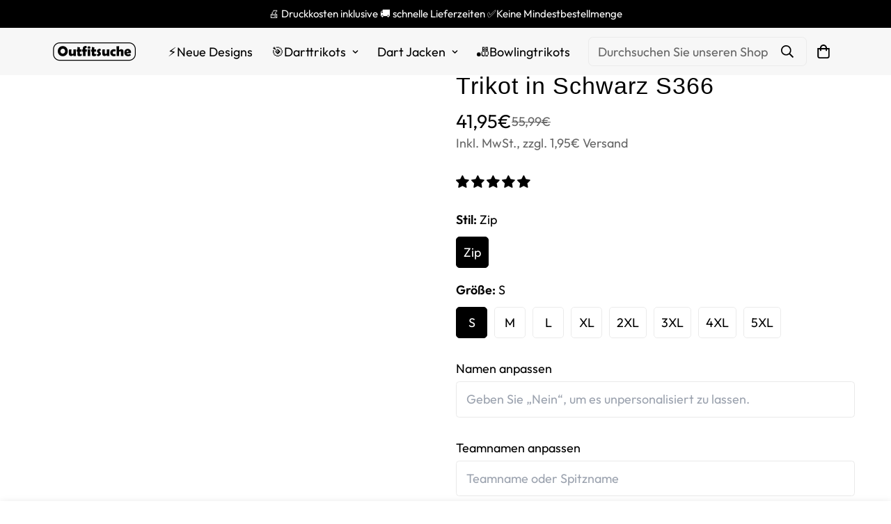

--- FILE ---
content_type: text/html; charset=utf-8
request_url: https://outfitsuche.de/products/herren-dart-shirt-mit-viertelreissverschluss-individuell-anpassbares-cooles-dart-shirt-fur-manner-dart-trikot-s366-outfitsuche
body_size: 79928
content:

<!doctype html>
<html
  class="no-js supports-no-cookies"
  lang="de"
  data-template="product"
  
>

  
  <head>
	<script id="pandectes-rules">   /* PANDECTES-GDPR: DO NOT MODIFY AUTO GENERATED CODE OF THIS SCRIPT */      window.PandectesSettings = {"store":{"id":78251622729,"plan":"basic","theme":"Theme export  climcat-de-copy-of-minimog-v3-5-0...","primaryLocale":"de","adminMode":false},"tsPublished":1713361499,"declaration":{"showPurpose":false,"showProvider":false,"declIntroText":"Wir verwenden Cookies, um die Funktionalität der Website zu optimieren, die Leistung zu analysieren und Ihnen ein personalisiertes Erlebnis zu bieten. Einige Cookies sind für den ordnungsgemäßen Betrieb der Website unerlässlich. Diese Cookies können nicht deaktiviert werden. In diesem Fenster können Sie Ihre Präferenzen für Cookies verwalten.","showDateGenerated":true},"language":{"languageMode":"Single","fallbackLanguage":"de","languageDetection":"browser","languagesSupported":[]},"texts":{"managed":{"headerText":{"de":"Wir respektieren deine Privatsphäre"},"consentText":{"de":"Diese Website verwendet Cookies, um Ihnen das beste Erlebnis zu bieten."},"dismissButtonText":{"de":"Okay"},"linkText":{"de":"Mehr erfahren"},"imprintText":{"de":"Impressum"},"preferencesButtonText":{"de":"Einstellungen"},"allowButtonText":{"de":"Annehmen"},"denyButtonText":{"de":"Ablehnen"},"leaveSiteButtonText":{"de":"Diese Seite verlassen"},"cookiePolicyText":{"de":"Cookie-Richtlinie"},"preferencesPopupTitleText":{"de":"Einwilligungseinstellungen verwalten"},"preferencesPopupIntroText":{"de":"Wir verwenden Cookies, um die Funktionalität der Website zu optimieren, die Leistung zu analysieren und Ihnen ein personalisiertes Erlebnis zu bieten. Einige Cookies sind für den ordnungsgemäßen Betrieb der Website unerlässlich. Diese Cookies können nicht deaktiviert werden. In diesem Fenster können Sie Ihre Präferenzen für Cookies verwalten."},"preferencesPopupCloseButtonText":{"de":"Schließen"},"preferencesPopupAcceptAllButtonText":{"de":"Alles Akzeptieren"},"preferencesPopupRejectAllButtonText":{"de":"Alles ablehnen"},"preferencesPopupSaveButtonText":{"de":"Auswahl speichern"},"accessSectionTitleText":{"de":"Datenübertragbarkeit"},"accessSectionParagraphText":{"de":"Sie haben das Recht, jederzeit auf Ihre Daten zuzugreifen."},"rectificationSectionTitleText":{"de":"Datenberichtigung"},"rectificationSectionParagraphText":{"de":"Sie haben das Recht, die Aktualisierung Ihrer Daten zu verlangen, wann immer Sie dies für angemessen halten."},"erasureSectionTitleText":{"de":"Recht auf Vergessenwerden"},"erasureSectionParagraphText":{"de":"Sie haben das Recht, die Löschung aller Ihrer Daten zu verlangen. Danach können Sie nicht mehr auf Ihr Konto zugreifen."},"declIntroText":{"de":"Wir verwenden Cookies, um die Funktionalität der Website zu optimieren, die Leistung zu analysieren und Ihnen ein personalisiertes Erlebnis zu bieten. Einige Cookies sind für den ordnungsgemäßen Betrieb der Website unerlässlich. Diese Cookies können nicht deaktiviert werden. In diesem Fenster können Sie Ihre Präferenzen für Cookies verwalten."}},"categories":{"strictlyNecessaryCookiesTitleText":{"de":"Unbedingt erforderlich"},"functionalityCookiesTitleText":{"de":"Funktionale Cookies"},"performanceCookiesTitleText":{"de":"Performance-Cookies"},"targetingCookiesTitleText":{"de":"Targeting-Cookies"},"unclassifiedCookiesTitleText":{"de":"Unklassifizierte Cookies"},"strictlyNecessaryCookiesDescriptionText":{"de":"Diese Cookies sind unerlässlich, damit Sie sich auf der Website bewegen und ihre Funktionen nutzen können, z. B. den Zugriff auf sichere Bereiche der Website. Ohne diese Cookies kann die Website nicht richtig funktionieren."},"functionalityCookiesDescriptionText":{"de":"Diese Cookies ermöglichen es der Website, verbesserte Funktionalität und Personalisierung bereitzustellen. Sie können von uns oder von Drittanbietern gesetzt werden, deren Dienste wir auf unseren Seiten hinzugefügt haben. Wenn Sie diese Cookies nicht zulassen, funktionieren einige oder alle dieser Dienste möglicherweise nicht richtig."},"performanceCookiesDescriptionText":{"de":"Diese Cookies ermöglichen es uns, die Leistung unserer Website zu überwachen und zu verbessern. Sie ermöglichen es uns beispielsweise, Besuche zu zählen, Verkehrsquellen zu identifizieren und zu sehen, welche Teile der Website am beliebtesten sind."},"targetingCookiesDescriptionText":{"de":"Diese Cookies können von unseren Werbepartnern über unsere Website gesetzt werden. Sie können von diesen Unternehmen verwendet werden, um ein Profil Ihrer Interessen zu erstellen und Ihnen relevante Werbung auf anderen Websites anzuzeigen. Sie speichern keine direkten personenbezogenen Daten, sondern basieren auf der eindeutigen Identifizierung Ihres Browsers und Ihres Internetgeräts. Wenn Sie diese Cookies nicht zulassen, erleben Sie weniger zielgerichtete Werbung."},"unclassifiedCookiesDescriptionText":{"de":"Unklassifizierte Cookies sind Cookies, die wir gerade zusammen mit den Anbietern einzelner Cookies klassifizieren."}},"auto":{"declName":{"de":"Name"},"declPath":{"de":"Weg"},"declType":{"de":"Typ"},"declDomain":{"de":"Domain"},"declPurpose":{"de":"Zweck"},"declProvider":{"de":"Anbieter"},"declRetention":{"de":"Speicherdauer"},"declFirstParty":{"de":"Erstanbieter"},"declThirdParty":{"de":"Drittanbieter"},"declSeconds":{"de":"Sekunden"},"declMinutes":{"de":"Minuten"},"declHours":{"de":"Std."},"declDays":{"de":"Tage"},"declMonths":{"de":"Monate"},"declYears":{"de":"Jahre"},"declSession":{"de":"Sitzung"},"cookiesDetailsText":{"de":"Cookie-Details"},"preferencesPopupAlwaysAllowedText":{"de":"Immer erlaubt"},"submitButton":{"de":"einreichen"},"submittingButton":{"de":"Senden..."},"cancelButton":{"de":"Abbrechen"},"guestsSupportInfoText":{"de":"Bitte loggen Sie sich mit Ihrem Kundenkonto ein, um fortzufahren."},"guestsSupportEmailPlaceholder":{"de":"E-Mail-Addresse"},"guestsSupportEmailValidationError":{"de":"Email ist ungültig"},"guestsSupportEmailSuccessTitle":{"de":"Vielen Dank für die Anfrage"},"guestsSupportEmailFailureTitle":{"de":"Ein Problem ist aufgetreten"},"guestsSupportEmailSuccessMessage":{"de":"Wenn Sie als Kunde dieses Shops registriert sind, erhalten Sie in Kürze eine E-Mail mit Anweisungen zum weiteren Vorgehen."},"guestsSupportEmailFailureMessage":{"de":"Ihre Anfrage wurde nicht übermittelt. Bitte versuchen Sie es erneut und wenn das Problem weiterhin besteht, wenden Sie sich an den Shop-Inhaber, um Hilfe zu erhalten."},"confirmationSuccessTitle":{"de":"Ihre Anfrage wurde bestätigt"},"confirmationFailureTitle":{"de":"Ein Problem ist aufgetreten"},"confirmationSuccessMessage":{"de":"Wir werden uns in Kürze zu Ihrem Anliegen bei Ihnen melden."},"confirmationFailureMessage":{"de":"Ihre Anfrage wurde nicht bestätigt. Bitte versuchen Sie es erneut und wenn das Problem weiterhin besteht, wenden Sie sich an den Ladenbesitzer, um Hilfe zu erhalten"},"consentSectionTitleText":{"de":"Ihre Cookie-Einwilligung"},"consentSectionNoConsentText":{"de":"Sie haben der Cookie-Richtlinie dieser Website nicht zugestimmt."},"consentSectionConsentedText":{"de":"Sie haben der Cookie-Richtlinie dieser Website zugestimmt am"},"consentStatus":{"de":"Einwilligungspräferenz"},"consentDate":{"de":"Zustimmungsdatum"},"consentId":{"de":"Einwilligungs-ID"},"consentSectionChangeConsentActionText":{"de":"Einwilligungspräferenz ändern"},"accessSectionGDPRRequestsActionText":{"de":"Anfragen betroffener Personen"},"accessSectionAccountInfoActionText":{"de":"persönliche Daten"},"accessSectionOrdersRecordsActionText":{"de":"Aufträge"},"accessSectionDownloadReportActionText":{"de":"Alles herunterladen"},"rectificationCommentPlaceholder":{"de":"Beschreiben Sie, was Sie aktualisieren möchten"},"rectificationCommentValidationError":{"de":"Kommentar ist erforderlich"},"rectificationSectionEditAccountActionText":{"de":"Fordern Sie ein Update an"},"erasureSectionRequestDeletionActionText":{"de":"Löschung personenbezogener Daten anfordern"}}},"library":{"previewMode":false,"fadeInTimeout":0,"defaultBlocked":7,"showLink":true,"showImprintLink":true,"enabled":true,"cookie":{"name":"_pandectes_gdpr","expiryDays":365,"secure":true,"domain":""},"dismissOnScroll":false,"dismissOnWindowClick":false,"dismissOnTimeout":false,"palette":{"popup":{"background":"#FFFFFF","backgroundForCalculations":{"a":1,"b":255,"g":255,"r":255},"text":"#000000"},"button":{"background":"transparent","backgroundForCalculations":{"a":1,"b":255,"g":255,"r":255},"text":"#000000","textForCalculation":{"a":1,"b":0,"g":0,"r":0},"border":"#000000"}},"content":{"href":"https://outfitsuche.de/policies/privacy-policy","imprintHref":"https://outfitsuche.de/policies/legal-notice","close":"&#10005;","target":"_blank","logo":"<img class=\"cc-banner-logo\" height=\"40\" width=\"40\" src=\"https://cdn.shopify.com/s/files/1/0782/5162/2729/t/2/assets/pandectes-logo.png?v=1706499876\" alt=\"Outfitsuche\" />"},"window":"<div role=\"dialog\" aria-live=\"polite\" aria-label=\"cookieconsent\" aria-describedby=\"cookieconsent:desc\" id=\"pandectes-banner\" class=\"cc-window-wrapper cc-bottom-left-wrapper\"><div class=\"pd-cookie-banner-window cc-window {{classes}}\"><!--googleoff: all-->{{children}}<!--googleon: all--></div></div>","compliance":{"opt-both":"<div class=\"cc-compliance cc-highlight\">{{deny}}{{allow}}</div>"},"type":"opt-both","layouts":{"basic":"{{logo}}{{messagelink}}{{compliance}}{{close}}"},"position":"bottom-left","theme":"wired","revokable":false,"animateRevokable":false,"revokableReset":false,"revokableLogoUrl":"https://cdn.shopify.com/s/files/1/0782/5162/2729/t/2/assets/pandectes-reopen-logo.png?v=1706499877","revokablePlacement":"bottom-left","revokableMarginHorizontal":15,"revokableMarginVertical":15,"static":false,"autoAttach":true,"hasTransition":true,"blacklistPage":[""]},"geolocation":{"brOnly":false,"caOnly":false,"chOnly":false,"euOnly":false,"jpOnly":false,"thOnly":false,"zaOnly":false,"canadaOnly":false,"globalVisibility":true},"dsr":{"guestsSupport":false,"accessSectionDownloadReportAuto":false},"banner":{"resetTs":1713361338,"extraCss":"        .cc-banner-logo {max-width: 24em!important;}    @media(min-width: 768px) {.cc-window.cc-floating{max-width: 24em!important;width: 24em!important;}}    .cc-message, .pd-cookie-banner-window .cc-header, .cc-logo {text-align: left}    .cc-window-wrapper{z-index: 2147483647;}    .cc-window{z-index: 2147483647;font-family: inherit;}    .pd-cookie-banner-window .cc-header{font-family: inherit;}    .pd-cp-ui{font-family: inherit; background-color: #FFFFFF;color:#000000;}    button.pd-cp-btn, a.pd-cp-btn{}    input + .pd-cp-preferences-slider{background-color: rgba(0, 0, 0, 0.3)}    .pd-cp-scrolling-section::-webkit-scrollbar{background-color: rgba(0, 0, 0, 0.3)}    input:checked + .pd-cp-preferences-slider{background-color: rgba(0, 0, 0, 1)}    .pd-cp-scrolling-section::-webkit-scrollbar-thumb {background-color: rgba(0, 0, 0, 1)}    .pd-cp-ui-close{color:#000000;}    .pd-cp-preferences-slider:before{background-color: #FFFFFF}    .pd-cp-title:before {border-color: #000000!important}    .pd-cp-preferences-slider{background-color:#000000}    .pd-cp-toggle{color:#000000!important}    @media(max-width:699px) {.pd-cp-ui-close-top svg {fill: #000000}}    .pd-cp-toggle:hover,.pd-cp-toggle:visited,.pd-cp-toggle:active{color:#000000!important}    .pd-cookie-banner-window {box-shadow: 0 0 18px rgb(0 0 0 / 20%);}  ","customJavascript":null,"showPoweredBy":false,"revokableTrigger":false,"hybridStrict":false,"cookiesBlockedByDefault":"7","isActive":true,"implicitSavePreferences":false,"cookieIcon":false,"blockBots":false,"showCookiesDetails":true,"hasTransition":true,"blockingPage":false,"showOnlyLandingPage":false,"leaveSiteUrl":"https://www.google.com","linkRespectStoreLang":false},"cookies":{"0":[{"name":"secure_customer_sig","domain":"outfitsuche.de","path":"/","provider":"Shopify","firstParty":true,"retention":"1 year(s)","expires":1,"unit":"declYears","purpose":{"de":"Wird im Zusammenhang mit dem Kundenlogin verwendet."}},{"name":"keep_alive","domain":"outfitsuche.de","path":"/","provider":"Shopify","firstParty":true,"retention":"30 minute(s)","expires":30,"unit":"declMinutes","purpose":{"de":"Wird im Zusammenhang mit der Käuferlokalisierung verwendet."}},{"name":"localization","domain":"outfitsuche.de","path":"/","provider":"Shopify","firstParty":true,"retention":"1 year(s)","expires":1,"unit":"declYears","purpose":{"de":"Lokalisierung von Shopify-Shops"}},{"name":"cart_currency","domain":"outfitsuche.de","path":"/","provider":"Shopify","firstParty":true,"retention":"2 ","expires":2,"unit":"declSession","purpose":{"de":"Das Cookie ist für die sichere Checkout- und Zahlungsfunktion auf der Website erforderlich. Diese Funktion wird von shopify.com bereitgestellt."}},{"name":"_tracking_consent","domain":".outfitsuche.de","path":"/","provider":"Shopify","firstParty":true,"retention":"1 year(s)","expires":1,"unit":"declYears","purpose":{"de":"Tracking-Einstellungen."}},{"name":"_cmp_a","domain":".outfitsuche.de","path":"/","provider":"Shopify","firstParty":true,"retention":"1 day(s)","expires":1,"unit":"declDays","purpose":{"de":"Wird zum Verwalten der Datenschutzeinstellungen des Kunden verwendet."}},{"name":"_pandectes_gdpr","domain":".outfitsuche.de","path":"/","provider":"Pandectes","firstParty":true,"retention":"1 year(s)","expires":1,"unit":"declYears","purpose":{"de":"Wird für die Funktionalität des Cookies-Zustimmungsbanners verwendet."}},{"name":"_secure_session_id","domain":"outfitsuche.de","path":"/","provider":"Shopify","firstParty":true,"retention":"1 month(s)","expires":1,"unit":"declMonths","purpose":{"de":"Wird in Verbindung mit der Navigation durch eine Storefront verwendet."}},{"name":"shopify_pay_redirect","domain":"outfitsuche.de","path":"/","provider":"Shopify","firstParty":true,"retention":"1 hour(s)","expires":1,"unit":"declHours","purpose":{"de":"Das Cookie ist für die sichere Checkout- und Zahlungsfunktion auf der Website erforderlich. Diese Funktion wird von shopify.com bereitgestellt."}}],"1":[{"name":"_ks_scriptVersion","domain":"outfitsuche.de","path":"/","provider":"KiwiSizing","firstParty":true,"retention":"1 year(s)","expires":1,"unit":"declYears","purpose":{"de":"Wird vom Shopify-Plug-in Kiwi Size Chart verwendet"}},{"name":"_ks_scriptVersionChecked","domain":"outfitsuche.de","path":"/","provider":"KiwiSizing","firstParty":true,"retention":"1 day(s)","expires":1,"unit":"declDays","purpose":{"de":"Wird vom Shopify-Plug-in Kiwi Size Chart verwendet"}},{"name":"wpm-domain-test","domain":"de","path":"/","provider":"Shopify","firstParty":false,"retention":"Session","expires":1,"unit":"declSeconds","purpose":{"de":"Wird verwendet, um die Speicherung von Parametern zu Produkten, die dem Warenkorb hinzugefügt wurden, oder zur Zahlungswährung zu testen"}},{"name":"wpm-domain-test","domain":"outfitsuche.de","path":"/","provider":"Shopify","firstParty":true,"retention":"Session","expires":1,"unit":"declSeconds","purpose":{"de":"Wird verwendet, um die Speicherung von Parametern zu Produkten, die dem Warenkorb hinzugefügt wurden, oder zur Zahlungswährung zu testen"}}],"2":[{"name":"_shopify_y","domain":".outfitsuche.de","path":"/","provider":"Shopify","firstParty":true,"retention":"1 year(s)","expires":1,"unit":"declYears","purpose":{"de":"Shopify-Analysen."}},{"name":"_shopify_s","domain":".outfitsuche.de","path":"/","provider":"Shopify","firstParty":true,"retention":"30 minute(s)","expires":30,"unit":"declMinutes","purpose":{"de":"Shopify-Analysen."}},{"name":"_orig_referrer","domain":".outfitsuche.de","path":"/","provider":"Shopify","firstParty":true,"retention":"2 ","expires":2,"unit":"declSession","purpose":{"de":"Verfolgt Zielseiten."}},{"name":"_landing_page","domain":".outfitsuche.de","path":"/","provider":"Shopify","firstParty":true,"retention":"2 ","expires":2,"unit":"declSession","purpose":{"de":"Verfolgt Zielseiten."}},{"name":"_ga","domain":".outfitsuche.de","path":"/","provider":"Google","firstParty":true,"retention":"1 year(s)","expires":1,"unit":"declYears","purpose":{"de":"Cookie wird von Google Analytics mit unbekannter Funktionalität gesetzt"}},{"name":"_shopify_sa_t","domain":".outfitsuche.de","path":"/","provider":"Shopify","firstParty":true,"retention":"30 minute(s)","expires":30,"unit":"declMinutes","purpose":{"de":"Shopify-Analysen in Bezug auf Marketing und Empfehlungen."}},{"name":"_shopify_sa_p","domain":".outfitsuche.de","path":"/","provider":"Shopify","firstParty":true,"retention":"30 minute(s)","expires":30,"unit":"declMinutes","purpose":{"de":"Shopify-Analysen in Bezug auf Marketing und Empfehlungen."}},{"name":"_boomr_clss","domain":"https://outfitsuche.de","path":"/","provider":"Shopify","firstParty":true,"retention":"Persistent","expires":1,"unit":"declYears","purpose":{"de":"Wird zur Überwachung und Optimierung der Leistung von Shopify-Shops verwendet."}},{"name":"_ga_1Q9K5BBJCY","domain":".outfitsuche.de","path":"/","provider":"Google","firstParty":true,"retention":"1 year(s)","expires":1,"unit":"declYears","purpose":{"de":""}},{"name":"_ga_04SJC55E6H","domain":".outfitsuche.de","path":"/","provider":"Google","firstParty":true,"retention":"1 year(s)","expires":1,"unit":"declYears","purpose":{"de":""}},{"name":"_ga_KWHZW52DZF","domain":".outfitsuche.de","path":"/","provider":"Google","firstParty":true,"retention":"1 year(s)","expires":1,"unit":"declYears","purpose":{"de":""}}],"4":[{"name":"_fbp","domain":".outfitsuche.de","path":"/","provider":"Facebook","firstParty":true,"retention":"3 month(s)","expires":3,"unit":"declMonths","purpose":{"de":"Cookie wird von Facebook platziert, um Besuche auf Websites zu verfolgen."}},{"name":"_gcl_au","domain":".outfitsuche.de","path":"/","provider":"Google","firstParty":true,"retention":"3 month(s)","expires":3,"unit":"declMonths","purpose":{"de":"Cookie wird von Google Tag Manager platziert, um Conversions zu verfolgen."}},{"name":"__kla_id","domain":"outfitsuche.de","path":"/","provider":"Klaviyo","firstParty":true,"retention":"1 year(s)","expires":1,"unit":"declYears","purpose":{"de":"Verfolgt, wenn jemand durch eine Klaviyo-E-Mail auf Ihre Website klickt"}},{"name":"test_cookie","domain":".doubleclick.net","path":"/","provider":"Google","firstParty":false,"retention":"15 minute(s)","expires":15,"unit":"declMinutes","purpose":{"de":"Um die Aktionen der Besucher zu messen, nachdem sie sich durch eine Anzeige geklickt haben. Verfällt nach jedem Besuch."}},{"name":"lastExternalReferrer","domain":"https://outfitsuche.de","path":"/","provider":"Facebook","firstParty":true,"retention":"Persistent","expires":1,"unit":"declYears","purpose":{"de":"Erkennt, wie der Benutzer auf die Website gelangt ist, indem er seine letzte URL-Adresse registriert."}},{"name":"lastExternalReferrerTime","domain":"https://outfitsuche.de","path":"/","provider":"Facebook","firstParty":true,"retention":"Persistent","expires":1,"unit":"declYears","purpose":{"de":"Enthält den Zeitstempel der letzten Aktualisierung des lastExternalReferrer-Cookies."}},{"name":"IDE","domain":".doubleclick.net","path":"/","provider":"Google","firstParty":false,"retention":"1 year(s)","expires":1,"unit":"declYears","purpose":{"de":"Um die Aktionen der Besucher zu messen, nachdem sie sich durch eine Anzeige geklickt haben. Verfällt nach 1 Jahr."}}],"8":[{"name":"_shopify_essential","domain":"outfitsuche.de","path":"/","provider":"Unknown","firstParty":true,"retention":"1 year(s)","expires":1,"unit":"declYears","purpose":{"de":""}},{"name":"opted_out","domain":"https://outfitsuche.de","path":"/","provider":"Unknown","firstParty":true,"retention":"Persistent","expires":1,"unit":"declYears","purpose":{"de":""}},{"name":"tmconfig","domain":"https://outfitsuche.de","path":"/","provider":"Unknown","firstParty":true,"retention":"Persistent","expires":1,"unit":"declYears","purpose":{"de":""}},{"name":"fbPixeluserIp","domain":"https://outfitsuche.de","path":"/","provider":"Unknown","firstParty":true,"retention":"Persistent","expires":1,"unit":"declYears","purpose":{"de":""}},{"name":"callone","domain":"https://outfitsuche.de","path":"/","provider":"Unknown","firstParty":true,"retention":"Persistent","expires":1,"unit":"declYears","purpose":{"de":""}},{"name":"_foxKit_shop","domain":"https://outfitsuche.de","path":"/","provider":"Unknown","firstParty":true,"retention":"Session","expires":1,"unit":"declYears","purpose":{"de":""}},{"name":"local-storage-test","domain":"https://outfitsuche.de","path":"/","provider":"Unknown","firstParty":true,"retention":"Persistent","expires":1,"unit":"declYears","purpose":{"de":""}},{"name":"_foxCartItems","domain":"https://outfitsuche.de","path":"/","provider":"Unknown","firstParty":true,"retention":"Session","expires":1,"unit":"declYears","purpose":{"de":""}},{"name":"bugsnag-anonymous-id","domain":"https://pay.shopify.com","path":"/","provider":"Unknown","firstParty":false,"retention":"Persistent","expires":1,"unit":"declYears","purpose":{"de":""}},{"name":"fb_app_pixel","domain":"https://outfitsuche.de","path":"/","provider":"Unknown","firstParty":true,"retention":"Session","expires":1,"unit":"declYears","purpose":{"de":""}},{"name":"_foxKit_currency","domain":"https://outfitsuche.de","path":"/","provider":"Unknown","firstParty":true,"retention":"Session","expires":1,"unit":"declYears","purpose":{"de":""}}]},"blocker":{"isActive":false,"googleConsentMode":{"id":"","analyticsId":"","adwordsId":"","isActive":false,"adStorageCategory":4,"analyticsStorageCategory":2,"personalizationStorageCategory":1,"functionalityStorageCategory":1,"customEvent":false,"securityStorageCategory":0,"redactData":false,"urlPassthrough":false,"dataLayerProperty":"dataLayer","waitForUpdate":0,"useNativeChannel":false},"facebookPixel":{"id":"","isActive":false,"ldu":false},"rakuten":{"isActive":false,"cmp":false,"ccpa":false},"klaviyoIsActive":false,"gpcIsActive":false,"defaultBlocked":7,"patterns":{"whiteList":[],"blackList":{"1":[],"2":[],"4":[],"8":[]},"iframesWhiteList":[],"iframesBlackList":{"1":[],"2":[],"4":[],"8":[]},"beaconsWhiteList":[],"beaconsBlackList":{"1":[],"2":[],"4":[],"8":[]}}}}      !function(){"use strict";window.PandectesRules=window.PandectesRules||{},window.PandectesRules.manualBlacklist={1:[],2:[],4:[]},window.PandectesRules.blacklistedIFrames={1:[],2:[],4:[]},window.PandectesRules.blacklistedCss={1:[],2:[],4:[]},window.PandectesRules.blacklistedBeacons={1:[],2:[],4:[]};var e="javascript/blocked",t="_pandectes_gdpr";function n(e){return new RegExp(e.replace(/[/\\.+?$()]/g,"\\$&").replace("*","(.*)"))}var a=function(e){try{return JSON.parse(e)}catch(e){return!1}},r=function(e){var t=arguments.length>1&&void 0!==arguments[1]?arguments[1]:"log",n=new URLSearchParams(window.location.search);n.get("log")&&console[t]("PandectesRules: ".concat(e))};function o(e){var t=document.createElement("script");t.async=!0,t.src=e,document.head.appendChild(t)}function i(e,t){var n=Object.keys(e);if(Object.getOwnPropertySymbols){var a=Object.getOwnPropertySymbols(e);t&&(a=a.filter((function(t){return Object.getOwnPropertyDescriptor(e,t).enumerable}))),n.push.apply(n,a)}return n}function s(e){for(var t=1;t<arguments.length;t++){var n=null!=arguments[t]?arguments[t]:{};t%2?i(Object(n),!0).forEach((function(t){l(e,t,n[t])})):Object.getOwnPropertyDescriptors?Object.defineProperties(e,Object.getOwnPropertyDescriptors(n)):i(Object(n)).forEach((function(t){Object.defineProperty(e,t,Object.getOwnPropertyDescriptor(n,t))}))}return e}function c(e){return c="function"==typeof Symbol&&"symbol"==typeof Symbol.iterator?function(e){return typeof e}:function(e){return e&&"function"==typeof Symbol&&e.constructor===Symbol&&e!==Symbol.prototype?"symbol":typeof e},c(e)}function l(e,t,n){return t in e?Object.defineProperty(e,t,{value:n,enumerable:!0,configurable:!0,writable:!0}):e[t]=n,e}function d(e,t){return function(e){if(Array.isArray(e))return e}(e)||function(e,t){var n=null==e?null:"undefined"!=typeof Symbol&&e[Symbol.iterator]||e["@@iterator"];if(null==n)return;var a,r,o=[],i=!0,s=!1;try{for(n=n.call(e);!(i=(a=n.next()).done)&&(o.push(a.value),!t||o.length!==t);i=!0);}catch(e){s=!0,r=e}finally{try{i||null==n.return||n.return()}finally{if(s)throw r}}return o}(e,t)||f(e,t)||function(){throw new TypeError("Invalid attempt to destructure non-iterable instance.\nIn order to be iterable, non-array objects must have a [Symbol.iterator]() method.")}()}function u(e){return function(e){if(Array.isArray(e))return p(e)}(e)||function(e){if("undefined"!=typeof Symbol&&null!=e[Symbol.iterator]||null!=e["@@iterator"])return Array.from(e)}(e)||f(e)||function(){throw new TypeError("Invalid attempt to spread non-iterable instance.\nIn order to be iterable, non-array objects must have a [Symbol.iterator]() method.")}()}function f(e,t){if(e){if("string"==typeof e)return p(e,t);var n=Object.prototype.toString.call(e).slice(8,-1);return"Object"===n&&e.constructor&&(n=e.constructor.name),"Map"===n||"Set"===n?Array.from(e):"Arguments"===n||/^(?:Ui|I)nt(?:8|16|32)(?:Clamped)?Array$/.test(n)?p(e,t):void 0}}function p(e,t){(null==t||t>e.length)&&(t=e.length);for(var n=0,a=new Array(t);n<t;n++)a[n]=e[n];return a}var g=window.PandectesRulesSettings||window.PandectesSettings,y=!(void 0===window.dataLayer||!Array.isArray(window.dataLayer)||!window.dataLayer.some((function(e){return"pandectes_full_scan"===e.event}))),h=function(){var e,n=arguments.length>0&&void 0!==arguments[0]?arguments[0]:t,r="; "+document.cookie,o=r.split("; "+n+"=");if(o.length<2)e={};else{var i=o.pop(),s=i.split(";");e=window.atob(s.shift())}var c=a(e);return!1!==c?c:e}(),v=g.banner.isActive,w=g.blocker,m=w.defaultBlocked,b=w.patterns,k=h&&null!==h.preferences&&void 0!==h.preferences?h.preferences:null,_=y?0:v?null===k?m:k:0,L={1:0==(1&_),2:0==(2&_),4:0==(4&_)},S=b.blackList,C=b.whiteList,P=b.iframesBlackList,A=b.iframesWhiteList,E=b.beaconsBlackList,O=b.beaconsWhiteList,B={blackList:[],whiteList:[],iframesBlackList:{1:[],2:[],4:[],8:[]},iframesWhiteList:[],beaconsBlackList:{1:[],2:[],4:[],8:[]},beaconsWhiteList:[]};[1,2,4].map((function(e){var t;L[e]||((t=B.blackList).push.apply(t,u(S[e].length?S[e].map(n):[])),B.iframesBlackList[e]=P[e].length?P[e].map(n):[],B.beaconsBlackList[e]=E[e].length?E[e].map(n):[])})),B.whiteList=C.length?C.map(n):[],B.iframesWhiteList=A.length?A.map(n):[],B.beaconsWhiteList=O.length?O.map(n):[];var j={scripts:[],iframes:{1:[],2:[],4:[]},beacons:{1:[],2:[],4:[]},css:{1:[],2:[],4:[]}},I=function(t,n){return t&&(!n||n!==e)&&(!B.blackList||B.blackList.some((function(e){return e.test(t)})))&&(!B.whiteList||B.whiteList.every((function(e){return!e.test(t)})))},R=function(e){var t=e.getAttribute("src");return B.blackList&&B.blackList.every((function(e){return!e.test(t)}))||B.whiteList&&B.whiteList.some((function(e){return e.test(t)}))},N=function(e,t){var n=B.iframesBlackList[t],a=B.iframesWhiteList;return e&&(!n||n.some((function(t){return t.test(e)})))&&(!a||a.every((function(t){return!t.test(e)})))},T=function(e,t){var n=B.beaconsBlackList[t],a=B.beaconsWhiteList;return e&&(!n||n.some((function(t){return t.test(e)})))&&(!a||a.every((function(t){return!t.test(e)})))},x=new MutationObserver((function(e){for(var t=0;t<e.length;t++)for(var n=e[t].addedNodes,a=0;a<n.length;a++){var r=n[a],o=r.dataset&&r.dataset.cookiecategory;if(1===r.nodeType&&"LINK"===r.tagName){var i=r.dataset&&r.dataset.href;if(i&&o)switch(o){case"functionality":case"C0001":j.css[1].push(i);break;case"performance":case"C0002":j.css[2].push(i);break;case"targeting":case"C0003":j.css[4].push(i)}}}})),D=new MutationObserver((function(t){for(var n=0;n<t.length;n++)for(var a=t[n].addedNodes,r=function(t){var n=a[t],r=n.src||n.dataset&&n.dataset.src,o=n.dataset&&n.dataset.cookiecategory;if(1===n.nodeType&&"IFRAME"===n.tagName){if(r){var i=!1;N(r,1)||"functionality"===o||"C0001"===o?(i=!0,j.iframes[1].push(r)):N(r,2)||"performance"===o||"C0002"===o?(i=!0,j.iframes[2].push(r)):(N(r,4)||"targeting"===o||"C0003"===o)&&(i=!0,j.iframes[4].push(r)),i&&(n.removeAttribute("src"),n.setAttribute("data-src",r))}}else if(1===n.nodeType&&"IMG"===n.tagName){if(r){var s=!1;T(r,1)?(s=!0,j.beacons[1].push(r)):T(r,2)?(s=!0,j.beacons[2].push(r)):T(r,4)&&(s=!0,j.beacons[4].push(r)),s&&(n.removeAttribute("src"),n.setAttribute("data-src",r))}}else if(1===n.nodeType&&"LINK"===n.tagName){var c=n.dataset&&n.dataset.href;if(c&&o)switch(o){case"functionality":case"C0001":j.css[1].push(c);break;case"performance":case"C0002":j.css[2].push(c);break;case"targeting":case"C0003":j.css[4].push(c)}}else if(1===n.nodeType&&"SCRIPT"===n.tagName){var l=n.type,d=!1;if(I(r,l))d=!0;else if(r&&o)switch(o){case"functionality":case"C0001":d=!0,window.PandectesRules.manualBlacklist[1].push(r);break;case"performance":case"C0002":d=!0,window.PandectesRules.manualBlacklist[2].push(r);break;case"targeting":case"C0003":d=!0,window.PandectesRules.manualBlacklist[4].push(r)}if(d){j.scripts.push([n,l]),n.type=e;n.addEventListener("beforescriptexecute",(function t(a){n.getAttribute("type")===e&&a.preventDefault(),n.removeEventListener("beforescriptexecute",t)})),n.parentElement&&n.parentElement.removeChild(n)}}},o=0;o<a.length;o++)r(o)})),M=document.createElement,z={src:Object.getOwnPropertyDescriptor(HTMLScriptElement.prototype,"src"),type:Object.getOwnPropertyDescriptor(HTMLScriptElement.prototype,"type")};window.PandectesRules.unblockCss=function(e){var t=j.css[e]||[];t.length&&r("Unblocking CSS for ".concat(e)),t.forEach((function(e){var t=document.querySelector('link[data-href^="'.concat(e,'"]'));t.removeAttribute("data-href"),t.href=e})),j.css[e]=[]},window.PandectesRules.unblockIFrames=function(e){var t=j.iframes[e]||[];t.length&&r("Unblocking IFrames for ".concat(e)),B.iframesBlackList[e]=[],t.forEach((function(e){var t=document.querySelector('iframe[data-src^="'.concat(e,'"]'));t.removeAttribute("data-src"),t.src=e})),j.iframes[e]=[]},window.PandectesRules.unblockBeacons=function(e){var t=j.beacons[e]||[];t.length&&r("Unblocking Beacons for ".concat(e)),B.beaconsBlackList[e]=[],t.forEach((function(e){var t=document.querySelector('img[data-src^="'.concat(e,'"]'));t.removeAttribute("data-src"),t.src=e})),j.beacons[e]=[]},window.PandectesRules.unblockInlineScripts=function(e){var t=1===e?"functionality":2===e?"performance":"targeting";document.querySelectorAll('script[type="javascript/blocked"][data-cookiecategory="'.concat(t,'"]')).forEach((function(e){var t=e.textContent;e.parentNode.removeChild(e);var n=document.createElement("script");n.type="text/javascript",n.textContent=t,document.body.appendChild(n)}))},window.PandectesRules.unblock=function(t){t.length<1?(B.blackList=[],B.whiteList=[],B.iframesBlackList=[],B.iframesWhiteList=[]):(B.blackList&&(B.blackList=B.blackList.filter((function(e){return t.every((function(t){return"string"==typeof t?!e.test(t):t instanceof RegExp?e.toString()!==t.toString():void 0}))}))),B.whiteList&&(B.whiteList=[].concat(u(B.whiteList),u(t.map((function(e){if("string"==typeof e){var t=".*"+n(e)+".*";if(B.whiteList.every((function(e){return e.toString()!==t.toString()})))return new RegExp(t)}else if(e instanceof RegExp&&B.whiteList.every((function(t){return t.toString()!==e.toString()})))return e;return null})).filter(Boolean)))));for(var a=document.querySelectorAll('script[type="'.concat(e,'"]')),o=0;o<a.length;o++){var i=a[o];R(i)&&(j.scripts.push([i,"application/javascript"]),i.parentElement.removeChild(i))}var s=0;u(j.scripts).forEach((function(e,t){var n=d(e,2),a=n[0],r=n[1];if(R(a)){for(var o=document.createElement("script"),i=0;i<a.attributes.length;i++){var c=a.attributes[i];"src"!==c.name&&"type"!==c.name&&o.setAttribute(c.name,a.attributes[i].value)}o.setAttribute("src",a.src),o.setAttribute("type",r||"application/javascript"),document.head.appendChild(o),j.scripts.splice(t-s,1),s++}})),0==B.blackList.length&&0===B.iframesBlackList[1].length&&0===B.iframesBlackList[2].length&&0===B.iframesBlackList[4].length&&0===B.beaconsBlackList[1].length&&0===B.beaconsBlackList[2].length&&0===B.beaconsBlackList[4].length&&(r("Disconnecting observers"),D.disconnect(),x.disconnect())};var W,F,U=g.store.adminMode,q=g.blocker,J=q.defaultBlocked;W=function(){!function(){var e=window.Shopify.trackingConsent;if(!1!==e.shouldShowBanner()||null!==k||7!==J)try{var t=U&&!(window.Shopify&&window.Shopify.AdminBarInjector),n={preferences:0==(1&_)||y||t,analytics:0==(2&_)||y||t,marketing:0==(4&_)||y||t};e.firstPartyMarketingAllowed()===n.marketing&&e.analyticsProcessingAllowed()===n.analytics&&e.preferencesProcessingAllowed()===n.preferences||(n.sale_of_data=n.marketing,e.setTrackingConsent(n,(function(e){e&&e.error?r("Shopify.customerPrivacy API - failed to setTrackingConsent"):r("setTrackingConsent(".concat(JSON.stringify(n),")"))})))}catch(e){r("Shopify.customerPrivacy API - exception")}}(),function(){var e=window.Shopify.trackingConsent,t=e.currentVisitorConsent();if(q.gpcIsActive&&"CCPA"===e.getRegulation()&&"no"===t.gpc&&"yes"!==t.sale_of_data){var n={sale_of_data:!1};e.setTrackingConsent(n,(function(e){e&&e.error?r("Shopify.customerPrivacy API - failed to setTrackingConsent({".concat(JSON.stringify(n),")")):r("setTrackingConsent(".concat(JSON.stringify(n),")"))}))}}()},F=null,window.Shopify&&window.Shopify.loadFeatures&&window.Shopify.trackingConsent?W():F=setInterval((function(){window.Shopify&&window.Shopify.loadFeatures&&(clearInterval(F),window.Shopify.loadFeatures([{name:"consent-tracking-api",version:"0.1"}],(function(e){e?r("Shopify.customerPrivacy API - failed to load"):(r("shouldShowBanner() -> ".concat(window.Shopify.trackingConsent.shouldShowBanner()," | saleOfDataRegion() -> ").concat(window.Shopify.trackingConsent.saleOfDataRegion())),W())})))}),10);var G=g.banner.isActive,H=g.blocker.googleConsentMode,$=H.isActive,K=H.customEvent,V=H.id,Y=void 0===V?"":V,Q=H.analyticsId,X=void 0===Q?"":Q,Z=H.adwordsId,ee=void 0===Z?"":Z,te=H.redactData,ne=H.urlPassthrough,ae=H.adStorageCategory,re=H.analyticsStorageCategory,oe=H.functionalityStorageCategory,ie=H.personalizationStorageCategory,se=H.securityStorageCategory,ce=H.dataLayerProperty,le=void 0===ce?"dataLayer":ce,de=H.waitForUpdate,ue=void 0===de?0:de,fe=H.useNativeChannel,pe=void 0!==fe&&fe;function ge(){window[le].push(arguments)}window[le]=window[le]||[];var ye,he,ve={hasInitialized:!1,useNativeChannel:!1,ads_data_redaction:!1,url_passthrough:!1,data_layer_property:"dataLayer",storage:{ad_storage:"granted",ad_user_data:"granted",ad_personalization:"granted",analytics_storage:"granted",functionality_storage:"granted",personalization_storage:"granted",security_storage:"granted"}};if(G&&$){var we=0==(_&ae)?"granted":"denied",me=0==(_&re)?"granted":"denied",be=0==(_&oe)?"granted":"denied",ke=0==(_&ie)?"granted":"denied",_e=0==(_&se)?"granted":"denied";ve.hasInitialized=!0,ve.useNativeChannel=pe,ve.ads_data_redaction="denied"===we&&te,ve.url_passthrough=ne,ve.storage.ad_storage=we,ve.storage.ad_user_data=we,ve.storage.ad_personalization=we,ve.storage.analytics_storage=me,ve.storage.functionality_storage=be,ve.storage.personalization_storage=ke,ve.storage.security_storage=_e,ue&&(ve.storage.wait_for_update="denied"===me||"denied"===we?ue:0),ve.data_layer_property=le||"dataLayer",ve.ads_data_redaction&&ge("set","ads_data_redaction",ve.ads_data_redaction),ve.url_passthrough&&ge("set","url_passthrough",ve.url_passthrough),ve.useNativeChannel&&(window[le].push=function(){for(var e=!1,t=arguments.length,n=new Array(t),a=0;a<t;a++)n[a]=arguments[a];if(n&&n[0]){var r=n[0][0],o=n[0][1],i=n[0][2],s=i&&"object"===c(i)&&4===Object.values(i).length&&i.ad_storage&&i.analytics_storage&&i.ad_user_data&&i.ad_personalization;if("consent"===r&&s)if("default"===o)i.functionality_storage=ve.storage.functionality_storage,i.personalization_storage=ve.storage.personalization_storage,i.security_storage="granted",ve.storage.wait_for_update&&(i.wait_for_update=ve.storage.wait_for_update),e=!0;else if("update"===o){try{var l=window.Shopify.customerPrivacy.preferencesProcessingAllowed()?"granted":"denied";i.functionality_storage=l,i.personalization_storage=l}catch(e){}i.security_storage="granted"}}var d=Array.prototype.push.apply(this,n);return e&&window.dispatchEvent(new CustomEvent("PandectesEvent_NativeApp")),d}),pe?window.addEventListener("PandectesEvent_NativeApp",Le):Le()}function Le(){!1===pe?(console.log("Pandectes: Google Consent Mode (av2)"),ge("consent","default",ve.storage)):console.log("Pandectes: Google Consent Mode (av2nc)"),(Y.length||X.length||ee.length)&&(window[ve.data_layer_property].push({"pandectes.start":(new Date).getTime(),event:"pandectes-rules.min.js"}),(X.length||ee.length)&&ge("js",new Date));var e="https://www.googletagmanager.com";if(Y.length){var t=Y.split(",");window[ve.data_layer_property].push({"gtm.start":(new Date).getTime(),event:"gtm.js"});for(var n=0;n<t.length;n++){var a="dataLayer"!==ve.data_layer_property?"&l=".concat(ve.data_layer_property):"";o("".concat(e,"/gtm.js?id=").concat(t[n].trim()).concat(a))}}if(X.length)for(var r=X.split(","),i=0;i<r.length;i++){var s=r[i].trim();s.length&&(o("".concat(e,"/gtag/js?id=").concat(s)),ge("config",s,{send_page_view:!1}))}if(ee.length)for(var c=ee.split(","),l=0;l<c.length;l++){var d=c[l].trim();d.length&&(o("".concat(e,"/gtag/js?id=").concat(d)),ge("config",d,{allow_enhanced_conversions:!0}))}pe&&window.removeEventListener("PandectesEvent_NativeApp",Le)}G&&K&&(he=7===(ye=_)?"deny":0===ye?"allow":"mixed",window[le].push({event:"Pandectes_Consent_Update",pandectes_status:he,pandectes_categories:{C0000:"allow",C0001:L[1]?"allow":"deny",C0002:L[2]?"allow":"deny",C0003:L[4]?"allow":"deny"}}));var Se=g.blocker,Ce=Se.klaviyoIsActive,Pe=Se.googleConsentMode.adStorageCategory;Ce&&window.addEventListener("PandectesEvent_OnConsent",(function(e){var t=e.detail.preferences;if(null!=t){var n=0==(t&Pe)?"granted":"denied";void 0!==window.klaviyo&&window.klaviyo.isIdentified()&&window.klaviyo.push(["identify",{ad_personalization:n,ad_user_data:n}])}})),g.banner.revokableTrigger&&window.addEventListener("PandectesEvent_OnInitialize",(function(){document.querySelectorAll('[href*="#reopenBanner"]').forEach((function(e){e.onclick=function(e){e.preventDefault(),window.Pandectes.fn.revokeConsent()}}))})),window.PandectesRules.gcm=ve;var Ae=g.banner.isActive,Ee=g.blocker.isActive;r("Prefs: ".concat(_," | Banner: ").concat(Ae?"on":"off"," | Blocker: ").concat(Ee?"on":"off"));var Oe=null===k&&/\/checkouts\//.test(window.location.pathname);0!==_&&!1===y&&Ee&&!Oe&&(r("Blocker will execute"),document.createElement=function(){for(var t=arguments.length,n=new Array(t),a=0;a<t;a++)n[a]=arguments[a];if("script"!==n[0].toLowerCase())return M.bind?M.bind(document).apply(void 0,n):M;var r=M.bind(document).apply(void 0,n);try{Object.defineProperties(r,{src:s(s({},z.src),{},{set:function(t){I(t,r.type)&&z.type.set.call(this,e),z.src.set.call(this,t)}}),type:s(s({},z.type),{},{get:function(){var t=z.type.get.call(this);return t===e||I(this.src,t)?null:t},set:function(t){var n=I(r.src,r.type)?e:t;z.type.set.call(this,n)}})}),r.setAttribute=function(t,n){if("type"===t){var a=I(r.src,r.type)?e:n;z.type.set.call(r,a)}else"src"===t?(I(n,r.type)&&z.type.set.call(r,e),z.src.set.call(r,n)):HTMLScriptElement.prototype.setAttribute.call(r,t,n)}}catch(e){console.warn("Yett: unable to prevent script execution for script src ",r.src,".\n",'A likely cause would be because you are using a third-party browser extension that monkey patches the "document.createElement" function.')}return r},D.observe(document.documentElement,{childList:!0,subtree:!0}),x.observe(document.documentElement,{childList:!0,subtree:!0}))}();
</script>
	
<script>
window.KiwiSizing = window.KiwiSizing === undefined ? {} : window.KiwiSizing;
KiwiSizing.shop = "b76137-2.myshopify.com";


KiwiSizing.data = {
  collections: "656142565705,678793412937,667711635785,640777191753,637495312713,637495443785,622720647497,661627699529,622720385353,654110687561,680177893705,624082485577,643659268425,632169529673,653820821833,654733312329",
  tags: "19dec,cooles,Dart,Feuer,Fire,für,Herren,men,mit,Männer,S366,Shirt,Trikot,Zip",
  product: "8820917076297",
  vendor: "Outfitsuche",
  type: "Dart Polo",
  title: "Herren Dart-Zip-Shirt, cooles Dart-Trikot in Schwarz S366",
  images: ["\/\/outfitsuche.de\/cdn\/shop\/files\/herren-dart-shirt-mit-viertelreissverschluss-individuell-anpassbares-cooles-dart-shirt-fur-manner-dart-trikot-s366-359974.png?v=1715667471","\/\/outfitsuche.de\/cdn\/shop\/files\/herren-dart-shirt-mit-viertelreissverschluss-individuell-anpassbares-cooles-dart-shirt-fur-manner-dart-trikot-s366-401042.webp?v=1715652566","\/\/outfitsuche.de\/cdn\/shop\/files\/herren-dart-shirt-mit-viertelreissverschluss-individuell-anpassbares-cooles-dart-shirt-fur-manner-dart-trikot-s366-263370.webp?v=1715652566","\/\/outfitsuche.de\/cdn\/shop\/files\/herren-dart-shirt-mit-viertelreissverschluss-individuell-anpassbares-cooles-dart-shirt-fur-manner-dart-trikot-s366-922010.webp?v=1715652566"],
  options: [{"name":"Stil","position":1,"values":["Zip"]},{"name":"Größe","position":2,"values":["S","M","L","XL","2XL","3XL","4XL","5XL"]}],
  variants: [{"id":49255932625225,"title":"Zip \/ S","option1":"Zip","option2":"S","option3":null,"sku":"men-zip-no","requires_shipping":true,"taxable":true,"featured_image":{"id":54467843883337,"product_id":8820917076297,"position":1,"created_at":"2024-05-14T07:17:50+01:00","updated_at":"2024-05-14T07:17:51+01:00","alt":"Herren Dart-Shirt mit Viertelreißverschluss, individuell anpassbares cooles Dart-Shirt für Männer, Dart-Trikot S366 - Outfitsuche","width":1200,"height":1200,"src":"\/\/outfitsuche.de\/cdn\/shop\/files\/herren-dart-shirt-mit-viertelreissverschluss-individuell-anpassbares-cooles-dart-shirt-fur-manner-dart-trikot-s366-359974.png?v=1715667471","variant_ids":[49255932625225,49255932657993,49255932690761,49255932723529,49255932756297,49255932789065,49255932821833,49255932854601]},"available":true,"name":"Herren Dart-Zip-Shirt, cooles Dart-Trikot in Schwarz S366 - Zip \/ S","public_title":"Zip \/ S","options":["Zip","S"],"price":4195,"weight":5,"compare_at_price":5599,"inventory_management":"shopify","barcode":null,"featured_media":{"alt":"Herren Dart-Shirt mit Viertelreißverschluss, individuell anpassbares cooles Dart-Shirt für Männer, Dart-Trikot S366 - Outfitsuche","id":47131519517001,"position":1,"preview_image":{"aspect_ratio":1.0,"height":1200,"width":1200,"src":"\/\/outfitsuche.de\/cdn\/shop\/files\/herren-dart-shirt-mit-viertelreissverschluss-individuell-anpassbares-cooles-dart-shirt-fur-manner-dart-trikot-s366-359974.png?v=1715667471"}},"requires_selling_plan":false,"selling_plan_allocations":[]},{"id":49255932657993,"title":"Zip \/ M","option1":"Zip","option2":"M","option3":null,"sku":"men-zip-no","requires_shipping":true,"taxable":true,"featured_image":{"id":54467843883337,"product_id":8820917076297,"position":1,"created_at":"2024-05-14T07:17:50+01:00","updated_at":"2024-05-14T07:17:51+01:00","alt":"Herren Dart-Shirt mit Viertelreißverschluss, individuell anpassbares cooles Dart-Shirt für Männer, Dart-Trikot S366 - Outfitsuche","width":1200,"height":1200,"src":"\/\/outfitsuche.de\/cdn\/shop\/files\/herren-dart-shirt-mit-viertelreissverschluss-individuell-anpassbares-cooles-dart-shirt-fur-manner-dart-trikot-s366-359974.png?v=1715667471","variant_ids":[49255932625225,49255932657993,49255932690761,49255932723529,49255932756297,49255932789065,49255932821833,49255932854601]},"available":true,"name":"Herren Dart-Zip-Shirt, cooles Dart-Trikot in Schwarz S366 - Zip \/ M","public_title":"Zip \/ M","options":["Zip","M"],"price":4195,"weight":5,"compare_at_price":5599,"inventory_management":"shopify","barcode":null,"featured_media":{"alt":"Herren Dart-Shirt mit Viertelreißverschluss, individuell anpassbares cooles Dart-Shirt für Männer, Dart-Trikot S366 - Outfitsuche","id":47131519517001,"position":1,"preview_image":{"aspect_ratio":1.0,"height":1200,"width":1200,"src":"\/\/outfitsuche.de\/cdn\/shop\/files\/herren-dart-shirt-mit-viertelreissverschluss-individuell-anpassbares-cooles-dart-shirt-fur-manner-dart-trikot-s366-359974.png?v=1715667471"}},"requires_selling_plan":false,"selling_plan_allocations":[]},{"id":49255932690761,"title":"Zip \/ L","option1":"Zip","option2":"L","option3":null,"sku":"men-zip-no","requires_shipping":true,"taxable":true,"featured_image":{"id":54467843883337,"product_id":8820917076297,"position":1,"created_at":"2024-05-14T07:17:50+01:00","updated_at":"2024-05-14T07:17:51+01:00","alt":"Herren Dart-Shirt mit Viertelreißverschluss, individuell anpassbares cooles Dart-Shirt für Männer, Dart-Trikot S366 - Outfitsuche","width":1200,"height":1200,"src":"\/\/outfitsuche.de\/cdn\/shop\/files\/herren-dart-shirt-mit-viertelreissverschluss-individuell-anpassbares-cooles-dart-shirt-fur-manner-dart-trikot-s366-359974.png?v=1715667471","variant_ids":[49255932625225,49255932657993,49255932690761,49255932723529,49255932756297,49255932789065,49255932821833,49255932854601]},"available":true,"name":"Herren Dart-Zip-Shirt, cooles Dart-Trikot in Schwarz S366 - Zip \/ L","public_title":"Zip \/ L","options":["Zip","L"],"price":4195,"weight":5,"compare_at_price":5599,"inventory_management":"shopify","barcode":null,"featured_media":{"alt":"Herren Dart-Shirt mit Viertelreißverschluss, individuell anpassbares cooles Dart-Shirt für Männer, Dart-Trikot S366 - Outfitsuche","id":47131519517001,"position":1,"preview_image":{"aspect_ratio":1.0,"height":1200,"width":1200,"src":"\/\/outfitsuche.de\/cdn\/shop\/files\/herren-dart-shirt-mit-viertelreissverschluss-individuell-anpassbares-cooles-dart-shirt-fur-manner-dart-trikot-s366-359974.png?v=1715667471"}},"requires_selling_plan":false,"selling_plan_allocations":[]},{"id":49255932723529,"title":"Zip \/ XL","option1":"Zip","option2":"XL","option3":null,"sku":"men-zip-no","requires_shipping":true,"taxable":true,"featured_image":{"id":54467843883337,"product_id":8820917076297,"position":1,"created_at":"2024-05-14T07:17:50+01:00","updated_at":"2024-05-14T07:17:51+01:00","alt":"Herren Dart-Shirt mit Viertelreißverschluss, individuell anpassbares cooles Dart-Shirt für Männer, Dart-Trikot S366 - Outfitsuche","width":1200,"height":1200,"src":"\/\/outfitsuche.de\/cdn\/shop\/files\/herren-dart-shirt-mit-viertelreissverschluss-individuell-anpassbares-cooles-dart-shirt-fur-manner-dart-trikot-s366-359974.png?v=1715667471","variant_ids":[49255932625225,49255932657993,49255932690761,49255932723529,49255932756297,49255932789065,49255932821833,49255932854601]},"available":true,"name":"Herren Dart-Zip-Shirt, cooles Dart-Trikot in Schwarz S366 - Zip \/ XL","public_title":"Zip \/ XL","options":["Zip","XL"],"price":4195,"weight":5,"compare_at_price":5599,"inventory_management":"shopify","barcode":null,"featured_media":{"alt":"Herren Dart-Shirt mit Viertelreißverschluss, individuell anpassbares cooles Dart-Shirt für Männer, Dart-Trikot S366 - Outfitsuche","id":47131519517001,"position":1,"preview_image":{"aspect_ratio":1.0,"height":1200,"width":1200,"src":"\/\/outfitsuche.de\/cdn\/shop\/files\/herren-dart-shirt-mit-viertelreissverschluss-individuell-anpassbares-cooles-dart-shirt-fur-manner-dart-trikot-s366-359974.png?v=1715667471"}},"requires_selling_plan":false,"selling_plan_allocations":[]},{"id":49255932756297,"title":"Zip \/ 2XL","option1":"Zip","option2":"2XL","option3":null,"sku":"men-zip-no","requires_shipping":true,"taxable":true,"featured_image":{"id":54467843883337,"product_id":8820917076297,"position":1,"created_at":"2024-05-14T07:17:50+01:00","updated_at":"2024-05-14T07:17:51+01:00","alt":"Herren Dart-Shirt mit Viertelreißverschluss, individuell anpassbares cooles Dart-Shirt für Männer, Dart-Trikot S366 - Outfitsuche","width":1200,"height":1200,"src":"\/\/outfitsuche.de\/cdn\/shop\/files\/herren-dart-shirt-mit-viertelreissverschluss-individuell-anpassbares-cooles-dart-shirt-fur-manner-dart-trikot-s366-359974.png?v=1715667471","variant_ids":[49255932625225,49255932657993,49255932690761,49255932723529,49255932756297,49255932789065,49255932821833,49255932854601]},"available":true,"name":"Herren Dart-Zip-Shirt, cooles Dart-Trikot in Schwarz S366 - Zip \/ 2XL","public_title":"Zip \/ 2XL","options":["Zip","2XL"],"price":4195,"weight":5,"compare_at_price":5599,"inventory_management":"shopify","barcode":null,"featured_media":{"alt":"Herren Dart-Shirt mit Viertelreißverschluss, individuell anpassbares cooles Dart-Shirt für Männer, Dart-Trikot S366 - Outfitsuche","id":47131519517001,"position":1,"preview_image":{"aspect_ratio":1.0,"height":1200,"width":1200,"src":"\/\/outfitsuche.de\/cdn\/shop\/files\/herren-dart-shirt-mit-viertelreissverschluss-individuell-anpassbares-cooles-dart-shirt-fur-manner-dart-trikot-s366-359974.png?v=1715667471"}},"requires_selling_plan":false,"selling_plan_allocations":[]},{"id":49255932789065,"title":"Zip \/ 3XL","option1":"Zip","option2":"3XL","option3":null,"sku":"men-zip-no","requires_shipping":true,"taxable":true,"featured_image":{"id":54467843883337,"product_id":8820917076297,"position":1,"created_at":"2024-05-14T07:17:50+01:00","updated_at":"2024-05-14T07:17:51+01:00","alt":"Herren Dart-Shirt mit Viertelreißverschluss, individuell anpassbares cooles Dart-Shirt für Männer, Dart-Trikot S366 - Outfitsuche","width":1200,"height":1200,"src":"\/\/outfitsuche.de\/cdn\/shop\/files\/herren-dart-shirt-mit-viertelreissverschluss-individuell-anpassbares-cooles-dart-shirt-fur-manner-dart-trikot-s366-359974.png?v=1715667471","variant_ids":[49255932625225,49255932657993,49255932690761,49255932723529,49255932756297,49255932789065,49255932821833,49255932854601]},"available":true,"name":"Herren Dart-Zip-Shirt, cooles Dart-Trikot in Schwarz S366 - Zip \/ 3XL","public_title":"Zip \/ 3XL","options":["Zip","3XL"],"price":4195,"weight":5,"compare_at_price":5599,"inventory_management":"shopify","barcode":null,"featured_media":{"alt":"Herren Dart-Shirt mit Viertelreißverschluss, individuell anpassbares cooles Dart-Shirt für Männer, Dart-Trikot S366 - Outfitsuche","id":47131519517001,"position":1,"preview_image":{"aspect_ratio":1.0,"height":1200,"width":1200,"src":"\/\/outfitsuche.de\/cdn\/shop\/files\/herren-dart-shirt-mit-viertelreissverschluss-individuell-anpassbares-cooles-dart-shirt-fur-manner-dart-trikot-s366-359974.png?v=1715667471"}},"requires_selling_plan":false,"selling_plan_allocations":[]},{"id":49255932821833,"title":"Zip \/ 4XL","option1":"Zip","option2":"4XL","option3":null,"sku":"men-zip-no","requires_shipping":true,"taxable":true,"featured_image":{"id":54467843883337,"product_id":8820917076297,"position":1,"created_at":"2024-05-14T07:17:50+01:00","updated_at":"2024-05-14T07:17:51+01:00","alt":"Herren Dart-Shirt mit Viertelreißverschluss, individuell anpassbares cooles Dart-Shirt für Männer, Dart-Trikot S366 - Outfitsuche","width":1200,"height":1200,"src":"\/\/outfitsuche.de\/cdn\/shop\/files\/herren-dart-shirt-mit-viertelreissverschluss-individuell-anpassbares-cooles-dart-shirt-fur-manner-dart-trikot-s366-359974.png?v=1715667471","variant_ids":[49255932625225,49255932657993,49255932690761,49255932723529,49255932756297,49255932789065,49255932821833,49255932854601]},"available":true,"name":"Herren Dart-Zip-Shirt, cooles Dart-Trikot in Schwarz S366 - Zip \/ 4XL","public_title":"Zip \/ 4XL","options":["Zip","4XL"],"price":4195,"weight":5,"compare_at_price":5599,"inventory_management":"shopify","barcode":null,"featured_media":{"alt":"Herren Dart-Shirt mit Viertelreißverschluss, individuell anpassbares cooles Dart-Shirt für Männer, Dart-Trikot S366 - Outfitsuche","id":47131519517001,"position":1,"preview_image":{"aspect_ratio":1.0,"height":1200,"width":1200,"src":"\/\/outfitsuche.de\/cdn\/shop\/files\/herren-dart-shirt-mit-viertelreissverschluss-individuell-anpassbares-cooles-dart-shirt-fur-manner-dart-trikot-s366-359974.png?v=1715667471"}},"requires_selling_plan":false,"selling_plan_allocations":[]},{"id":49255932854601,"title":"Zip \/ 5XL","option1":"Zip","option2":"5XL","option3":null,"sku":"men-zip-no","requires_shipping":true,"taxable":true,"featured_image":{"id":54467843883337,"product_id":8820917076297,"position":1,"created_at":"2024-05-14T07:17:50+01:00","updated_at":"2024-05-14T07:17:51+01:00","alt":"Herren Dart-Shirt mit Viertelreißverschluss, individuell anpassbares cooles Dart-Shirt für Männer, Dart-Trikot S366 - Outfitsuche","width":1200,"height":1200,"src":"\/\/outfitsuche.de\/cdn\/shop\/files\/herren-dart-shirt-mit-viertelreissverschluss-individuell-anpassbares-cooles-dart-shirt-fur-manner-dart-trikot-s366-359974.png?v=1715667471","variant_ids":[49255932625225,49255932657993,49255932690761,49255932723529,49255932756297,49255932789065,49255932821833,49255932854601]},"available":true,"name":"Herren Dart-Zip-Shirt, cooles Dart-Trikot in Schwarz S366 - Zip \/ 5XL","public_title":"Zip \/ 5XL","options":["Zip","5XL"],"price":4195,"weight":5,"compare_at_price":5599,"inventory_management":"shopify","barcode":null,"featured_media":{"alt":"Herren Dart-Shirt mit Viertelreißverschluss, individuell anpassbares cooles Dart-Shirt für Männer, Dart-Trikot S366 - Outfitsuche","id":47131519517001,"position":1,"preview_image":{"aspect_ratio":1.0,"height":1200,"width":1200,"src":"\/\/outfitsuche.de\/cdn\/shop\/files\/herren-dart-shirt-mit-viertelreissverschluss-individuell-anpassbares-cooles-dart-shirt-fur-manner-dart-trikot-s366-359974.png?v=1715667471"}},"requires_selling_plan":false,"selling_plan_allocations":[]}],
};

</script>

    
    <meta charset="utf-8">
    <meta http-equiv="X-UA-Compatible" content="IE=edge">
    <meta name="viewport" content="width=device-width, initial-scale=1, maximum-scale=1.0, user-scalable=0">
    <meta name="theme-color" content="#050505"><link rel="canonical" href="https://outfitsuche.de/products/herren-dart-shirt-mit-viertelreissverschluss-individuell-anpassbares-cooles-dart-shirt-fur-manner-dart-trikot-s366-outfitsuche">
<link href="//outfitsuche.de/cdn/shop/t/2/assets/theme.css?v=169926333737883166031696305520" rel="stylesheet" type="text/css" media="all" />
<link href="//outfitsuche.de/cdn/shop/t/2/assets/chunk.css?v=148419031456207892391696305518" rel="stylesheet" type="text/css" media="all" />


<link rel="dns-prefetch" href="https://outfitsuche.de/products/herren-dart-shirt-mit-viertelreissverschluss-individuell-anpassbares-cooles-dart-shirt-fur-manner-dart-trikot-s366-outfitsuche" crossorigin>
<link rel="dns-prefetch" href="https://cdn.shopify.com" crossorigin>
<link rel="preconnect" href="https://outfitsuche.de/products/herren-dart-shirt-mit-viertelreissverschluss-individuell-anpassbares-cooles-dart-shirt-fur-manner-dart-trikot-s366-outfitsuche" crossorigin>
<link rel="preconnect" href="https://cdn.shopify.com" crossorigin>

<link href="//outfitsuche.de/cdn/shop/t/2/assets/vendor.min.js?v=79999708355473714711696305520" as="script" rel="preload">
<link href="//outfitsuche.de/cdn/shop/t/2/assets/app.min.js?v=137810436302511662751696305518" as="script" rel="preload">

<link rel="shortcut icon" href="//outfitsuche.de/cdn/shop/files/favicon-32x32.png?crop=center&height=32&v=1697008595&width=32" type="image/png"><title class="product">Herren Dart-Zip-Shirt, cooles Dart-Trikot in Schwarz S366</title><meta name="description" content="Herren Dart-Shirt mit Viertelreißverschluss, individuell anpassbares cooles Dart-Shirt für Männer, Dart-Trikot S366 🎯 Treffe ins Schwarze mit den personalisierten Darts-Trikots von Outfitsuche! 🎯 Du bist ein Darts-Profi oder möchtest einfach nur wie einer aussehen? Unsere Darts-Trikots sind genau das Richtige für dich!"><meta property="og:site_name" content="Outfitsuche">
<meta property="og:url" content="https://outfitsuche.de/products/herren-dart-shirt-mit-viertelreissverschluss-individuell-anpassbares-cooles-dart-shirt-fur-manner-dart-trikot-s366-outfitsuche">
<meta property="og:title" content="Herren Dart-Zip-Shirt, cooles Dart-Trikot in Schwarz S366">
<meta property="og:type" content="product">
<meta property="og:description" content="Herren Dart-Shirt mit Viertelreißverschluss, individuell anpassbares cooles Dart-Shirt für Männer, Dart-Trikot S366 🎯 Treffe ins Schwarze mit den personalisierten Darts-Trikots von Outfitsuche! 🎯 Du bist ein Darts-Profi oder möchtest einfach nur wie einer aussehen? Unsere Darts-Trikots sind genau das Richtige für dich!"><meta property="og:image" content="http://outfitsuche.de/cdn/shop/files/herren-dart-shirt-mit-viertelreissverschluss-individuell-anpassbares-cooles-dart-shirt-fur-manner-dart-trikot-s366-359974.png?v=1715667471">
<meta property="og:image:secure_url" content="https://outfitsuche.de/cdn/shop/files/herren-dart-shirt-mit-viertelreissverschluss-individuell-anpassbares-cooles-dart-shirt-fur-manner-dart-trikot-s366-359974.png?v=1715667471">
<meta property="og:image:width" content="1200">
<meta property="og:image:height" content="1200"><meta property="og:price:amount" content="41,95">
<meta property="og:price:currency" content="EUR"><meta name="twitter:card" content="summary_large_image">
<meta name="twitter:title" content="Herren Dart-Zip-Shirt, cooles Dart-Trikot in Schwarz S366">
<meta name="twitter:description" content="Herren Dart-Shirt mit Viertelreißverschluss, individuell anpassbares cooles Dart-Shirt für Männer, Dart-Trikot S366 🎯 Treffe ins Schwarze mit den personalisierten Darts-Trikots von Outfitsuche! 🎯 Du bist ein Darts-Profi oder möchtest einfach nur wie einer aussehen? Unsere Darts-Trikots sind genau das Richtige für dich!">
<script type="text/javascript">const observer = new MutationObserver(e => { e.forEach(({ addedNodes: e }) => { e.forEach(e => { 1 === e.nodeType && "SCRIPT" === e.tagName && (e.innerHTML.includes("asyncLoad") && (e.innerHTML = e.innerHTML.replace("if(window.attachEvent)", "document.addEventListener('asyncLazyLoad',function(event){asyncLoad();});if(window.attachEvent)").replaceAll(", asyncLoad", ", function(){}")), e.innerHTML.includes("PreviewBarInjector") && (e.innerHTML = e.innerHTML.replace("DOMContentLoaded", "asyncLazyLoad")), (e.className == 'analytics') && (e.type = 'text/lazyload'),(e.src.includes("assets/storefront/features")||e.src.includes("assets/shopify_pay")||e.src.includes("connect.facebook.net"))&&(e.setAttribute("data-src", e.src), e.removeAttribute("src")))})})});observer.observe(document.documentElement,{childList:!0,subtree:!0})</script>
<script src="//cdn.shopify.com/s/files/1/0644/2975/2553/t/2/assets/option_select.js" type="text/javascript"></script>
<script src="//cdn.shopify.com/s/files/1/0644/2975/2553/t/2/assets/globo_cart_mobile.js" type="text/javascript"></script>


<style>
  :root {  --font-stack-header: "system_ui", -apple-system, 'Segoe UI', Roboto, 'Helvetica Neue', 'Noto Sans', 'Liberation Sans', Arial, sans-serif, 'Apple Color Emoji', 'Segoe UI Emoji', 'Segoe UI Symbol', 'Noto Color Emoji';  --font-style-header: normal;  --font-weight-header: 400;  --font-weight-header--bolder: 700;  --font-weight-header--lighter: 400;}@font-face {  font-family: SF-Body-font;  font-weight:400;  src: url(https://cdn.shopify.com/s/files/1/0595/7291/2305/files/Outfit-Regular.ttf?v=1638325374);  font-display: swap;}@font-face {  font-family: SF-Body-font;  font-weight:600;  src: url(https://cdn.shopify.com/s/files/1/0595/7291/2305/files/Outfit-SemiBold.ttf?v=1638325374);  font-display: swap;}:root {  --font-stack-body: 'SF-Body-font';  --font-weight-body: 400;;}
</style>
<style>
  html{font-size:calc(var(--font-base-size,16) * 1px)}body{font-family:var(--font-stack-body)!important;font-weight:var(--font-weight-body);font-style:var(--font-style-body);color:var(--color-body-text);font-size:calc(var(--font-base-size,16) * 1px);line-height:calc(var(--base-line-height) * 1px);scroll-behavior:smooth}body .h1,body .h2,body .h3,body .h4,body .h5,body .h6,body h1,body h2,body h3,body h4,body h5,body h6{font-family:var(--font-stack-header);font-weight:var(--font-weight-header);font-style:var(--font-style-header);color:var(--color-heading-text);line-height:normal}body .h1,body h1{font-size:calc(((var(--font-h1-mobile))/ (var(--font-base-size))) * 1rem)}body .h2,body h2{font-size:calc(((var(--font-h2-mobile))/ (var(--font-base-size))) * 1rem)}body .h3,body h3{font-size:calc(((var(--font-h3-mobile))/ (var(--font-base-size))) * 1rem)}body .h4,body h4{font-size:calc(((var(--font-h4-mobile))/ (var(--font-base-size))) * 1rem)}body .h5,body h5{font-size:calc(((var(--font-h5-mobile))/ (var(--font-base-size))) * 1rem)}body .h6,body h6{font-size:calc(((var(--font-h6-mobile))/ (var(--font-base-size))) * 1rem);line-height:1.4}@media only screen and (min-width:768px){body .h1,body h1{font-size:calc(((var(--font-h1-desktop))/ (var(--font-base-size))) * 1rem)}body .h2,body h2{font-size:calc(((var(--font-h2-desktop))/ (var(--font-base-size))) * 1rem)}body .h3,body h3{font-size:calc(((var(--font-h3-desktop))/ (var(--font-base-size))) * 1rem)}body .h4,body h4{font-size:calc(((var(--font-h4-desktop))/ (var(--font-base-size))) * 1rem)}body .h5,body h5{font-size:calc(((var(--font-h5-desktop))/ (var(--font-base-size))) * 1rem)}body .h6,body h6{font-size:calc(((var(--font-h6-desktop))/ (var(--font-base-size))) * 1rem)}}.swiper-wrapper{display:flex}.swiper-container:not(.swiper-container-initialized) .swiper-slide{width:calc(100% / var(--items,1));flex:0 0 auto}@media (max-width:1023px){.swiper-container:not(.swiper-container-initialized) .swiper-slide{min-width:40vw;flex:0 0 auto}}@media (max-width:767px){.swiper-container:not(.swiper-container-initialized) .swiper-slide{min-width:66vw;flex:0 0 auto}}.opacity-0{opacity:0}.opacity-100{opacity:1!important;}.placeholder-background{position:absolute;top:0;right:0;bottom:0;left:0;pointer-events:none}.placeholder-background--animation{background-color:#000;animation:placeholder-background-loading 1.5s infinite linear}[data-image-loading]{position:relative}[data-image-loading]:after{content:'';background-color:#000;animation:placeholder-background-loading 1.5s infinite linear;position:absolute;top:0;left:0;width:100%;height:100%;z-index:1}[data-image-loading] img.lazyload{opacity:0}[data-image-loading] img.lazyloaded{opacity:1}.no-js [data-image-loading]{animation-name:none}.lazyload--fade-in{opacity:0;transition:.25s all}.lazyload--fade-in.lazyloaded{opacity:1}@media (min-width:768px){.hidden.md\:block{display:block!important}.hidden.md\:flex{display:flex!important}.hidden.md\:grid{display:grid!important}}@media (min-width:1024px){.hidden.lg\:block{display:block!important}.hidden.lg\:flex{display:flex!important}.hidden.lg\:grid{display:grid!important}}@media (min-width:1280px){.hidden.xl\:block{display:block!important}.hidden.xl\:flex{display:flex!important}.hidden.xl\:grid{display:grid!important}}

  h1, .h1,
  h2, .h2,
  h3, .h3,
  h4, .h4,
  h5, .h5,
  h6, .h6 {
    letter-spacing: 1px;
  }
</style>

    <script>
  // https://codebeautify.org/jsviewer
  try {
    window.MinimogSettings = window.MinimogSettings || {};
    window.___mnag = 'userA' + (window.___mnag1 || '') + 'gent';

    document.documentElement.className = document.documentElement.className.replace('supports-no-cookies', 'supports-cookies').replace('no-js', 'js');
  } catch (error) {
    console.warn('Failed to execute critical scripts', error);
  }

  try {
    // Page speed agent
    var _nu = navigator[window.___mnag];
    var _psas = [
      {
        'b': 'ome-Li',
        'c': 'ghth',
        'd': 'ouse',
        'a': 'Chr',
      },
      {
        'd': 'hts',
        'a': 'Sp',
        'c': 'nsig',
        'b': 'eed I',
      },
      {
        'b': ' Lin',
        'd': '6_64',
        'a': 'X11;',
        'c': 'ux x8',
      }
    ];
    function __fn(i) {
      return Object.keys(_psas[i]).sort().reduce(function (a, c) { return a + _psas[i][c] }, '');
    }

    var __isPSA = (_nu.indexOf(__fn(0)) > -1 || _nu.indexOf(__fn(1)) > -1 || _nu.indexOf(__fn(2)) > -1);
    // var __isPSA = true

    window.___mnag = '!1';
    _psas = null;
  } catch (err) {
    var __isPSA = false;
    var _psas = null;
    window.___mnag = '!1';
  }

  // __activateStyle(this)
  function __as(l) {
    l.rel = 'stylesheet';
    l.media = 'all';
    l.removeAttribute('onload');
  }

  // _onChunkStyleLoad(this)
  function __ocsl(l) {
    if (!__isPSA) __as(l);
  }

  window.__isPSA = __isPSA;
</script>

    

    <link href="//outfitsuche.de/cdn/shop/t/2/assets/theme.css?v=169926333737883166031696305520" rel="stylesheet" type="text/css" media="all" />
    <link href="//outfitsuche.de/cdn/shop/t/2/assets/chunk.css?v=148419031456207892391696305518" rel="stylesheet" type="text/css" media="all" />

    
<style data-shopify>:root {    /* ANIMATIONS */    --m-animation-duration: 100ms;    --m-animation-fade-in-up: m-fade-in-up var(--m-animation-duration) cubic-bezier(0, 0, 0.3, 1) forwards;    --m-animation-fade-in-left: m-fade-in-left var(--m-animation-duration) cubic-bezier(0, 0, 0.3, 1) forwards;    --m-animation-fade-in-right: m-fade-in-right var(--m-animation-duration) cubic-bezier(0, 0, 0.3, 1) forwards;    --m-animation-fade-in-left-rtl: m-fade-in-left-rtl var(--m-animation-duration) cubic-bezier(0, 0, 0.3, 1) forwards;    --m-animation-fade-in-right-rtl: m-fade-in-right-rtl var(--m-animation-duration) cubic-bezier(0, 0, 0.3, 1) forwards;    --m-animation-fade-in: m-fade-in calc(var(--m-animation-duration) * 2) cubic-bezier(0, 0, 0.3, 1);    --m-animation-zoom-fade: m-zoom-fade var(--m-animation-duration) ease forwards;		/* BODY */		--base-line-height: 26;		/* PRIMARY COLORS */		--color-primary: #050505;		--plyr-color-main: #050505;		--color-primary-darker: #000000;		/* TEXT COLORS */		--color-body-text: #000000;		--color-heading-text: #000000;		--color-sub-text: #666666;		--color-text-link: #000000;		--color-text-link-hover: #999999;		/* BUTTON COLORS */		--color-btn-bg:  #000000;		--color-btn-bg-hover: #000000;		--color-btn-text: #ffffff;		--color-btn-text-hover: #ffffff;    	--color-btn-secondary-border: #000000;    	--color-btn-secondary-text: #000000;		--btn-letter-spacing: 0px;		--btn-border-radius: 7px;		--btn-border-width: 1px;		--btn-line-height: 23px;				/* PRODUCT COLORS */		--product-title-color: #000000;		--product-sale-price-color: #666666;		--product-regular-price-color: #020202;		--product-type-color: #9b9b9b;		--product-desc-color: #666666;		/* TOPBAR COLORS */		--color-topbar-background: #000000;		--color-topbar-text: #fff;		/* MENU BAR COLORS */		--color-menu-background: #f7f7f7;		--color-menu-text: #000000;		/* BORDER COLORS */		--color-border: #e9e9e9;		/* FOOTER COLORS */		--color-footer-text: #000;		--color-footer-subtext: #666666;		--color-footer-background: #f7f7f7;		--color-footer-link: #666666;		--color-footer-link-hover: #000000;		--color-footer-background-mobile: #f7f7f7;		/* FOOTER BOTTOM COLORS */		--color-footer-bottom-text: #666666;		--color-footer-bottom-background: #f7f7f7;		--color-footer-bottom-background-mobile: #f7f7f7;		/* HEADER */		--color-header-text: #000000;		--color-header-transparent-text: #000000;		--color-main-background: #ffffff;		--color-field-background: #ffffff;		--color-header-background: #f7f7f7;		--color-cart-wishlist-count: #ffffff;		--bg-cart-wishlist-count: #da3f3f;		--swatch-item-background-default: #f7f8fa;		--text-gray-400: #777777;		--text-gray-9b: #9b9b9b;		--text-black: #000000;		--text-white: #ffffff;		--bg-gray-400: #f7f8fa;		--bg-black: #000000;		--rounded-full: 9999px;		--border-color-1: #eeeeee;		--border-color-2: #b2b2b2;		--border-color-3: #d2d2d2;		--border-color-4: #737373;		--color-secondary: #666666;		--color-success: #3a8735;		--color-warning: #ff706b;		--color-info: #959595;		--color-disabled: #cecece;		--bg-disabled: #f7f7f7;		--bg-hover: #737373;		--bg-color-tooltip: #000000;		--text-color-tooltip: #ffffff;		--color-image-overlay: #000000;		--opacity-image-overlay: 0.2;		--theme-shadow: 0 5px 15px 0 rgba(0, 0, 0, 0.07);    	--arrow-select-box: url(//outfitsuche.de/cdn/shop/t/2/assets/ar-down.svg?v=92728264558441377851696305518);		/* FONT SIZES */		--font-base-size: 18;		--font-btn-size: 15px;		--font-btn-weight: 600;		--font-h1-desktop: 47;		--font-h1-mobile: 43;		--font-h2-desktop: 36;		--font-h2-mobile: 33;		--font-h3-desktop: 27;		--font-h3-mobile: 24;		--font-h4-desktop: 23;		--font-h4-mobile: 21;		--font-h5-desktop: 20;		--font-h5-mobile: 18;		--font-h6-desktop: 18;		--font-h6-mobile: 17;    	--arrow-down-url: url(//outfitsuche.de/cdn/shop/t/2/assets/arrow-down.svg?v=157552497485556416461696305518);    	--arrow-down-white-url: url(//outfitsuche.de/cdn/shop/t/2/assets/arrow-down-white.svg?v=70535736727834135531696305518);    	--product-title-line-clamp: 2;		--spacing-sections-desktop: 70px;        --spacing-sections-tablet: 53px;        --spacing-sections-mobile: 35px;	}
</style><link href="//outfitsuche.de/cdn/shop/t/2/assets/product-template.css?v=67949712502479484401696305519" rel="stylesheet" type="text/css" media="all" />
<link media="print" onload="this.media = 'all'" rel="stylesheet" href="//outfitsuche.de/cdn/shop/t/2/assets/vendor.css?v=28710240041808722351696305520">

<link href="//outfitsuche.de/cdn/shop/t/2/assets/custom.css?v=183304250006069412881719910007" rel="stylesheet" type="text/css" media="all" />

<style data-shopify>body {
    --container-width: 1170;
    --fluid-container-width: 1620px;
    --fluid-container-offset: 65px;
    background-color: #ffffff;
  }
  [style*="--aspect-ratio"]:before {
    padding-top: calc(100% / (0.0001 + var(--aspect-ratio, 16/9)));
  }
  @media ( max-width: 767px ) {
    [style*="--aspect-ratio"]:before {
      padding-top: calc(100% / (0.0001 + var(--aspect-ratio-mobile, var(--aspect-ratio, 16/9)) ));
    }
  }</style>


    <script src="//outfitsuche.de/cdn/shop/t/2/assets/vendor.min.js?v=79999708355473714711696305520" defer="defer"></script>
    <script src="//outfitsuche.de/cdn/shop/t/2/assets/theme-global.js?v=46945374127706716841696305520" defer="defer"></script>
    <script src="//outfitsuche.de/cdn/shop/t/2/assets/app.min.js?v=137810436302511662751696305518" defer="defer"></script><script src="//outfitsuche.de/cdn/shop/t/2/assets/cart.min.js?v=94468840100369610821696305518" defer="defer"></script><script>window.performance && window.performance.mark && window.performance.mark('shopify.content_for_header.start');</script><meta name="google-site-verification" content="0ibU-V6aMr_gUPA_3d9PbJJmaRNsxSHR_Nq8Mvi8d3A">
<meta id="shopify-digital-wallet" name="shopify-digital-wallet" content="/78251622729/digital_wallets/dialog">
<meta name="shopify-checkout-api-token" content="e2745d7af401146aabb2f3919a23b0b1">
<meta id="in-context-paypal-metadata" data-shop-id="78251622729" data-venmo-supported="true" data-environment="production" data-locale="de_DE" data-paypal-v4="true" data-currency="EUR">
<link rel="alternate" type="application/json+oembed" href="https://outfitsuche.de/products/herren-dart-shirt-mit-viertelreissverschluss-individuell-anpassbares-cooles-dart-shirt-fur-manner-dart-trikot-s366-outfitsuche.oembed">
<script async="async" src="/checkouts/internal/preloads.js?locale=de-DE"></script>
<link rel="preconnect" href="https://shop.app" crossorigin="anonymous">
<script async="async" src="https://shop.app/checkouts/internal/preloads.js?locale=de-DE&shop_id=78251622729" crossorigin="anonymous"></script>
<script id="apple-pay-shop-capabilities" type="application/json">{"shopId":78251622729,"countryCode":"US","currencyCode":"EUR","merchantCapabilities":["supports3DS"],"merchantId":"gid:\/\/shopify\/Shop\/78251622729","merchantName":"Outfitsuche","requiredBillingContactFields":["postalAddress","email","phone"],"requiredShippingContactFields":["postalAddress","email","phone"],"shippingType":"shipping","supportedNetworks":["visa","masterCard","amex","discover","elo","jcb"],"total":{"type":"pending","label":"Outfitsuche","amount":"1.00"},"shopifyPaymentsEnabled":true,"supportsSubscriptions":true}</script>
<script id="shopify-features" type="application/json">{"accessToken":"e2745d7af401146aabb2f3919a23b0b1","betas":["rich-media-storefront-analytics"],"domain":"outfitsuche.de","predictiveSearch":true,"shopId":78251622729,"locale":"de"}</script>
<script>var Shopify = Shopify || {};
Shopify.shop = "b76137-2.myshopify.com";
Shopify.locale = "de";
Shopify.currency = {"active":"EUR","rate":"1.0"};
Shopify.country = "DE";
Shopify.theme = {"name":"outfitsuche","id":153878987081,"schema_name":"Minimog - OS 2.0","schema_version":"3.5.0","theme_store_id":null,"role":"main"};
Shopify.theme.handle = "null";
Shopify.theme.style = {"id":null,"handle":null};
Shopify.cdnHost = "outfitsuche.de/cdn";
Shopify.routes = Shopify.routes || {};
Shopify.routes.root = "/";</script>
<script type="module">!function(o){(o.Shopify=o.Shopify||{}).modules=!0}(window);</script>
<script>!function(o){function n(){var o=[];function n(){o.push(Array.prototype.slice.apply(arguments))}return n.q=o,n}var t=o.Shopify=o.Shopify||{};t.loadFeatures=n(),t.autoloadFeatures=n()}(window);</script>
<script>
  window.ShopifyPay = window.ShopifyPay || {};
  window.ShopifyPay.apiHost = "shop.app\/pay";
  window.ShopifyPay.redirectState = null;
</script>
<script id="shop-js-analytics" type="application/json">{"pageType":"product"}</script>
<script defer="defer" async type="module" src="//outfitsuche.de/cdn/shopifycloud/shop-js/modules/v2/client.init-shop-cart-sync_e98Ab_XN.de.esm.js"></script>
<script defer="defer" async type="module" src="//outfitsuche.de/cdn/shopifycloud/shop-js/modules/v2/chunk.common_Pcw9EP95.esm.js"></script>
<script defer="defer" async type="module" src="//outfitsuche.de/cdn/shopifycloud/shop-js/modules/v2/chunk.modal_CzmY4ZhL.esm.js"></script>
<script type="module">
  await import("//outfitsuche.de/cdn/shopifycloud/shop-js/modules/v2/client.init-shop-cart-sync_e98Ab_XN.de.esm.js");
await import("//outfitsuche.de/cdn/shopifycloud/shop-js/modules/v2/chunk.common_Pcw9EP95.esm.js");
await import("//outfitsuche.de/cdn/shopifycloud/shop-js/modules/v2/chunk.modal_CzmY4ZhL.esm.js");

  window.Shopify.SignInWithShop?.initShopCartSync?.({"fedCMEnabled":true,"windoidEnabled":true});

</script>
<script>
  window.Shopify = window.Shopify || {};
  if (!window.Shopify.featureAssets) window.Shopify.featureAssets = {};
  window.Shopify.featureAssets['shop-js'] = {"shop-cart-sync":["modules/v2/client.shop-cart-sync_DazCVyJ3.de.esm.js","modules/v2/chunk.common_Pcw9EP95.esm.js","modules/v2/chunk.modal_CzmY4ZhL.esm.js"],"init-fed-cm":["modules/v2/client.init-fed-cm_D0AulfmK.de.esm.js","modules/v2/chunk.common_Pcw9EP95.esm.js","modules/v2/chunk.modal_CzmY4ZhL.esm.js"],"shop-cash-offers":["modules/v2/client.shop-cash-offers_BISyWFEA.de.esm.js","modules/v2/chunk.common_Pcw9EP95.esm.js","modules/v2/chunk.modal_CzmY4ZhL.esm.js"],"shop-login-button":["modules/v2/client.shop-login-button_D_c1vx_E.de.esm.js","modules/v2/chunk.common_Pcw9EP95.esm.js","modules/v2/chunk.modal_CzmY4ZhL.esm.js"],"pay-button":["modules/v2/client.pay-button_CHADzJ4g.de.esm.js","modules/v2/chunk.common_Pcw9EP95.esm.js","modules/v2/chunk.modal_CzmY4ZhL.esm.js"],"shop-button":["modules/v2/client.shop-button_CQnD2U3v.de.esm.js","modules/v2/chunk.common_Pcw9EP95.esm.js","modules/v2/chunk.modal_CzmY4ZhL.esm.js"],"avatar":["modules/v2/client.avatar_BTnouDA3.de.esm.js"],"init-windoid":["modules/v2/client.init-windoid_CmA0-hrC.de.esm.js","modules/v2/chunk.common_Pcw9EP95.esm.js","modules/v2/chunk.modal_CzmY4ZhL.esm.js"],"init-shop-for-new-customer-accounts":["modules/v2/client.init-shop-for-new-customer-accounts_BCzC_Mib.de.esm.js","modules/v2/client.shop-login-button_D_c1vx_E.de.esm.js","modules/v2/chunk.common_Pcw9EP95.esm.js","modules/v2/chunk.modal_CzmY4ZhL.esm.js"],"init-shop-email-lookup-coordinator":["modules/v2/client.init-shop-email-lookup-coordinator_DYzOit4u.de.esm.js","modules/v2/chunk.common_Pcw9EP95.esm.js","modules/v2/chunk.modal_CzmY4ZhL.esm.js"],"init-shop-cart-sync":["modules/v2/client.init-shop-cart-sync_e98Ab_XN.de.esm.js","modules/v2/chunk.common_Pcw9EP95.esm.js","modules/v2/chunk.modal_CzmY4ZhL.esm.js"],"shop-toast-manager":["modules/v2/client.shop-toast-manager_Bc-1elH8.de.esm.js","modules/v2/chunk.common_Pcw9EP95.esm.js","modules/v2/chunk.modal_CzmY4ZhL.esm.js"],"init-customer-accounts":["modules/v2/client.init-customer-accounts_CqlRHmZs.de.esm.js","modules/v2/client.shop-login-button_D_c1vx_E.de.esm.js","modules/v2/chunk.common_Pcw9EP95.esm.js","modules/v2/chunk.modal_CzmY4ZhL.esm.js"],"init-customer-accounts-sign-up":["modules/v2/client.init-customer-accounts-sign-up_DZmBw6yB.de.esm.js","modules/v2/client.shop-login-button_D_c1vx_E.de.esm.js","modules/v2/chunk.common_Pcw9EP95.esm.js","modules/v2/chunk.modal_CzmY4ZhL.esm.js"],"shop-follow-button":["modules/v2/client.shop-follow-button_Cx-w7rSq.de.esm.js","modules/v2/chunk.common_Pcw9EP95.esm.js","modules/v2/chunk.modal_CzmY4ZhL.esm.js"],"checkout-modal":["modules/v2/client.checkout-modal_Djjmh8qM.de.esm.js","modules/v2/chunk.common_Pcw9EP95.esm.js","modules/v2/chunk.modal_CzmY4ZhL.esm.js"],"shop-login":["modules/v2/client.shop-login_DMZMgoZf.de.esm.js","modules/v2/chunk.common_Pcw9EP95.esm.js","modules/v2/chunk.modal_CzmY4ZhL.esm.js"],"lead-capture":["modules/v2/client.lead-capture_SqejaEd8.de.esm.js","modules/v2/chunk.common_Pcw9EP95.esm.js","modules/v2/chunk.modal_CzmY4ZhL.esm.js"],"payment-terms":["modules/v2/client.payment-terms_DUeEqFTJ.de.esm.js","modules/v2/chunk.common_Pcw9EP95.esm.js","modules/v2/chunk.modal_CzmY4ZhL.esm.js"]};
</script>
<script>(function() {
  var isLoaded = false;
  function asyncLoad() {
    if (isLoaded) return;
    isLoaded = true;
    var urls = ["https:\/\/ecommplugins-scripts.trustpilot.com\/v2.1\/js\/header.min.js?settings=eyJrZXkiOiJEYnN6TjFCV0FEWHEyRnoxIiwicyI6Im5vbmUifQ==\u0026shop=b76137-2.myshopify.com","https:\/\/ecommplugins-trustboxsettings.trustpilot.com\/b76137-2.myshopify.com.js?settings=1704701693185\u0026shop=b76137-2.myshopify.com","https:\/\/app.kiwisizing.com\/web\/js\/dist\/kiwiSizing\/plugin\/SizingPlugin.prod.js?v=330\u0026shop=b76137-2.myshopify.com","\/\/cdn.shopify.com\/proxy\/795253962a536a6176e1a3c1e532d95135a939b8319579ca5a13fe7b010ae8fd\/s.pandect.es\/scripts\/pandectes-core.js?shop=b76137-2.myshopify.com\u0026sp-cache-control=cHVibGljLCBtYXgtYWdlPTkwMA"];
    for (var i = 0; i < urls.length; i++) {
      var s = document.createElement('script');
      s.type = 'text/javascript';
      s.async = true;
      s.src = urls[i];
      var x = document.getElementsByTagName('script')[0];
      x.parentNode.insertBefore(s, x);
    }
  };
  if(window.attachEvent) {
    window.attachEvent('onload', asyncLoad);
  } else {
    window.addEventListener('load', asyncLoad, false);
  }
})();</script>
<script id="__st">var __st={"a":78251622729,"offset":0,"reqid":"b81efe73-0828-4d02-81c8-bc17f5cb1381-1769421738","pageurl":"outfitsuche.de\/products\/herren-dart-shirt-mit-viertelreissverschluss-individuell-anpassbares-cooles-dart-shirt-fur-manner-dart-trikot-s366-outfitsuche","u":"e460ee1b8c34","p":"product","rtyp":"product","rid":8820917076297};</script>
<script>window.ShopifyPaypalV4VisibilityTracking = true;</script>
<script id="captcha-bootstrap">!function(){'use strict';const t='contact',e='account',n='new_comment',o=[[t,t],['blogs',n],['comments',n],[t,'customer']],c=[[e,'customer_login'],[e,'guest_login'],[e,'recover_customer_password'],[e,'create_customer']],r=t=>t.map((([t,e])=>`form[action*='/${t}']:not([data-nocaptcha='true']) input[name='form_type'][value='${e}']`)).join(','),a=t=>()=>t?[...document.querySelectorAll(t)].map((t=>t.form)):[];function s(){const t=[...o],e=r(t);return a(e)}const i='password',u='form_key',d=['recaptcha-v3-token','g-recaptcha-response','h-captcha-response',i],f=()=>{try{return window.sessionStorage}catch{return}},m='__shopify_v',_=t=>t.elements[u];function p(t,e,n=!1){try{const o=window.sessionStorage,c=JSON.parse(o.getItem(e)),{data:r}=function(t){const{data:e,action:n}=t;return t[m]||n?{data:e,action:n}:{data:t,action:n}}(c);for(const[e,n]of Object.entries(r))t.elements[e]&&(t.elements[e].value=n);n&&o.removeItem(e)}catch(o){console.error('form repopulation failed',{error:o})}}const l='form_type',E='cptcha';function T(t){t.dataset[E]=!0}const w=window,h=w.document,L='Shopify',v='ce_forms',y='captcha';let A=!1;((t,e)=>{const n=(g='f06e6c50-85a8-45c8-87d0-21a2b65856fe',I='https://cdn.shopify.com/shopifycloud/storefront-forms-hcaptcha/ce_storefront_forms_captcha_hcaptcha.v1.5.2.iife.js',D={infoText:'Durch hCaptcha geschützt',privacyText:'Datenschutz',termsText:'Allgemeine Geschäftsbedingungen'},(t,e,n)=>{const o=w[L][v],c=o.bindForm;if(c)return c(t,g,e,D).then(n);var r;o.q.push([[t,g,e,D],n]),r=I,A||(h.body.append(Object.assign(h.createElement('script'),{id:'captcha-provider',async:!0,src:r})),A=!0)});var g,I,D;w[L]=w[L]||{},w[L][v]=w[L][v]||{},w[L][v].q=[],w[L][y]=w[L][y]||{},w[L][y].protect=function(t,e){n(t,void 0,e),T(t)},Object.freeze(w[L][y]),function(t,e,n,w,h,L){const[v,y,A,g]=function(t,e,n){const i=e?o:[],u=t?c:[],d=[...i,...u],f=r(d),m=r(i),_=r(d.filter((([t,e])=>n.includes(e))));return[a(f),a(m),a(_),s()]}(w,h,L),I=t=>{const e=t.target;return e instanceof HTMLFormElement?e:e&&e.form},D=t=>v().includes(t);t.addEventListener('submit',(t=>{const e=I(t);if(!e)return;const n=D(e)&&!e.dataset.hcaptchaBound&&!e.dataset.recaptchaBound,o=_(e),c=g().includes(e)&&(!o||!o.value);(n||c)&&t.preventDefault(),c&&!n&&(function(t){try{if(!f())return;!function(t){const e=f();if(!e)return;const n=_(t);if(!n)return;const o=n.value;o&&e.removeItem(o)}(t);const e=Array.from(Array(32),(()=>Math.random().toString(36)[2])).join('');!function(t,e){_(t)||t.append(Object.assign(document.createElement('input'),{type:'hidden',name:u})),t.elements[u].value=e}(t,e),function(t,e){const n=f();if(!n)return;const o=[...t.querySelectorAll(`input[type='${i}']`)].map((({name:t})=>t)),c=[...d,...o],r={};for(const[a,s]of new FormData(t).entries())c.includes(a)||(r[a]=s);n.setItem(e,JSON.stringify({[m]:1,action:t.action,data:r}))}(t,e)}catch(e){console.error('failed to persist form',e)}}(e),e.submit())}));const S=(t,e)=>{t&&!t.dataset[E]&&(n(t,e.some((e=>e===t))),T(t))};for(const o of['focusin','change'])t.addEventListener(o,(t=>{const e=I(t);D(e)&&S(e,y())}));const B=e.get('form_key'),M=e.get(l),P=B&&M;t.addEventListener('DOMContentLoaded',(()=>{const t=y();if(P)for(const e of t)e.elements[l].value===M&&p(e,B);[...new Set([...A(),...v().filter((t=>'true'===t.dataset.shopifyCaptcha))])].forEach((e=>S(e,t)))}))}(h,new URLSearchParams(w.location.search),n,t,e,['guest_login'])})(!0,!0)}();</script>
<script integrity="sha256-4kQ18oKyAcykRKYeNunJcIwy7WH5gtpwJnB7kiuLZ1E=" data-source-attribution="shopify.loadfeatures" defer="defer" src="//outfitsuche.de/cdn/shopifycloud/storefront/assets/storefront/load_feature-a0a9edcb.js" crossorigin="anonymous"></script>
<script crossorigin="anonymous" defer="defer" src="//outfitsuche.de/cdn/shopifycloud/storefront/assets/shopify_pay/storefront-65b4c6d7.js?v=20250812"></script>
<script data-source-attribution="shopify.dynamic_checkout.dynamic.init">var Shopify=Shopify||{};Shopify.PaymentButton=Shopify.PaymentButton||{isStorefrontPortableWallets:!0,init:function(){window.Shopify.PaymentButton.init=function(){};var t=document.createElement("script");t.src="https://outfitsuche.de/cdn/shopifycloud/portable-wallets/latest/portable-wallets.de.js",t.type="module",document.head.appendChild(t)}};
</script>
<script data-source-attribution="shopify.dynamic_checkout.buyer_consent">
  function portableWalletsHideBuyerConsent(e){var t=document.getElementById("shopify-buyer-consent"),n=document.getElementById("shopify-subscription-policy-button");t&&n&&(t.classList.add("hidden"),t.setAttribute("aria-hidden","true"),n.removeEventListener("click",e))}function portableWalletsShowBuyerConsent(e){var t=document.getElementById("shopify-buyer-consent"),n=document.getElementById("shopify-subscription-policy-button");t&&n&&(t.classList.remove("hidden"),t.removeAttribute("aria-hidden"),n.addEventListener("click",e))}window.Shopify?.PaymentButton&&(window.Shopify.PaymentButton.hideBuyerConsent=portableWalletsHideBuyerConsent,window.Shopify.PaymentButton.showBuyerConsent=portableWalletsShowBuyerConsent);
</script>
<script data-source-attribution="shopify.dynamic_checkout.cart.bootstrap">document.addEventListener("DOMContentLoaded",(function(){function t(){return document.querySelector("shopify-accelerated-checkout-cart, shopify-accelerated-checkout")}if(t())Shopify.PaymentButton.init();else{new MutationObserver((function(e,n){t()&&(Shopify.PaymentButton.init(),n.disconnect())})).observe(document.body,{childList:!0,subtree:!0})}}));
</script>
<script id='scb4127' type='text/javascript' async='' src='https://outfitsuche.de/cdn/shopifycloud/privacy-banner/storefront-banner.js'></script><link id="shopify-accelerated-checkout-styles" rel="stylesheet" media="screen" href="https://outfitsuche.de/cdn/shopifycloud/portable-wallets/latest/accelerated-checkout-backwards-compat.css" crossorigin="anonymous">
<style id="shopify-accelerated-checkout-cart">
        #shopify-buyer-consent {
  margin-top: 1em;
  display: inline-block;
  width: 100%;
}

#shopify-buyer-consent.hidden {
  display: none;
}

#shopify-subscription-policy-button {
  background: none;
  border: none;
  padding: 0;
  text-decoration: underline;
  font-size: inherit;
  cursor: pointer;
}

#shopify-subscription-policy-button::before {
  box-shadow: none;
}

      </style>

<script>window.performance && window.performance.mark && window.performance.mark('shopify.content_for_header.end');</script><!-- Google tag (gtag.js) -->
<script async src="https://www.googletagmanager.com/gtag/js?id=AW-11355907496"></script>
<script>
  window.dataLayer = window.dataLayer || [];
  function gtag(){dataLayer.push(arguments);}
  gtag('js', new Date());

  gtag('config', 'AW-11355907496');
</script>

  
  
  
<script>
    
    
    
    
    var gsf_conversion_data = {page_type : 'product', event : 'view_item', data : {product_data : [{variant_id : 49255932625225, product_id : 8820917076297, name : "Herren Dart-Zip-Shirt, cooles Dart-Trikot in Schwarz S366", price : "41.95", currency : "EUR", sku : "men-zip-no", brand : "Outfitsuche", variant : "Zip / S", category : "Dart Polo", quantity : "9999" }], total_price : "41.95", shop_currency : "EUR"}};
    
</script>
<!-- BEGIN app block: shopify://apps/pandectes-gdpr/blocks/banner/58c0baa2-6cc1-480c-9ea6-38d6d559556a -->
  
    
      <!-- TCF is active, scripts are loaded above -->
      
      <script>
        
        window.addEventListener('DOMContentLoaded', function(){
          const script = document.createElement('script');
          
            script.src = "https://cdn.shopify.com/extensions/019bed03-b206-7ab3-9c8b-20b884e5903f/gdpr-243/assets/pandectes-core.js";
          
          script.defer = true;
          document.body.appendChild(script);
        })
      </script>
    
  


<!-- END app block --><!-- BEGIN app block: shopify://apps/foxkit-sales-boost/blocks/foxkit-theme-helper/13f41957-6b79-47c1-99a2-e52431f06fff -->
<style data-shopify>
  
  :root {
  	--foxkit-border-radius-btn: 4px;
  	--foxkit-height-btn: 45px;
  	--foxkit-btn-primary-bg: #212121;
  	--foxkit-btn-primary-text: #FFFFFF;
  	--foxkit-btn-primary-hover-bg: #000000;
  	--foxkit-btn-primary-hover-text: #FFFFFF;
  	--foxkit-btn-secondary-bg: #FFFFFF;
  	--foxkit-btn-secondary-text: #000000;
  	--foxkit-btn-secondary-hover-bg: #000000;
  	--foxkit-btn-secondary-hover-text: #FFFFFF;
  	--foxkit-text-color: #666666;
  	--foxkit-heading-text-color: #000000;
  	--foxkit-prices-color: #000000;
  	--foxkit-badge-color: #DA3F3F;
  	--foxkit-border-color: #ebebeb;
  }
  
  .foxkit-critical-hidden {
  	display: none !important;
  }
</style>
<script>
   var ShopifyRootUrl = "\/";
   var _useRootBaseUrl = null
   window.FoxKitThemeHelperEnabled = true;
   window.FoxKitPlugins = window.FoxKitPlugins || {}
   window.FoxKitStrings = window.FoxKitStrings || {}
   window.FoxKitAssets = window.FoxKitAssets || {}
   window.FoxKitModules = window.FoxKitModules || {}
   window.FoxKitSettings = {
     discountPrefix: "FX",
     showWaterMark: null,
     multipleLanguages: null,
     primaryLocale: true,
     combineWithProductDiscounts: true,
     enableAjaxAtc: true,
     discountApplyBy: "shopify_functions",
     foxKitBaseUrl: "foxkit.app",
     shopDomain: "https:\/\/outfitsuche.de",
     baseUrl: _useRootBaseUrl ? "/" : ShopifyRootUrl.endsWith('/') ? ShopifyRootUrl : ShopifyRootUrl + '/',
     currencyCode: "EUR",
     moneyFormat: !!window.MinimogTheme ? window.MinimogSettings.money_format : "{{amount_with_comma_separator}}€",
     moneyWithCurrencyFormat: "{{amount_with_comma_separator}}€",
     template: "product",
     templateName: "product",
     optimizePerformance: false,product: Object.assign({"id":8820917076297,"title":"Herren Dart-Zip-Shirt, cooles Dart-Trikot in Schwarz S366","handle":"herren-dart-shirt-mit-viertelreissverschluss-individuell-anpassbares-cooles-dart-shirt-fur-manner-dart-trikot-s366-outfitsuche","description":"\u003ch1 data-sourcepos=\"1:1-1:85\"\u003e \u003cstrong\u003eHerren Dart-Shirt mit Viertelreißverschluss, individuell anpassbares cooles Dart-Shirt für Männer, Dart-Trikot S366\u003c\/strong\u003e\n\u003c\/h1\u003e\n\n\u003ch1 data-sourcepos=\"1:1-1:85\"\u003e🎯 \u003cstrong\u003eTreffe ins Schwarze mit den personalisierten Darts-Trikots von Outfitsuche!\u003c\/strong\u003e 🎯\u003c\/h1\u003e\n\n\u003cp data-sourcepos=\"3:1-3:412\"\u003eDu bist ein Darts-Profi oder möchtest einfach nur wie einer aussehen? Unsere Darts-Trikots sind genau das Richtige für dich! Sie sind nicht nur atmungsaktiv, schnelltrocknend und feuchtigkeitsableitend, sondern bieten dir auch die Möglichkeit, deinen Namen oder dein Team-Logo kostenlos hinzuzufügen. So kannst du deinen persönlichen Stil auf dem Oche zeigen und dich voll und ganz auf dein Spiel konzentrieren.\u003c\/p\u003e\n\n\u003cp data-sourcepos=\"5:1-5:151\"\u003eMit Outfitsuche bist du immer einen Schritt voraus. Zeig der Konkurrenz, dass du es ernst meinst und hol dir jetzt dein personalisiertes Darts-Trikot!\u003c\/p\u003e\n\n\u003cp data-sourcepos=\"3:1-3:31\"\u003e\u003cstrong\u003eEigenschaften und Vorteile:\u003c\/strong\u003e\u003c\/p\u003e\n\n\u003cul data-sourcepos=\"5:1-6:26\"\u003e\n\u003cli data-sourcepos=\"5:1-5:156\"\u003e\n\u003cstrong\u003eEinzigartige Personalisierung:\u003c\/strong\u003e\u003cspan\u003e Füge deinen Namen,\u003c\/span\u003e\u003cspan\u003e Teamnamen oder dein individuelles Logo ohne Aufpreis hinzu und schaffe einen unverwechselbaren Look.\u003c\/span\u003e\n\u003c\/li\u003e\n\u003cli data-sourcepos=\"6:1-6:26\"\u003e\n\u003cstrong\u003eUltimative Leistung:\u003c\/strong\u003e\u003cspan\u003e Atmungsaktives,\u003c\/span\u003e\u003cspan\u003e schnelltrocknendes und feuchtigkeitsableitendes Gewebe hält dich kühl,\u003c\/span\u003e\u003cspan\u003e trocken und komfortabel während deines gesamten Spiels.\u003c\/span\u003e\n\u003c\/li\u003e\n\u003cli data-sourcepos=\"7:1-7:2\"\u003e\n\u003cstrong\u003eKomfort und Funktionalität:\u003c\/strong\u003e\u003cspan\u003e Hergestellt aus leichtem,\u003c\/span\u003e\u003cspan\u003e UV-beständigem Material bietet dieses Polohemd maximalen Komfort bei jeder Aktivität.\u003c\/span\u003e\n\u003c\/li\u003e\n\u003cli data-sourcepos=\"8:1-8:6\"\u003e\n\u003cstrong\u003eStilvoll und praktisch:\u003c\/strong\u003e\u003cspan\u003e Dieses Shirt vereint lässige und sportliche Elemente und ist somit vielseitig für verschiedene Anlässe einsetzbar.\u003c\/span\u003e\n\u003c\/li\u003e\n\u003cli data-sourcepos=\"9:1-10:0\"\u003e\n\u003cstrong\u003ePflegeleicht:\u003c\/strong\u003e\u003cspan\u003e Maschinenwaschbar bei normalen Temperaturen für eine mühelose Pflege.\u003c\/span\u003e\n\u003c\/li\u003e\n\u003c\/ul\u003e\n\n\u003cp data-sourcepos=\"11:1-11:30\"\u003e\u003cstrong\u003eZusätzliche Informationen:\u003c\/strong\u003e\u003c\/p\u003e\n\n\u003cul data-sourcepos=\"13:1-14:223\"\u003e\n\u003cli data-sourcepos=\"20:1-20:88\" id=\"isPasted\"\u003e\n\u003cstrong\u003eFarben:\u003c\/strong\u003e Die Farben auf deinem Bildschirm können etwas anders aussehen als in echt.\u003c\/li\u003e\n\u003cli data-sourcepos=\"20:1-20:88\" id=\"isPasted\"\u003e\n\u003cstrong\u003ePassform:\u003c\/strong\u003e Für Herren: lockerer Schnitt; für Damen: schlanker Schnitt\u003c\/li\u003e\n\u003cli data-sourcepos=\"21:1-21:222\"\u003e\n\u003cstrong\u003eGröße:\u003c\/strong\u003e Schau dir unsere Größentabelle an, bevor du bestellst. Wenn das Shirt extra für dich gemacht wird, können wir es leider nicht umtauschen, falls es nicht passt.\u003c\/li\u003e\n\u003cli data-sourcepos=\"22:1-22:109\"\u003e\n\u003cstrong\u003eLieferung:\u003c\/strong\u003e Wenn deine Bestellung unter 100 € kostet, zahlst du 1,95 € für den Versand. Dein neues Shirt ist in 4-6 Tagen fertig und kommt dann 8-12 Tage später bei dir an.\u003c\/li\u003e\n\u003c\/ul\u003e\n\n\u003cp data-sourcepos=\"17:1-17:73\"\u003e\u003cspan\u003eMit Climcat trägst du nicht nur ein Dart-trikots – du trägst ein Statement.\u003c\/span\u003e\u003c\/p\u003e\n\n\u003cp data-sourcepos=\"19:1-19:53\" style=\"text-align: center;\"\u003e\u003cstrong\u003eJetzt shoppen und den Unterschied selbst erleben!\u003c\/strong\u003e\u003c\/p\u003e","published_at":"2023-12-18T17:42:09+00:00","created_at":"2023-12-18T17:42:09+00:00","vendor":"Outfitsuche","type":"Dart Polo","tags":["19dec","cooles","Dart","Feuer","Fire","für","Herren","men","mit","Männer","S366","Shirt","Trikot","Zip"],"price":4195,"price_min":4195,"price_max":4195,"available":true,"price_varies":false,"compare_at_price":5599,"compare_at_price_min":5599,"compare_at_price_max":5599,"compare_at_price_varies":false,"variants":[{"id":49255932625225,"title":"Zip \/ S","option1":"Zip","option2":"S","option3":null,"sku":"men-zip-no","requires_shipping":true,"taxable":true,"featured_image":{"id":54467843883337,"product_id":8820917076297,"position":1,"created_at":"2024-05-14T07:17:50+01:00","updated_at":"2024-05-14T07:17:51+01:00","alt":"Herren Dart-Shirt mit Viertelreißverschluss, individuell anpassbares cooles Dart-Shirt für Männer, Dart-Trikot S366 - Outfitsuche","width":1200,"height":1200,"src":"\/\/outfitsuche.de\/cdn\/shop\/files\/herren-dart-shirt-mit-viertelreissverschluss-individuell-anpassbares-cooles-dart-shirt-fur-manner-dart-trikot-s366-359974.png?v=1715667471","variant_ids":[49255932625225,49255932657993,49255932690761,49255932723529,49255932756297,49255932789065,49255932821833,49255932854601]},"available":true,"name":"Herren Dart-Zip-Shirt, cooles Dart-Trikot in Schwarz S366 - Zip \/ S","public_title":"Zip \/ S","options":["Zip","S"],"price":4195,"weight":5,"compare_at_price":5599,"inventory_management":"shopify","barcode":null,"featured_media":{"alt":"Herren Dart-Shirt mit Viertelreißverschluss, individuell anpassbares cooles Dart-Shirt für Männer, Dart-Trikot S366 - Outfitsuche","id":47131519517001,"position":1,"preview_image":{"aspect_ratio":1.0,"height":1200,"width":1200,"src":"\/\/outfitsuche.de\/cdn\/shop\/files\/herren-dart-shirt-mit-viertelreissverschluss-individuell-anpassbares-cooles-dart-shirt-fur-manner-dart-trikot-s366-359974.png?v=1715667471"}},"requires_selling_plan":false,"selling_plan_allocations":[]},{"id":49255932657993,"title":"Zip \/ M","option1":"Zip","option2":"M","option3":null,"sku":"men-zip-no","requires_shipping":true,"taxable":true,"featured_image":{"id":54467843883337,"product_id":8820917076297,"position":1,"created_at":"2024-05-14T07:17:50+01:00","updated_at":"2024-05-14T07:17:51+01:00","alt":"Herren Dart-Shirt mit Viertelreißverschluss, individuell anpassbares cooles Dart-Shirt für Männer, Dart-Trikot S366 - Outfitsuche","width":1200,"height":1200,"src":"\/\/outfitsuche.de\/cdn\/shop\/files\/herren-dart-shirt-mit-viertelreissverschluss-individuell-anpassbares-cooles-dart-shirt-fur-manner-dart-trikot-s366-359974.png?v=1715667471","variant_ids":[49255932625225,49255932657993,49255932690761,49255932723529,49255932756297,49255932789065,49255932821833,49255932854601]},"available":true,"name":"Herren Dart-Zip-Shirt, cooles Dart-Trikot in Schwarz S366 - Zip \/ M","public_title":"Zip \/ M","options":["Zip","M"],"price":4195,"weight":5,"compare_at_price":5599,"inventory_management":"shopify","barcode":null,"featured_media":{"alt":"Herren Dart-Shirt mit Viertelreißverschluss, individuell anpassbares cooles Dart-Shirt für Männer, Dart-Trikot S366 - Outfitsuche","id":47131519517001,"position":1,"preview_image":{"aspect_ratio":1.0,"height":1200,"width":1200,"src":"\/\/outfitsuche.de\/cdn\/shop\/files\/herren-dart-shirt-mit-viertelreissverschluss-individuell-anpassbares-cooles-dart-shirt-fur-manner-dart-trikot-s366-359974.png?v=1715667471"}},"requires_selling_plan":false,"selling_plan_allocations":[]},{"id":49255932690761,"title":"Zip \/ L","option1":"Zip","option2":"L","option3":null,"sku":"men-zip-no","requires_shipping":true,"taxable":true,"featured_image":{"id":54467843883337,"product_id":8820917076297,"position":1,"created_at":"2024-05-14T07:17:50+01:00","updated_at":"2024-05-14T07:17:51+01:00","alt":"Herren Dart-Shirt mit Viertelreißverschluss, individuell anpassbares cooles Dart-Shirt für Männer, Dart-Trikot S366 - Outfitsuche","width":1200,"height":1200,"src":"\/\/outfitsuche.de\/cdn\/shop\/files\/herren-dart-shirt-mit-viertelreissverschluss-individuell-anpassbares-cooles-dart-shirt-fur-manner-dart-trikot-s366-359974.png?v=1715667471","variant_ids":[49255932625225,49255932657993,49255932690761,49255932723529,49255932756297,49255932789065,49255932821833,49255932854601]},"available":true,"name":"Herren Dart-Zip-Shirt, cooles Dart-Trikot in Schwarz S366 - Zip \/ L","public_title":"Zip \/ L","options":["Zip","L"],"price":4195,"weight":5,"compare_at_price":5599,"inventory_management":"shopify","barcode":null,"featured_media":{"alt":"Herren Dart-Shirt mit Viertelreißverschluss, individuell anpassbares cooles Dart-Shirt für Männer, Dart-Trikot S366 - Outfitsuche","id":47131519517001,"position":1,"preview_image":{"aspect_ratio":1.0,"height":1200,"width":1200,"src":"\/\/outfitsuche.de\/cdn\/shop\/files\/herren-dart-shirt-mit-viertelreissverschluss-individuell-anpassbares-cooles-dart-shirt-fur-manner-dart-trikot-s366-359974.png?v=1715667471"}},"requires_selling_plan":false,"selling_plan_allocations":[]},{"id":49255932723529,"title":"Zip \/ XL","option1":"Zip","option2":"XL","option3":null,"sku":"men-zip-no","requires_shipping":true,"taxable":true,"featured_image":{"id":54467843883337,"product_id":8820917076297,"position":1,"created_at":"2024-05-14T07:17:50+01:00","updated_at":"2024-05-14T07:17:51+01:00","alt":"Herren Dart-Shirt mit Viertelreißverschluss, individuell anpassbares cooles Dart-Shirt für Männer, Dart-Trikot S366 - Outfitsuche","width":1200,"height":1200,"src":"\/\/outfitsuche.de\/cdn\/shop\/files\/herren-dart-shirt-mit-viertelreissverschluss-individuell-anpassbares-cooles-dart-shirt-fur-manner-dart-trikot-s366-359974.png?v=1715667471","variant_ids":[49255932625225,49255932657993,49255932690761,49255932723529,49255932756297,49255932789065,49255932821833,49255932854601]},"available":true,"name":"Herren Dart-Zip-Shirt, cooles Dart-Trikot in Schwarz S366 - Zip \/ XL","public_title":"Zip \/ XL","options":["Zip","XL"],"price":4195,"weight":5,"compare_at_price":5599,"inventory_management":"shopify","barcode":null,"featured_media":{"alt":"Herren Dart-Shirt mit Viertelreißverschluss, individuell anpassbares cooles Dart-Shirt für Männer, Dart-Trikot S366 - Outfitsuche","id":47131519517001,"position":1,"preview_image":{"aspect_ratio":1.0,"height":1200,"width":1200,"src":"\/\/outfitsuche.de\/cdn\/shop\/files\/herren-dart-shirt-mit-viertelreissverschluss-individuell-anpassbares-cooles-dart-shirt-fur-manner-dart-trikot-s366-359974.png?v=1715667471"}},"requires_selling_plan":false,"selling_plan_allocations":[]},{"id":49255932756297,"title":"Zip \/ 2XL","option1":"Zip","option2":"2XL","option3":null,"sku":"men-zip-no","requires_shipping":true,"taxable":true,"featured_image":{"id":54467843883337,"product_id":8820917076297,"position":1,"created_at":"2024-05-14T07:17:50+01:00","updated_at":"2024-05-14T07:17:51+01:00","alt":"Herren Dart-Shirt mit Viertelreißverschluss, individuell anpassbares cooles Dart-Shirt für Männer, Dart-Trikot S366 - Outfitsuche","width":1200,"height":1200,"src":"\/\/outfitsuche.de\/cdn\/shop\/files\/herren-dart-shirt-mit-viertelreissverschluss-individuell-anpassbares-cooles-dart-shirt-fur-manner-dart-trikot-s366-359974.png?v=1715667471","variant_ids":[49255932625225,49255932657993,49255932690761,49255932723529,49255932756297,49255932789065,49255932821833,49255932854601]},"available":true,"name":"Herren Dart-Zip-Shirt, cooles Dart-Trikot in Schwarz S366 - Zip \/ 2XL","public_title":"Zip \/ 2XL","options":["Zip","2XL"],"price":4195,"weight":5,"compare_at_price":5599,"inventory_management":"shopify","barcode":null,"featured_media":{"alt":"Herren Dart-Shirt mit Viertelreißverschluss, individuell anpassbares cooles Dart-Shirt für Männer, Dart-Trikot S366 - Outfitsuche","id":47131519517001,"position":1,"preview_image":{"aspect_ratio":1.0,"height":1200,"width":1200,"src":"\/\/outfitsuche.de\/cdn\/shop\/files\/herren-dart-shirt-mit-viertelreissverschluss-individuell-anpassbares-cooles-dart-shirt-fur-manner-dart-trikot-s366-359974.png?v=1715667471"}},"requires_selling_plan":false,"selling_plan_allocations":[]},{"id":49255932789065,"title":"Zip \/ 3XL","option1":"Zip","option2":"3XL","option3":null,"sku":"men-zip-no","requires_shipping":true,"taxable":true,"featured_image":{"id":54467843883337,"product_id":8820917076297,"position":1,"created_at":"2024-05-14T07:17:50+01:00","updated_at":"2024-05-14T07:17:51+01:00","alt":"Herren Dart-Shirt mit Viertelreißverschluss, individuell anpassbares cooles Dart-Shirt für Männer, Dart-Trikot S366 - Outfitsuche","width":1200,"height":1200,"src":"\/\/outfitsuche.de\/cdn\/shop\/files\/herren-dart-shirt-mit-viertelreissverschluss-individuell-anpassbares-cooles-dart-shirt-fur-manner-dart-trikot-s366-359974.png?v=1715667471","variant_ids":[49255932625225,49255932657993,49255932690761,49255932723529,49255932756297,49255932789065,49255932821833,49255932854601]},"available":true,"name":"Herren Dart-Zip-Shirt, cooles Dart-Trikot in Schwarz S366 - Zip \/ 3XL","public_title":"Zip \/ 3XL","options":["Zip","3XL"],"price":4195,"weight":5,"compare_at_price":5599,"inventory_management":"shopify","barcode":null,"featured_media":{"alt":"Herren Dart-Shirt mit Viertelreißverschluss, individuell anpassbares cooles Dart-Shirt für Männer, Dart-Trikot S366 - Outfitsuche","id":47131519517001,"position":1,"preview_image":{"aspect_ratio":1.0,"height":1200,"width":1200,"src":"\/\/outfitsuche.de\/cdn\/shop\/files\/herren-dart-shirt-mit-viertelreissverschluss-individuell-anpassbares-cooles-dart-shirt-fur-manner-dart-trikot-s366-359974.png?v=1715667471"}},"requires_selling_plan":false,"selling_plan_allocations":[]},{"id":49255932821833,"title":"Zip \/ 4XL","option1":"Zip","option2":"4XL","option3":null,"sku":"men-zip-no","requires_shipping":true,"taxable":true,"featured_image":{"id":54467843883337,"product_id":8820917076297,"position":1,"created_at":"2024-05-14T07:17:50+01:00","updated_at":"2024-05-14T07:17:51+01:00","alt":"Herren Dart-Shirt mit Viertelreißverschluss, individuell anpassbares cooles Dart-Shirt für Männer, Dart-Trikot S366 - Outfitsuche","width":1200,"height":1200,"src":"\/\/outfitsuche.de\/cdn\/shop\/files\/herren-dart-shirt-mit-viertelreissverschluss-individuell-anpassbares-cooles-dart-shirt-fur-manner-dart-trikot-s366-359974.png?v=1715667471","variant_ids":[49255932625225,49255932657993,49255932690761,49255932723529,49255932756297,49255932789065,49255932821833,49255932854601]},"available":true,"name":"Herren Dart-Zip-Shirt, cooles Dart-Trikot in Schwarz S366 - Zip \/ 4XL","public_title":"Zip \/ 4XL","options":["Zip","4XL"],"price":4195,"weight":5,"compare_at_price":5599,"inventory_management":"shopify","barcode":null,"featured_media":{"alt":"Herren Dart-Shirt mit Viertelreißverschluss, individuell anpassbares cooles Dart-Shirt für Männer, Dart-Trikot S366 - Outfitsuche","id":47131519517001,"position":1,"preview_image":{"aspect_ratio":1.0,"height":1200,"width":1200,"src":"\/\/outfitsuche.de\/cdn\/shop\/files\/herren-dart-shirt-mit-viertelreissverschluss-individuell-anpassbares-cooles-dart-shirt-fur-manner-dart-trikot-s366-359974.png?v=1715667471"}},"requires_selling_plan":false,"selling_plan_allocations":[]},{"id":49255932854601,"title":"Zip \/ 5XL","option1":"Zip","option2":"5XL","option3":null,"sku":"men-zip-no","requires_shipping":true,"taxable":true,"featured_image":{"id":54467843883337,"product_id":8820917076297,"position":1,"created_at":"2024-05-14T07:17:50+01:00","updated_at":"2024-05-14T07:17:51+01:00","alt":"Herren Dart-Shirt mit Viertelreißverschluss, individuell anpassbares cooles Dart-Shirt für Männer, Dart-Trikot S366 - Outfitsuche","width":1200,"height":1200,"src":"\/\/outfitsuche.de\/cdn\/shop\/files\/herren-dart-shirt-mit-viertelreissverschluss-individuell-anpassbares-cooles-dart-shirt-fur-manner-dart-trikot-s366-359974.png?v=1715667471","variant_ids":[49255932625225,49255932657993,49255932690761,49255932723529,49255932756297,49255932789065,49255932821833,49255932854601]},"available":true,"name":"Herren Dart-Zip-Shirt, cooles Dart-Trikot in Schwarz S366 - Zip \/ 5XL","public_title":"Zip \/ 5XL","options":["Zip","5XL"],"price":4195,"weight":5,"compare_at_price":5599,"inventory_management":"shopify","barcode":null,"featured_media":{"alt":"Herren Dart-Shirt mit Viertelreißverschluss, individuell anpassbares cooles Dart-Shirt für Männer, Dart-Trikot S366 - Outfitsuche","id":47131519517001,"position":1,"preview_image":{"aspect_ratio":1.0,"height":1200,"width":1200,"src":"\/\/outfitsuche.de\/cdn\/shop\/files\/herren-dart-shirt-mit-viertelreissverschluss-individuell-anpassbares-cooles-dart-shirt-fur-manner-dart-trikot-s366-359974.png?v=1715667471"}},"requires_selling_plan":false,"selling_plan_allocations":[]}],"images":["\/\/outfitsuche.de\/cdn\/shop\/files\/herren-dart-shirt-mit-viertelreissverschluss-individuell-anpassbares-cooles-dart-shirt-fur-manner-dart-trikot-s366-359974.png?v=1715667471","\/\/outfitsuche.de\/cdn\/shop\/files\/herren-dart-shirt-mit-viertelreissverschluss-individuell-anpassbares-cooles-dart-shirt-fur-manner-dart-trikot-s366-401042.webp?v=1715652566","\/\/outfitsuche.de\/cdn\/shop\/files\/herren-dart-shirt-mit-viertelreissverschluss-individuell-anpassbares-cooles-dart-shirt-fur-manner-dart-trikot-s366-263370.webp?v=1715652566","\/\/outfitsuche.de\/cdn\/shop\/files\/herren-dart-shirt-mit-viertelreissverschluss-individuell-anpassbares-cooles-dart-shirt-fur-manner-dart-trikot-s366-922010.webp?v=1715652566"],"featured_image":"\/\/outfitsuche.de\/cdn\/shop\/files\/herren-dart-shirt-mit-viertelreissverschluss-individuell-anpassbares-cooles-dart-shirt-fur-manner-dart-trikot-s366-359974.png?v=1715667471","options":["Stil","Größe"],"media":[{"alt":"Herren Dart-Shirt mit Viertelreißverschluss, individuell anpassbares cooles Dart-Shirt für Männer, Dart-Trikot S366 - Outfitsuche","id":47131519517001,"position":1,"preview_image":{"aspect_ratio":1.0,"height":1200,"width":1200,"src":"\/\/outfitsuche.de\/cdn\/shop\/files\/herren-dart-shirt-mit-viertelreissverschluss-individuell-anpassbares-cooles-dart-shirt-fur-manner-dart-trikot-s366-359974.png?v=1715667471"},"aspect_ratio":1.0,"height":1200,"media_type":"image","src":"\/\/outfitsuche.de\/cdn\/shop\/files\/herren-dart-shirt-mit-viertelreissverschluss-individuell-anpassbares-cooles-dart-shirt-fur-manner-dart-trikot-s366-359974.png?v=1715667471","width":1200},{"alt":"Herren Dart-Shirt mit Viertelreißverschluss, individuell anpassbares cooles Dart-Shirt für Männer, Dart-Trikot S366 - Outfitsuche","id":47056399794505,"position":2,"preview_image":{"aspect_ratio":1.0,"height":1000,"width":1000,"src":"\/\/outfitsuche.de\/cdn\/shop\/files\/herren-dart-shirt-mit-viertelreissverschluss-individuell-anpassbares-cooles-dart-shirt-fur-manner-dart-trikot-s366-401042.webp?v=1715652566"},"aspect_ratio":1.0,"height":1000,"media_type":"image","src":"\/\/outfitsuche.de\/cdn\/shop\/files\/herren-dart-shirt-mit-viertelreissverschluss-individuell-anpassbares-cooles-dart-shirt-fur-manner-dart-trikot-s366-401042.webp?v=1715652566","width":1000},{"alt":"Herren Dart-Shirt mit Viertelreißverschluss, individuell anpassbares cooles Dart-Shirt für Männer, Dart-Trikot S366 - Outfitsuche","id":47056399925577,"position":3,"preview_image":{"aspect_ratio":1.0,"height":1000,"width":1000,"src":"\/\/outfitsuche.de\/cdn\/shop\/files\/herren-dart-shirt-mit-viertelreissverschluss-individuell-anpassbares-cooles-dart-shirt-fur-manner-dart-trikot-s366-263370.webp?v=1715652566"},"aspect_ratio":1.0,"height":1000,"media_type":"image","src":"\/\/outfitsuche.de\/cdn\/shop\/files\/herren-dart-shirt-mit-viertelreissverschluss-individuell-anpassbares-cooles-dart-shirt-fur-manner-dart-trikot-s366-263370.webp?v=1715652566","width":1000},{"alt":"Herren Dart-Shirt mit Viertelreißverschluss, individuell anpassbares cooles Dart-Shirt für Männer, Dart-Trikot S366 - Outfitsuche","id":47056399991113,"position":4,"preview_image":{"aspect_ratio":1.0,"height":1000,"width":1000,"src":"\/\/outfitsuche.de\/cdn\/shop\/files\/herren-dart-shirt-mit-viertelreissverschluss-individuell-anpassbares-cooles-dart-shirt-fur-manner-dart-trikot-s366-922010.webp?v=1715652566"},"aspect_ratio":1.0,"height":1000,"media_type":"image","src":"\/\/outfitsuche.de\/cdn\/shop\/files\/herren-dart-shirt-mit-viertelreissverschluss-individuell-anpassbares-cooles-dart-shirt-fur-manner-dart-trikot-s366-922010.webp?v=1715652566","width":1000}],"requires_selling_plan":false,"selling_plan_groups":[],"content":"\u003ch1 data-sourcepos=\"1:1-1:85\"\u003e \u003cstrong\u003eHerren Dart-Shirt mit Viertelreißverschluss, individuell anpassbares cooles Dart-Shirt für Männer, Dart-Trikot S366\u003c\/strong\u003e\n\u003c\/h1\u003e\n\n\u003ch1 data-sourcepos=\"1:1-1:85\"\u003e🎯 \u003cstrong\u003eTreffe ins Schwarze mit den personalisierten Darts-Trikots von Outfitsuche!\u003c\/strong\u003e 🎯\u003c\/h1\u003e\n\n\u003cp data-sourcepos=\"3:1-3:412\"\u003eDu bist ein Darts-Profi oder möchtest einfach nur wie einer aussehen? Unsere Darts-Trikots sind genau das Richtige für dich! Sie sind nicht nur atmungsaktiv, schnelltrocknend und feuchtigkeitsableitend, sondern bieten dir auch die Möglichkeit, deinen Namen oder dein Team-Logo kostenlos hinzuzufügen. So kannst du deinen persönlichen Stil auf dem Oche zeigen und dich voll und ganz auf dein Spiel konzentrieren.\u003c\/p\u003e\n\n\u003cp data-sourcepos=\"5:1-5:151\"\u003eMit Outfitsuche bist du immer einen Schritt voraus. Zeig der Konkurrenz, dass du es ernst meinst und hol dir jetzt dein personalisiertes Darts-Trikot!\u003c\/p\u003e\n\n\u003cp data-sourcepos=\"3:1-3:31\"\u003e\u003cstrong\u003eEigenschaften und Vorteile:\u003c\/strong\u003e\u003c\/p\u003e\n\n\u003cul data-sourcepos=\"5:1-6:26\"\u003e\n\u003cli data-sourcepos=\"5:1-5:156\"\u003e\n\u003cstrong\u003eEinzigartige Personalisierung:\u003c\/strong\u003e\u003cspan\u003e Füge deinen Namen,\u003c\/span\u003e\u003cspan\u003e Teamnamen oder dein individuelles Logo ohne Aufpreis hinzu und schaffe einen unverwechselbaren Look.\u003c\/span\u003e\n\u003c\/li\u003e\n\u003cli data-sourcepos=\"6:1-6:26\"\u003e\n\u003cstrong\u003eUltimative Leistung:\u003c\/strong\u003e\u003cspan\u003e Atmungsaktives,\u003c\/span\u003e\u003cspan\u003e schnelltrocknendes und feuchtigkeitsableitendes Gewebe hält dich kühl,\u003c\/span\u003e\u003cspan\u003e trocken und komfortabel während deines gesamten Spiels.\u003c\/span\u003e\n\u003c\/li\u003e\n\u003cli data-sourcepos=\"7:1-7:2\"\u003e\n\u003cstrong\u003eKomfort und Funktionalität:\u003c\/strong\u003e\u003cspan\u003e Hergestellt aus leichtem,\u003c\/span\u003e\u003cspan\u003e UV-beständigem Material bietet dieses Polohemd maximalen Komfort bei jeder Aktivität.\u003c\/span\u003e\n\u003c\/li\u003e\n\u003cli data-sourcepos=\"8:1-8:6\"\u003e\n\u003cstrong\u003eStilvoll und praktisch:\u003c\/strong\u003e\u003cspan\u003e Dieses Shirt vereint lässige und sportliche Elemente und ist somit vielseitig für verschiedene Anlässe einsetzbar.\u003c\/span\u003e\n\u003c\/li\u003e\n\u003cli data-sourcepos=\"9:1-10:0\"\u003e\n\u003cstrong\u003ePflegeleicht:\u003c\/strong\u003e\u003cspan\u003e Maschinenwaschbar bei normalen Temperaturen für eine mühelose Pflege.\u003c\/span\u003e\n\u003c\/li\u003e\n\u003c\/ul\u003e\n\n\u003cp data-sourcepos=\"11:1-11:30\"\u003e\u003cstrong\u003eZusätzliche Informationen:\u003c\/strong\u003e\u003c\/p\u003e\n\n\u003cul data-sourcepos=\"13:1-14:223\"\u003e\n\u003cli data-sourcepos=\"20:1-20:88\" id=\"isPasted\"\u003e\n\u003cstrong\u003eFarben:\u003c\/strong\u003e Die Farben auf deinem Bildschirm können etwas anders aussehen als in echt.\u003c\/li\u003e\n\u003cli data-sourcepos=\"20:1-20:88\" id=\"isPasted\"\u003e\n\u003cstrong\u003ePassform:\u003c\/strong\u003e Für Herren: lockerer Schnitt; für Damen: schlanker Schnitt\u003c\/li\u003e\n\u003cli data-sourcepos=\"21:1-21:222\"\u003e\n\u003cstrong\u003eGröße:\u003c\/strong\u003e Schau dir unsere Größentabelle an, bevor du bestellst. Wenn das Shirt extra für dich gemacht wird, können wir es leider nicht umtauschen, falls es nicht passt.\u003c\/li\u003e\n\u003cli data-sourcepos=\"22:1-22:109\"\u003e\n\u003cstrong\u003eLieferung:\u003c\/strong\u003e Wenn deine Bestellung unter 100 € kostet, zahlst du 1,95 € für den Versand. Dein neues Shirt ist in 4-6 Tagen fertig und kommt dann 8-12 Tage später bei dir an.\u003c\/li\u003e\n\u003c\/ul\u003e\n\n\u003cp data-sourcepos=\"17:1-17:73\"\u003e\u003cspan\u003eMit Climcat trägst du nicht nur ein Dart-trikots – du trägst ein Statement.\u003c\/span\u003e\u003c\/p\u003e\n\n\u003cp data-sourcepos=\"19:1-19:53\" style=\"text-align: center;\"\u003e\u003cstrong\u003eJetzt shoppen und den Unterschied selbst erleben!\u003c\/strong\u003e\u003c\/p\u003e"}, {
       variants: [{"id":49255932625225,"title":"Zip \/ S","option1":"Zip","option2":"S","option3":null,"sku":"men-zip-no","requires_shipping":true,"taxable":true,"featured_image":{"id":54467843883337,"product_id":8820917076297,"position":1,"created_at":"2024-05-14T07:17:50+01:00","updated_at":"2024-05-14T07:17:51+01:00","alt":"Herren Dart-Shirt mit Viertelreißverschluss, individuell anpassbares cooles Dart-Shirt für Männer, Dart-Trikot S366 - Outfitsuche","width":1200,"height":1200,"src":"\/\/outfitsuche.de\/cdn\/shop\/files\/herren-dart-shirt-mit-viertelreissverschluss-individuell-anpassbares-cooles-dart-shirt-fur-manner-dart-trikot-s366-359974.png?v=1715667471","variant_ids":[49255932625225,49255932657993,49255932690761,49255932723529,49255932756297,49255932789065,49255932821833,49255932854601]},"available":true,"name":"Herren Dart-Zip-Shirt, cooles Dart-Trikot in Schwarz S366 - Zip \/ S","public_title":"Zip \/ S","options":["Zip","S"],"price":4195,"weight":5,"compare_at_price":5599,"inventory_management":"shopify","barcode":null,"featured_media":{"alt":"Herren Dart-Shirt mit Viertelreißverschluss, individuell anpassbares cooles Dart-Shirt für Männer, Dart-Trikot S366 - Outfitsuche","id":47131519517001,"position":1,"preview_image":{"aspect_ratio":1.0,"height":1200,"width":1200,"src":"\/\/outfitsuche.de\/cdn\/shop\/files\/herren-dart-shirt-mit-viertelreissverschluss-individuell-anpassbares-cooles-dart-shirt-fur-manner-dart-trikot-s366-359974.png?v=1715667471"}},"requires_selling_plan":false,"selling_plan_allocations":[]},{"id":49255932657993,"title":"Zip \/ M","option1":"Zip","option2":"M","option3":null,"sku":"men-zip-no","requires_shipping":true,"taxable":true,"featured_image":{"id":54467843883337,"product_id":8820917076297,"position":1,"created_at":"2024-05-14T07:17:50+01:00","updated_at":"2024-05-14T07:17:51+01:00","alt":"Herren Dart-Shirt mit Viertelreißverschluss, individuell anpassbares cooles Dart-Shirt für Männer, Dart-Trikot S366 - Outfitsuche","width":1200,"height":1200,"src":"\/\/outfitsuche.de\/cdn\/shop\/files\/herren-dart-shirt-mit-viertelreissverschluss-individuell-anpassbares-cooles-dart-shirt-fur-manner-dart-trikot-s366-359974.png?v=1715667471","variant_ids":[49255932625225,49255932657993,49255932690761,49255932723529,49255932756297,49255932789065,49255932821833,49255932854601]},"available":true,"name":"Herren Dart-Zip-Shirt, cooles Dart-Trikot in Schwarz S366 - Zip \/ M","public_title":"Zip \/ M","options":["Zip","M"],"price":4195,"weight":5,"compare_at_price":5599,"inventory_management":"shopify","barcode":null,"featured_media":{"alt":"Herren Dart-Shirt mit Viertelreißverschluss, individuell anpassbares cooles Dart-Shirt für Männer, Dart-Trikot S366 - Outfitsuche","id":47131519517001,"position":1,"preview_image":{"aspect_ratio":1.0,"height":1200,"width":1200,"src":"\/\/outfitsuche.de\/cdn\/shop\/files\/herren-dart-shirt-mit-viertelreissverschluss-individuell-anpassbares-cooles-dart-shirt-fur-manner-dart-trikot-s366-359974.png?v=1715667471"}},"requires_selling_plan":false,"selling_plan_allocations":[]},{"id":49255932690761,"title":"Zip \/ L","option1":"Zip","option2":"L","option3":null,"sku":"men-zip-no","requires_shipping":true,"taxable":true,"featured_image":{"id":54467843883337,"product_id":8820917076297,"position":1,"created_at":"2024-05-14T07:17:50+01:00","updated_at":"2024-05-14T07:17:51+01:00","alt":"Herren Dart-Shirt mit Viertelreißverschluss, individuell anpassbares cooles Dart-Shirt für Männer, Dart-Trikot S366 - Outfitsuche","width":1200,"height":1200,"src":"\/\/outfitsuche.de\/cdn\/shop\/files\/herren-dart-shirt-mit-viertelreissverschluss-individuell-anpassbares-cooles-dart-shirt-fur-manner-dart-trikot-s366-359974.png?v=1715667471","variant_ids":[49255932625225,49255932657993,49255932690761,49255932723529,49255932756297,49255932789065,49255932821833,49255932854601]},"available":true,"name":"Herren Dart-Zip-Shirt, cooles Dart-Trikot in Schwarz S366 - Zip \/ L","public_title":"Zip \/ L","options":["Zip","L"],"price":4195,"weight":5,"compare_at_price":5599,"inventory_management":"shopify","barcode":null,"featured_media":{"alt":"Herren Dart-Shirt mit Viertelreißverschluss, individuell anpassbares cooles Dart-Shirt für Männer, Dart-Trikot S366 - Outfitsuche","id":47131519517001,"position":1,"preview_image":{"aspect_ratio":1.0,"height":1200,"width":1200,"src":"\/\/outfitsuche.de\/cdn\/shop\/files\/herren-dart-shirt-mit-viertelreissverschluss-individuell-anpassbares-cooles-dart-shirt-fur-manner-dart-trikot-s366-359974.png?v=1715667471"}},"requires_selling_plan":false,"selling_plan_allocations":[]},{"id":49255932723529,"title":"Zip \/ XL","option1":"Zip","option2":"XL","option3":null,"sku":"men-zip-no","requires_shipping":true,"taxable":true,"featured_image":{"id":54467843883337,"product_id":8820917076297,"position":1,"created_at":"2024-05-14T07:17:50+01:00","updated_at":"2024-05-14T07:17:51+01:00","alt":"Herren Dart-Shirt mit Viertelreißverschluss, individuell anpassbares cooles Dart-Shirt für Männer, Dart-Trikot S366 - Outfitsuche","width":1200,"height":1200,"src":"\/\/outfitsuche.de\/cdn\/shop\/files\/herren-dart-shirt-mit-viertelreissverschluss-individuell-anpassbares-cooles-dart-shirt-fur-manner-dart-trikot-s366-359974.png?v=1715667471","variant_ids":[49255932625225,49255932657993,49255932690761,49255932723529,49255932756297,49255932789065,49255932821833,49255932854601]},"available":true,"name":"Herren Dart-Zip-Shirt, cooles Dart-Trikot in Schwarz S366 - Zip \/ XL","public_title":"Zip \/ XL","options":["Zip","XL"],"price":4195,"weight":5,"compare_at_price":5599,"inventory_management":"shopify","barcode":null,"featured_media":{"alt":"Herren Dart-Shirt mit Viertelreißverschluss, individuell anpassbares cooles Dart-Shirt für Männer, Dart-Trikot S366 - Outfitsuche","id":47131519517001,"position":1,"preview_image":{"aspect_ratio":1.0,"height":1200,"width":1200,"src":"\/\/outfitsuche.de\/cdn\/shop\/files\/herren-dart-shirt-mit-viertelreissverschluss-individuell-anpassbares-cooles-dart-shirt-fur-manner-dart-trikot-s366-359974.png?v=1715667471"}},"requires_selling_plan":false,"selling_plan_allocations":[]},{"id":49255932756297,"title":"Zip \/ 2XL","option1":"Zip","option2":"2XL","option3":null,"sku":"men-zip-no","requires_shipping":true,"taxable":true,"featured_image":{"id":54467843883337,"product_id":8820917076297,"position":1,"created_at":"2024-05-14T07:17:50+01:00","updated_at":"2024-05-14T07:17:51+01:00","alt":"Herren Dart-Shirt mit Viertelreißverschluss, individuell anpassbares cooles Dart-Shirt für Männer, Dart-Trikot S366 - Outfitsuche","width":1200,"height":1200,"src":"\/\/outfitsuche.de\/cdn\/shop\/files\/herren-dart-shirt-mit-viertelreissverschluss-individuell-anpassbares-cooles-dart-shirt-fur-manner-dart-trikot-s366-359974.png?v=1715667471","variant_ids":[49255932625225,49255932657993,49255932690761,49255932723529,49255932756297,49255932789065,49255932821833,49255932854601]},"available":true,"name":"Herren Dart-Zip-Shirt, cooles Dart-Trikot in Schwarz S366 - Zip \/ 2XL","public_title":"Zip \/ 2XL","options":["Zip","2XL"],"price":4195,"weight":5,"compare_at_price":5599,"inventory_management":"shopify","barcode":null,"featured_media":{"alt":"Herren Dart-Shirt mit Viertelreißverschluss, individuell anpassbares cooles Dart-Shirt für Männer, Dart-Trikot S366 - Outfitsuche","id":47131519517001,"position":1,"preview_image":{"aspect_ratio":1.0,"height":1200,"width":1200,"src":"\/\/outfitsuche.de\/cdn\/shop\/files\/herren-dart-shirt-mit-viertelreissverschluss-individuell-anpassbares-cooles-dart-shirt-fur-manner-dart-trikot-s366-359974.png?v=1715667471"}},"requires_selling_plan":false,"selling_plan_allocations":[]},{"id":49255932789065,"title":"Zip \/ 3XL","option1":"Zip","option2":"3XL","option3":null,"sku":"men-zip-no","requires_shipping":true,"taxable":true,"featured_image":{"id":54467843883337,"product_id":8820917076297,"position":1,"created_at":"2024-05-14T07:17:50+01:00","updated_at":"2024-05-14T07:17:51+01:00","alt":"Herren Dart-Shirt mit Viertelreißverschluss, individuell anpassbares cooles Dart-Shirt für Männer, Dart-Trikot S366 - Outfitsuche","width":1200,"height":1200,"src":"\/\/outfitsuche.de\/cdn\/shop\/files\/herren-dart-shirt-mit-viertelreissverschluss-individuell-anpassbares-cooles-dart-shirt-fur-manner-dart-trikot-s366-359974.png?v=1715667471","variant_ids":[49255932625225,49255932657993,49255932690761,49255932723529,49255932756297,49255932789065,49255932821833,49255932854601]},"available":true,"name":"Herren Dart-Zip-Shirt, cooles Dart-Trikot in Schwarz S366 - Zip \/ 3XL","public_title":"Zip \/ 3XL","options":["Zip","3XL"],"price":4195,"weight":5,"compare_at_price":5599,"inventory_management":"shopify","barcode":null,"featured_media":{"alt":"Herren Dart-Shirt mit Viertelreißverschluss, individuell anpassbares cooles Dart-Shirt für Männer, Dart-Trikot S366 - Outfitsuche","id":47131519517001,"position":1,"preview_image":{"aspect_ratio":1.0,"height":1200,"width":1200,"src":"\/\/outfitsuche.de\/cdn\/shop\/files\/herren-dart-shirt-mit-viertelreissverschluss-individuell-anpassbares-cooles-dart-shirt-fur-manner-dart-trikot-s366-359974.png?v=1715667471"}},"requires_selling_plan":false,"selling_plan_allocations":[]},{"id":49255932821833,"title":"Zip \/ 4XL","option1":"Zip","option2":"4XL","option3":null,"sku":"men-zip-no","requires_shipping":true,"taxable":true,"featured_image":{"id":54467843883337,"product_id":8820917076297,"position":1,"created_at":"2024-05-14T07:17:50+01:00","updated_at":"2024-05-14T07:17:51+01:00","alt":"Herren Dart-Shirt mit Viertelreißverschluss, individuell anpassbares cooles Dart-Shirt für Männer, Dart-Trikot S366 - Outfitsuche","width":1200,"height":1200,"src":"\/\/outfitsuche.de\/cdn\/shop\/files\/herren-dart-shirt-mit-viertelreissverschluss-individuell-anpassbares-cooles-dart-shirt-fur-manner-dart-trikot-s366-359974.png?v=1715667471","variant_ids":[49255932625225,49255932657993,49255932690761,49255932723529,49255932756297,49255932789065,49255932821833,49255932854601]},"available":true,"name":"Herren Dart-Zip-Shirt, cooles Dart-Trikot in Schwarz S366 - Zip \/ 4XL","public_title":"Zip \/ 4XL","options":["Zip","4XL"],"price":4195,"weight":5,"compare_at_price":5599,"inventory_management":"shopify","barcode":null,"featured_media":{"alt":"Herren Dart-Shirt mit Viertelreißverschluss, individuell anpassbares cooles Dart-Shirt für Männer, Dart-Trikot S366 - Outfitsuche","id":47131519517001,"position":1,"preview_image":{"aspect_ratio":1.0,"height":1200,"width":1200,"src":"\/\/outfitsuche.de\/cdn\/shop\/files\/herren-dart-shirt-mit-viertelreissverschluss-individuell-anpassbares-cooles-dart-shirt-fur-manner-dart-trikot-s366-359974.png?v=1715667471"}},"requires_selling_plan":false,"selling_plan_allocations":[]},{"id":49255932854601,"title":"Zip \/ 5XL","option1":"Zip","option2":"5XL","option3":null,"sku":"men-zip-no","requires_shipping":true,"taxable":true,"featured_image":{"id":54467843883337,"product_id":8820917076297,"position":1,"created_at":"2024-05-14T07:17:50+01:00","updated_at":"2024-05-14T07:17:51+01:00","alt":"Herren Dart-Shirt mit Viertelreißverschluss, individuell anpassbares cooles Dart-Shirt für Männer, Dart-Trikot S366 - Outfitsuche","width":1200,"height":1200,"src":"\/\/outfitsuche.de\/cdn\/shop\/files\/herren-dart-shirt-mit-viertelreissverschluss-individuell-anpassbares-cooles-dart-shirt-fur-manner-dart-trikot-s366-359974.png?v=1715667471","variant_ids":[49255932625225,49255932657993,49255932690761,49255932723529,49255932756297,49255932789065,49255932821833,49255932854601]},"available":true,"name":"Herren Dart-Zip-Shirt, cooles Dart-Trikot in Schwarz S366 - Zip \/ 5XL","public_title":"Zip \/ 5XL","options":["Zip","5XL"],"price":4195,"weight":5,"compare_at_price":5599,"inventory_management":"shopify","barcode":null,"featured_media":{"alt":"Herren Dart-Shirt mit Viertelreißverschluss, individuell anpassbares cooles Dart-Shirt für Männer, Dart-Trikot S366 - Outfitsuche","id":47131519517001,"position":1,"preview_image":{"aspect_ratio":1.0,"height":1200,"width":1200,"src":"\/\/outfitsuche.de\/cdn\/shop\/files\/herren-dart-shirt-mit-viertelreissverschluss-individuell-anpassbares-cooles-dart-shirt-fur-manner-dart-trikot-s366-359974.png?v=1715667471"}},"requires_selling_plan":false,"selling_plan_allocations":[]}],
       selectedVariant: {"id":49255932625225,"title":"Zip \/ S","option1":"Zip","option2":"S","option3":null,"sku":"men-zip-no","requires_shipping":true,"taxable":true,"featured_image":{"id":54467843883337,"product_id":8820917076297,"position":1,"created_at":"2024-05-14T07:17:50+01:00","updated_at":"2024-05-14T07:17:51+01:00","alt":"Herren Dart-Shirt mit Viertelreißverschluss, individuell anpassbares cooles Dart-Shirt für Männer, Dart-Trikot S366 - Outfitsuche","width":1200,"height":1200,"src":"\/\/outfitsuche.de\/cdn\/shop\/files\/herren-dart-shirt-mit-viertelreissverschluss-individuell-anpassbares-cooles-dart-shirt-fur-manner-dart-trikot-s366-359974.png?v=1715667471","variant_ids":[49255932625225,49255932657993,49255932690761,49255932723529,49255932756297,49255932789065,49255932821833,49255932854601]},"available":true,"name":"Herren Dart-Zip-Shirt, cooles Dart-Trikot in Schwarz S366 - Zip \/ S","public_title":"Zip \/ S","options":["Zip","S"],"price":4195,"weight":5,"compare_at_price":5599,"inventory_management":"shopify","barcode":null,"featured_media":{"alt":"Herren Dart-Shirt mit Viertelreißverschluss, individuell anpassbares cooles Dart-Shirt für Männer, Dart-Trikot S366 - Outfitsuche","id":47131519517001,"position":1,"preview_image":{"aspect_ratio":1.0,"height":1200,"width":1200,"src":"\/\/outfitsuche.de\/cdn\/shop\/files\/herren-dart-shirt-mit-viertelreissverschluss-individuell-anpassbares-cooles-dart-shirt-fur-manner-dart-trikot-s366-359974.png?v=1715667471"}},"requires_selling_plan":false,"selling_plan_allocations":[]},
       hasOnlyDefaultVariant: false,
       collections: [{"id":656142565705,"handle":"aug","title":"Aug","updated_at":"2026-01-25T12:15:51+00:00","body_html":"","published_at":"2024-12-13T07:27:27+00:00","sort_order":"manual","template_suffix":"","disjunctive":false,"rules":[{"column":"title","relation":"contains","condition":"herren"},{"column":"title","relation":"contains","condition":"dart"}],"published_scope":"web"},{"id":678793412937,"handle":"bestdec25","title":"BestDec25","updated_at":"2026-01-25T12:15:51+00:00","body_html":"","published_at":"2025-12-26T02:58:44+00:00","sort_order":"manual","template_suffix":"","disjunctive":false,"rules":[{"column":"tag","relation":"equals","condition":"Dart"}],"published_scope":"web"},{"id":667711635785,"handle":"dart","title":"Dart","updated_at":"2026-01-25T12:15:51+00:00","body_html":"","published_at":"2025-05-26T09:00:08+01:00","sort_order":"created-desc","template_suffix":"","disjunctive":false,"rules":[{"column":"title","relation":"contains","condition":"dart"}],"published_scope":"web"},{"id":640777191753,"handle":"dart-fire-shirt","title":"Dart Fire Shirt","updated_at":"2026-01-25T12:15:51+00:00","body_html":"","published_at":"2024-06-19T15:52:15+01:00","sort_order":"best-selling","template_suffix":"","disjunctive":false,"rules":[{"column":"tag","relation":"equals","condition":"Fire"},{"column":"tag","relation":"equals","condition":"Dart"},{"column":"tag","relation":"equals","condition":"men"}],"published_scope":"web"},{"id":637495312713,"handle":"dart-herren-polo","title":"Dart herren polo","updated_at":"2026-01-25T12:15:51+00:00","body_html":"","published_at":"2024-05-04T07:03:23+01:00","sort_order":"best-selling","template_suffix":"","disjunctive":false,"rules":[{"column":"tag","relation":"equals","condition":"men"},{"column":"title","relation":"contains","condition":"dart"}],"published_scope":"web"},{"id":637495443785,"handle":"dart-herren-zip","title":"Dart Herren Zip","updated_at":"2026-01-25T12:15:51+00:00","body_html":"","published_at":"2024-05-04T07:15:38+01:00","sort_order":"best-selling","template_suffix":"","disjunctive":false,"rules":[{"column":"tag","relation":"equals","condition":"men"},{"column":"tag","relation":"equals","condition":"Dart"},{"column":"tag","relation":"equals","condition":"Zip"}],"published_scope":"web"},{"id":622720647497,"handle":"dart-shirt-herren","title":"Dart Shirt herren","updated_at":"2026-01-25T12:15:51+00:00","body_html":"Entdecken Sie unsere Auswahl an Dart Trikots und Shirts für Herren bei Outfitsuche.de. Premium-Qualität, atmungsaktiver Polyesterstoff und die Möglichkeit, Ihr Dart Shirt mit eigenem Namen zu personalisieren. Erleben Sie eine Vielfalt an Designs, inspiriert von Profi PDC Spielern. Jetzt einfach online bestellen!","published_at":"2023-12-11T16:20:27+00:00","sort_order":"best-selling","template_suffix":"","disjunctive":false,"rules":[{"column":"tag","relation":"equals","condition":"Dart"},{"column":"tag","relation":"equals","condition":"men"}],"published_scope":"web"},{"id":661627699529,"handle":"feb","title":"Feb","updated_at":"2026-01-25T12:15:51+00:00","body_html":"","published_at":"2025-02-19T03:45:57+00:00","sort_order":"manual","template_suffix":"","disjunctive":false,"rules":[{"column":"tag","relation":"equals","condition":"men"},{"column":"title","relation":"contains","condition":"dart"}],"published_scope":"web"},{"id":622720385353,"handle":"dart-shirts","title":"Gestalten Sie Ihr eigenes Darttrikot mit Outfitsuche","updated_at":"2026-01-25T12:15:51+00:00","body_html":"\u003ch2 dir=\"ltr\"\u003e\u003cstrong\u003eSuchen Sie ein spezielles Darts-Trikot für sich?\u003c\/strong\u003e\u003c\/h2\u003e\n\u003cp dir=\"ltr\"\u003e\u003cspan\u003eSchau mal bei Outfitsuche vorbei! Wir haben bestimmt ein Trikot, das wie für dich gemacht ist – perfekt auch für große Events wie die Weltmeisterschaft. Wir sind stolz darauf, Trikots anzubieten, die in Schnitt und Qualität absolut professionell sind, wirklich das Beste, was der Markt zu bieten hat. Bei uns gibt es keine Massenproduktion. Stattdessen konzentrieren wir uns auf einzigartige Shirts, die dich sowohl beim Training an der Darts-Oche als auch im Wettkampf glänzen lassen. Komm vorbei und überzeuge dich selbst!\u003c\/span\u003e\u003c\/p\u003e\n\u003ch2 dir=\"ltr\"\u003e\u003cstrong\u003eGibt es Unterschiede bei den Designs von Dart-Shirts für Männer und Frauen?\u003c\/strong\u003e\u003c\/h2\u003e\n\u003cp dir=\"ltr\"\u003e\u003cspan\u003eBei Outfitsuche bieten wir eine Vielzahl an Designs, von retro bis modern, von einfarbig bis bunt. Unsere Kollektion reicht von schlichten, eleganten Mustern bis hin zu auffälligen Darts-Totenkopf-Shirts sowie Drachen- und Wikinger-Motiven. Für Herrenhemden, die stark und energiegeladen wirken sollen, haben wir Designs entwickelt, die diesen Eindruck unterstützen. Die Dart-Trikots für Damen zeichnen sich durch schicke, figurbetonte Schnitte aus, die den Körper betonen. Bei den Dart Shirts für Herren setzen wir auf eine lockere Passform, die den Armen Bewegungsfreiheit bietet.\u003c\/span\u003e\u003c\/p\u003e\n\u003ch2\u003e\u003cstrong\u003eKönnen Trikots nachträglich geändert oder angepasst werden?\u003c\/strong\u003e\u003c\/h2\u003e\n\u003cp dir=\"ltr\"\u003e\u003cspan\u003eDa unsere Produkte maßgeschneidert sind und das Darts Trikot speziell für dich hergestellt wird, bieten wir leider keine Rückgabemöglichkeit an. Bitte überprüfe daher alle Angaben, die du auf der Website eingegeben hast, sorgfältig. Aber mach dir keine Sorgen: Nachdem du deine Bestellung aufgegeben hast, senden wir dir eine Bestätigungs-E-Mail. Bitte sieh dir diese genau an und falls du Fehler entdeckst oder das Design deines Darts Shirts ändern möchtest, kontaktiere uns bitte schnellstmöglich per E-Mail an \u003c\/span\u003e\u003ca href=\"mailto:service@outfitsuche.de\" data-mce-href=\"mailto:service@outfitsuche.de\"\u003e\u003cspan\u003eservice@outfitsuche.de\u003c\/span\u003e\u003c\/a\u003e\u003cspan\u003e – Änderungen sind innerhalb von 6 Stunden nach der Bestellung möglich.\u003c\/span\u003e\u003c\/p\u003e\n\u003ch2 dir=\"ltr\"\u003e\u003cstrong\u003eIst die Lieferzeit für ein Darts-Trikot lang?\u003c\/strong\u003e\u003c\/h2\u003e\n\u003cp dir=\"ltr\"\u003e\u003cspan\u003eDu musst nicht allzu lange auf dein personalisiertes Darts Trikot warten. Produktionszeit: 3-6 Arbeitstage (Design, Druck, Zuschnitt und Nähen). Lieferzeit: 8-12 Arbeitstage nach Fertigstellung. Wir sorgen dafür, dass dein Darts Shirt so schnell wie möglich bei dir ankommt. Bestelle einfach dein Trikot und freu dich darauf, es bald in Aktion zu erleben!\u003c\/span\u003e\u003c\/p\u003e\n\u003ch2 dir=\"ltr\"\u003e\u003cstrong\u003eMuss ich zusätzliche Gebühren bezahlen, wenn ich zusätzliche Logos und Bilder drucken lassen möchte?\u003c\/strong\u003e\u003c\/h2\u003e\n\u003cp dir=\"ltr\"\u003e\u003cspan\u003eDer Preis bleibt gleich, auch wenn du deinen eigenen Namen, Spitznamen, Motive und mehr hinzufügst – alle Druckkosten sind im Preis inbegriffen. Möchtest du ein Bild auf ein Dart Shirt bedrucken lassen, aber hast kein klares Bild zum Senden? Kein Problem, wir werden versuchen, es so aufzubereiten, dass es auf dem Shirt sehr klar erscheint, wenn du es trägst. Beim Darts Trikot Gestalten sind deiner Kreativität keine Grenzen gesetzt, und das alles zu \u003c\/span\u003e\u003c\/p\u003e\n\u003ch2 dir=\"ltr\"\u003e\u003cstrong\u003eGibt es einen Mindestbestellwert für personalisierte Dart-Trikots?\u003c\/strong\u003e\u003c\/h2\u003e\n\u003cp dir=\"ltr\"\u003e\u003cspan\u003eDank Outfitsuche braucht ihr euch keine Sorgen um Mindestbestellmengen oder umständliche Bestellprozesse zu machen. Mit unserer riesigen Auswahl an Designs, Farben und Motiven könnte die Wahl aus über 1500 Varianten auf unserer Website tatsächlich eine Herausforderung sein. Ob ihr nur ein einzelnes Darts-Shirt braucht oder Trikots für das ganze Team – wir fertigen auch Einzelstücke an. Der Prozess beginnt mit der Online-Gestaltung eures Shirts. Anschließend prüft unser professionelles Grafikteam das Design, bevor es zum Zuschneiden, Bedrucken und Nähen kommt. Nach einer abschließenden Qualitätskontrolle schicken wir euer Trikot auf den Weg zu euch \u003c\/span\u003e\u003cspan\u003eeinem festen Preis.\u003c\/span\u003e\u003c\/p\u003e\n\u003ch2 dir=\"ltr\"\u003e\u003cstrong\u003eBietet ihr Rabatte für Großbestellungen oder Gruppenkäufe an?\u003c\/strong\u003e\u003c\/h2\u003e\n\u003cp dir=\"ltr\"\u003e\u003cspan\u003eAntwort: Weißt du, wir sind selbst große Darts-Fans und möchten unsere Leidenschaft für diesen Sport sowie die Unterstützung der Teams bei spannenden Matches zum Ausdruck bringen. Bei Outfitsuche halten wir die Preise daher immer angemessen. Aber natürlich gibt es auch Rabatte für Großbestellungen oder treue Kunden. Wenn du mehr als 5 Trikots kaufst, erhältst du 5% Rabatt auf jede Bestellung, bei 10 Trikots sind es sogar 10%... Zudem bieten wir während der großen Feiertage in Deutschland viele attraktive Aktionen an. Mach dir keine Sorgen, dass du diese verpasst, denn bevor diese Programme starten, senden wir dir E-Mail-Benachrichtigungen und erinnern dich daran, dass es Zeit ist, diese Gelegenheiten zu nutzen. Besitze dein eigenes, einzigartiges Trikot zu einem Preis, der zufriedenstellender nicht sein könnte.\u003c\/span\u003e\u003c\/p\u003e\n\u003ch2 dir=\"ltr\"\u003e\u003cstrong\u003eDarf man Trikots mit Weichspüler waschen?\u003c\/strong\u003e\u003c\/h2\u003e\n\u003cp dir=\"ltr\"\u003e\u003cspan\u003eAuch wenn Outfitsuche wirklich günstige personalisierte Dart-Shirts anbietet, gehen wir bei der Qualität keine Kompromisse ein. Unsere Trikots sind nicht nur atmungsaktiv und feuchtigkeit ableitend, sondern auch besonders farbbeständig – perfekt, um sowohl bei Wettkämpfen als auch beim entspannten Spiel mit Freunden zu glänzen. Ihr könnt sie ruhig handwaschen oder in der Maschine zusammen mit anderen Klamotten waschen, ohne euch Gedanken über das Verfärben machen zu müssen. Warum ist das so? Weil wir auf die Sublimationsdruck Technologie setzen, die euer Design mit Hitze fest ins Gewebe einbrennt. Das Beste daran? Selbst nach mehreren Wäschen bleibt die Farbe zu 100% erhalten, sodass euer shirts immer wie neu aussieht. Also, keine Sorge, eure Prints werden nicht verblassen oder sich auswaschen!\u003c\/span\u003e\u003cb\u003e\u003c\/b\u003e\u003c\/p\u003e\n\u003c!----\u003e","published_at":"2023-12-11T16:16:09+00:00","sort_order":"best-selling","template_suffix":"","disjunctive":false,"rules":[{"column":"tag","relation":"equals","condition":"Dart"}],"published_scope":"web"},{"id":654110687561,"handle":"herren-polo","title":"Herren Polo","updated_at":"2026-01-25T12:15:51+00:00","body_html":"","published_at":"2024-11-26T03:42:29+00:00","sort_order":"best-selling","template_suffix":"","disjunctive":true,"rules":[{"column":"title","relation":"contains","condition":"herren"},{"column":"title","relation":"contains","condition":"manner"}],"published_scope":"web"},{"id":680177893705,"handle":"jan26","title":"Jan26","updated_at":"2026-01-25T12:15:51+00:00","body_html":"","published_at":"2026-01-20T03:59:34+00:00","sort_order":"manual","template_suffix":"","disjunctive":false,"rules":[{"column":"tag","relation":"equals","condition":"Dart"}],"published_scope":"web"},{"id":624082485577,"handle":"manner","title":"Männer","updated_at":"2026-01-25T12:15:51+00:00","body_html":"","published_at":"2024-01-07T09:27:57+00:00","sort_order":"best-selling","template_suffix":"","disjunctive":true,"rules":[{"column":"title","relation":"contains","condition":"Männer"},{"column":"title","relation":"contains","condition":"herren"}],"published_scope":"web"},{"id":643659268425,"handle":"neue","title":"neue","updated_at":"2026-01-25T12:15:51+00:00","body_html":"","published_at":"2024-07-29T14:21:37+01:00","sort_order":"manual","template_suffix":"","disjunctive":false,"rules":[{"column":"tag","relation":"equals","condition":"Dart"},{"column":"tag","relation":"equals","condition":"men"}],"published_scope":"web"},{"id":632169529673,"handle":"neue-designs","title":"Neue Designs","updated_at":"2026-01-25T12:15:51+00:00","body_html":"","published_at":"2024-03-12T08:13:41+00:00","sort_order":"created-desc","template_suffix":"","disjunctive":false,"rules":[{"column":"title","relation":"contains","condition":"dart"},{"column":"tag","relation":"equals","condition":"men"}],"published_scope":"web"},{"id":653820821833,"handle":"nov","title":"nov","updated_at":"2026-01-25T12:15:51+00:00","body_html":"","published_at":"2024-11-22T09:05:06+00:00","sort_order":"manual","template_suffix":"","disjunctive":false,"rules":[{"column":"tag","relation":"equals","condition":"men"}],"published_scope":"web"},{"id":654733312329,"handle":"nov-29","title":"nov 29","updated_at":"2026-01-25T12:15:51+00:00","body_html":"","published_at":"2024-11-27T09:18:49+00:00","sort_order":"manual","template_suffix":"","disjunctive":false,"rules":[{"column":"tag","relation":"equals","condition":"men"},{"column":"title","relation":"contains","condition":"dart"}],"published_scope":"web"}]
     }),routes: {
       root: "\/",
       cart: "\/cart",
       cart_add_url: '/cart/add',
       cart_change_url: '/cart/change',
       cart_update_url: '/cart/update'
     },
     dateNow: "2026\/01\/26 10:02:00+0000 (GMT)",
     isMinimogTheme: !!window.MinimogTheme,
     designMode: false,
     pageType: "product",
     pageUrl: "\/products\/herren-dart-shirt-mit-viertelreissverschluss-individuell-anpassbares-cooles-dart-shirt-fur-manner-dart-trikot-s366-outfitsuche",
     selectors: null
   };window.FoxKitSettings.product.variants[0].inventory_quantity = 9999;
  		window.FoxKitSettings.product.variants[0].inventory_policy = "deny";window.FoxKitSettings.product.variants[1].inventory_quantity = 9999;
  		window.FoxKitSettings.product.variants[1].inventory_policy = "deny";window.FoxKitSettings.product.variants[2].inventory_quantity = 9999;
  		window.FoxKitSettings.product.variants[2].inventory_policy = "deny";window.FoxKitSettings.product.variants[3].inventory_quantity = 9999;
  		window.FoxKitSettings.product.variants[3].inventory_policy = "deny";window.FoxKitSettings.product.variants[4].inventory_quantity = 9999;
  		window.FoxKitSettings.product.variants[4].inventory_policy = "deny";window.FoxKitSettings.product.variants[5].inventory_quantity = 9998;
  		window.FoxKitSettings.product.variants[5].inventory_policy = "deny";window.FoxKitSettings.product.variants[6].inventory_quantity = 9999;
  		window.FoxKitSettings.product.variants[6].inventory_policy = "deny";window.FoxKitSettings.product.variants[7].inventory_quantity = 9999;
  		window.FoxKitSettings.product.variants[7].inventory_policy = "deny";window.FoxKitSettings.product.selectedVariant.inventory_quantity = 9999;
  		window.FoxKitSettings.product.selectedVariant.inventory_policy = "deny";
  

  FoxKitStrings = {"de":{"date_format":"MM\/dd\/yyyy","discount_summary":"You will get \u003cstrong\u003e{discount_value} OFF\u003c\/strong\u003e on each product","discount_title":"SPECIAL OFFER","free":"FREE","add_button":"Add","add_to_cart_button":"Add to cart","added_button":"Added","bundle_button":"Add selected item(s)","bundle_select":"Select","bundle_selected":"Selected","bundle_total":"Total price","bundle_saved":"Saved","bundle_this_item":"This item","bundle_items_added":"The products in the bundle are added to the cart.","qty_discount_title":"{item_count} item(s) get {discount_value} OFF","qty_discount_note":"on each product","prepurchase_title":"Frequently bought with \"{product_title}\"","prepurchase_added":"You just added","incart_title":"Customers also bought with \"{product_title}\"","sizechart_button":"Size chart","field_name":"Enter your name","field_email":"Enter your email","field_birthday":"Date of birth","discount_noti":"* Discount will be calculated and applied at checkout","fox_discount_noti":"* You are entitled to 1 discount offer of \u003cspan\u003e{price}\u003c\/span\u003e (\u003cspan\u003e{discount_title}\u003c\/span\u003e). This offer \u003cb\u003ecan't be combined\u003c\/b\u003e with any other discount you add here!","bis_open":"Notify me when available","bis_heading":"Back in stock alert 📬","bis_desc":"We will send you a notification as soon as this product is available again.","bis_submit":"Notify me","bis_email":"Your email","bis_name":"Your name","bis_phone":"Your phone number","bis_note":"Your note","bis_signup":"Email me with news and offers","bis_thankyou":"Thank you! We'll send you an email when this product is available!","preorder_discount_title":"🎁 Preorder now to get \u003cstrong\u003e{discount_value} OFF\u003c\/strong\u003e","preorder_shipping_note":"🚚 Item will be delivered on or before \u003cstrong\u003e{eta}\u003c\/strong\u003e","preorder_button":"Pre-order","preorder_badge":"Pre-Order","preorder_end_note":"🔥 Preorder will end at \u003cstrong\u003e{end_time}\u003c\/strong\u003e","required_fields":"Please fill all the required fields(*) before Add to cart!","view_cart":"View cart","shipping_label":"Shipping","item_added_to_cart":"{product_title} is added to cart!","email_used":"Email has already been used!","copy_button":"Copy","copied_button":"Copied"}};

  FoxKitAssets = {
    sizechart: "https:\/\/cdn.shopify.com\/extensions\/019be515-346b-7647-b3af-a9bd14da62c1\/foxkit-extensions-452\/assets\/size-chart.js",
    preorder: "https:\/\/cdn.shopify.com\/extensions\/019be515-346b-7647-b3af-a9bd14da62c1\/foxkit-extensions-452\/assets\/preorder.js",
    preorderBadge: "https:\/\/cdn.shopify.com\/extensions\/019be515-346b-7647-b3af-a9bd14da62c1\/foxkit-extensions-452\/assets\/preorder-badge.js",
    prePurchase: "https:\/\/cdn.shopify.com\/extensions\/019be515-346b-7647-b3af-a9bd14da62c1\/foxkit-extensions-452\/assets\/pre-purchase.js",
    prePurchaseStyle: "https:\/\/cdn.shopify.com\/extensions\/019be515-346b-7647-b3af-a9bd14da62c1\/foxkit-extensions-452\/assets\/pre-purchase.css",
    inCart: "https:\/\/cdn.shopify.com\/extensions\/019be515-346b-7647-b3af-a9bd14da62c1\/foxkit-extensions-452\/assets\/incart.js",
    inCartStyle: "https:\/\/cdn.shopify.com\/extensions\/019be515-346b-7647-b3af-a9bd14da62c1\/foxkit-extensions-452\/assets\/incart.css",
    productCountdown: "https:\/\/cdn.shopify.com\/extensions\/019be515-346b-7647-b3af-a9bd14da62c1\/foxkit-extensions-452\/assets\/product-countdown.css"
  }
  FoxKitPlugins.popUpLock = 
  FoxKitPlugins.luckyWheelLock = 

  
  
    FoxKitPlugins.Countdown = Object.values({}).filter(entry => entry.active).map(entry => ({...(entry || {}), locales: !FoxKitSettings.primaryLocale && entry?.locales?.[Shopify.locale]}))
    FoxKitPlugins.PreOrder = Object.values({}).filter(entry => entry.active)
    FoxKitPlugins.PrePurchase = Object.values({}).filter(entry => entry.active)
    FoxKitPlugins.InCart = Object.values({"6684c1212befa1ad7e11859a":{"discount":{"value":10,"type":"PERCENTAGE"},"target_products":[],"recommended_products":["gid:\/\/shopify\/Product\/9127878394185","gid:\/\/shopify\/Product\/9119702712649","gid:\/\/shopify\/Product\/9127879999817","gid:\/\/shopify\/Product\/9127901462857"],"deleted":false,"locked":false,"_id":"6684c1212befa1ad7e11859a","active":true,"title":"dart shirt","applies_to":"specific_collection","recommend_to":"specific_products","recommend_intent":"complementary","target_collection":"gid:\/\/shopify\/Collection\/631976067401","active_discount":false,"shop":"b76137-2.myshopify.com","createdAt":"2024-07-03T03:10:25.184Z","updatedAt":"2024-07-03T03:18:02.399Z","id":"incart-1","__v":0,"productHandles":["l206","black-white-thunder-lightning-baseball-darts-hat-fire-flame-custom-name-darts-cap-darts-giftsl1292","l833","s49"]}}).filter(entry => entry.active)
    FoxKitPlugins.QuantityDiscount = Object.values({}).filter(entry => entry.active).map(entry => ({...(entry || {}), locales: !FoxKitSettings.primaryLocale && entry?.locales?.[Shopify.locale]}))
    FoxKitPlugins.Bundle = Object.values({}).filter(entry => entry.active).map(entry => ({...(entry || {}), locales: !FoxKitSettings.primaryLocale && entry?.locales?.[Shopify.locale]}));
    FoxKitPlugins.Menus = Object.values({});
    FoxKitPlugins.Menus = FoxKitPlugins.Menus?.map((item) => {
      if (typeof item === 'string') return JSON.parse(item);
      return item;
    });
    FoxKitPlugins.MenuData = Object.values({});
    FoxKitPlugins.MenuData = FoxKitPlugins.MenuData?.map((item) => {
      if (typeof item === 'string') return JSON.parse(item);
      return item;
    });

    
     
       FoxKitPlugins.SizeChart = Object.values({}).filter(entry => entry.active).map(entry => ({...(entry || {}), locales: !FoxKitSettings.primaryLocale && entry?.locales?.[Shopify.locale]}))
       FoxKitPlugins.ProductRecommendation = Object.values({}).filter(entry => entry.active).map(entry => ({...(entry || {}), locales: !FoxKitSettings.primaryLocale && entry?.locales?.[Shopify.locale]}))
    

  

  
  FoxKitPlugins.StockCountdown = null;
  if(FoxKitPlugins.StockCountdown) FoxKitPlugins.StockCountdown.locales = !FoxKitSettings.primaryLocale && FoxKitPlugins.StockCountdown?.locales?.[Shopify.locale];

  

  
  
</script>

<link href="//cdn.shopify.com/extensions/019be515-346b-7647-b3af-a9bd14da62c1/foxkit-extensions-452/assets/main.css" rel="stylesheet" type="text/css" media="all" />
<script src='https://cdn.shopify.com/extensions/019be515-346b-7647-b3af-a9bd14da62c1/foxkit-extensions-452/assets/vendor.js' defer='defer' fetchpriority='high'></script>
<script src='https://cdn.shopify.com/extensions/019be515-346b-7647-b3af-a9bd14da62c1/foxkit-extensions-452/assets/main.js' defer='defer' fetchpriority='high'></script>
<script src='https://cdn.shopify.com/extensions/019be515-346b-7647-b3af-a9bd14da62c1/foxkit-extensions-452/assets/global.js' defer='defer' fetchpriority='low'></script>




  <script src='https://cdn.shopify.com/extensions/019be515-346b-7647-b3af-a9bd14da62c1/foxkit-extensions-452/assets/slider-component.js' fetchpriority='low' defer='defer'></script>
  <script src='https://cdn.shopify.com/extensions/019be515-346b-7647-b3af-a9bd14da62c1/foxkit-extensions-452/assets/incart-upsell.js' fetchpriority='low' defer='defer'></script>
  <link id='FoxKit-Incart' rel='stylesheet' href='https://cdn.shopify.com/extensions/019be515-346b-7647-b3af-a9bd14da62c1/foxkit-extensions-452/assets/incart.css' fetchpriority='low' media='print' onload="this.media='all'">
  <link rel='preload' href='https://cdn.shopify.com/extensions/019be515-346b-7647-b3af-a9bd14da62c1/foxkit-extensions-452/assets/component-slider.css' as='style' onload="this.onload=null;this.rel='stylesheet'" fetchpriority='low'>
  <script>
    FoxKitPlugins.IncartSettings = {"active":true,"deleted":false,"_id":"6684c1b68b054ca33137b5ff","shop":"b76137-2.myshopify.com","plugin":"InCart","offer_heading":"könnte dir auch gefallen","image_ratio":"square","card_style":"style-2","slider_control":true,"button_label":"Add","btn_style":"icon","productHandles":[]};
    if(FoxKitPlugins.IncartSettings) FoxKitPlugins.IncartSettings.locales = !FoxKitSettings.primaryLocale && FoxKitPlugins.IncartSettings?.locales?.[Shopify.locale]
  </script>





















<!-- END app block --><!-- BEGIN app block: shopify://apps/klaviyo-email-marketing-sms/blocks/klaviyo-onsite-embed/2632fe16-c075-4321-a88b-50b567f42507 -->












  <script async src="https://static.klaviyo.com/onsite/js/XczeES/klaviyo.js?company_id=XczeES"></script>
  <script>!function(){if(!window.klaviyo){window._klOnsite=window._klOnsite||[];try{window.klaviyo=new Proxy({},{get:function(n,i){return"push"===i?function(){var n;(n=window._klOnsite).push.apply(n,arguments)}:function(){for(var n=arguments.length,o=new Array(n),w=0;w<n;w++)o[w]=arguments[w];var t="function"==typeof o[o.length-1]?o.pop():void 0,e=new Promise((function(n){window._klOnsite.push([i].concat(o,[function(i){t&&t(i),n(i)}]))}));return e}}})}catch(n){window.klaviyo=window.klaviyo||[],window.klaviyo.push=function(){var n;(n=window._klOnsite).push.apply(n,arguments)}}}}();</script>

  
    <script id="viewed_product">
      if (item == null) {
        var _learnq = _learnq || [];

        var MetafieldReviews = null
        var MetafieldYotpoRating = null
        var MetafieldYotpoCount = null
        var MetafieldLooxRating = null
        var MetafieldLooxCount = null
        var okendoProduct = null
        var okendoProductReviewCount = null
        var okendoProductReviewAverageValue = null
        try {
          // The following fields are used for Customer Hub recently viewed in order to add reviews.
          // This information is not part of __kla_viewed. Instead, it is part of __kla_viewed_reviewed_items
          MetafieldReviews = {"rating":{"scale_min":"1.0","scale_max":"5.0","value":"4.95"},"rating_count":11790};
          MetafieldYotpoRating = null
          MetafieldYotpoCount = null
          MetafieldLooxRating = null
          MetafieldLooxCount = null

          okendoProduct = null
          // If the okendo metafield is not legacy, it will error, which then requires the new json formatted data
          if (okendoProduct && 'error' in okendoProduct) {
            okendoProduct = null
          }
          okendoProductReviewCount = okendoProduct ? okendoProduct.reviewCount : null
          okendoProductReviewAverageValue = okendoProduct ? okendoProduct.reviewAverageValue : null
        } catch (error) {
          console.error('Error in Klaviyo onsite reviews tracking:', error);
        }

        var item = {
          Name: "Herren Dart-Zip-Shirt, cooles Dart-Trikot in Schwarz S366",
          ProductID: 8820917076297,
          Categories: ["Aug","BestDec25","Dart","Dart Fire Shirt","Dart herren polo","Dart Herren Zip","Dart Shirt herren","Feb","Gestalten Sie Ihr eigenes Darttrikot mit Outfitsuche","Herren Polo","Jan26","Männer","neue","Neue Designs","nov","nov 29"],
          ImageURL: "https://outfitsuche.de/cdn/shop/files/herren-dart-shirt-mit-viertelreissverschluss-individuell-anpassbares-cooles-dart-shirt-fur-manner-dart-trikot-s366-359974_grande.png?v=1715667471",
          URL: "https://outfitsuche.de/products/herren-dart-shirt-mit-viertelreissverschluss-individuell-anpassbares-cooles-dart-shirt-fur-manner-dart-trikot-s366-outfitsuche",
          Brand: "Outfitsuche",
          Price: "41,95€",
          Value: "41,95",
          CompareAtPrice: "55,99€"
        };
        _learnq.push(['track', 'Viewed Product', item]);
        _learnq.push(['trackViewedItem', {
          Title: item.Name,
          ItemId: item.ProductID,
          Categories: item.Categories,
          ImageUrl: item.ImageURL,
          Url: item.URL,
          Metadata: {
            Brand: item.Brand,
            Price: item.Price,
            Value: item.Value,
            CompareAtPrice: item.CompareAtPrice
          },
          metafields:{
            reviews: MetafieldReviews,
            yotpo:{
              rating: MetafieldYotpoRating,
              count: MetafieldYotpoCount,
            },
            loox:{
              rating: MetafieldLooxRating,
              count: MetafieldLooxCount,
            },
            okendo: {
              rating: okendoProductReviewAverageValue,
              count: okendoProductReviewCount,
            }
          }
        }]);
      }
    </script>
  




  <script>
    window.klaviyoReviewsProductDesignMode = false
  </script>







<!-- END app block --><!-- BEGIN app block: shopify://apps/judge-me-reviews/blocks/judgeme_core/61ccd3b1-a9f2-4160-9fe9-4fec8413e5d8 --><!-- Start of Judge.me Core -->






<link rel="dns-prefetch" href="https://cdnwidget.judge.me">
<link rel="dns-prefetch" href="https://cdn.judge.me">
<link rel="dns-prefetch" href="https://cdn1.judge.me">
<link rel="dns-prefetch" href="https://api.judge.me">

<script data-cfasync='false' class='jdgm-settings-script'>window.jdgmSettings={"pagination":5,"disable_web_reviews":false,"badge_no_review_text":"Keine Bewertungen","badge_n_reviews_text":"{{ n }} Bewertung/Bewertungen","hide_badge_preview_if_no_reviews":true,"badge_hide_text":false,"enforce_center_preview_badge":false,"widget_title":"Kundenbewertungen","widget_open_form_text":"Bewertung schreiben","widget_close_form_text":"Bewertung abbrechen","widget_refresh_page_text":"Seite aktualisieren","widget_summary_text":"Basierend auf {{ number_of_reviews }} Bewertung/Bewertungen","widget_no_review_text":"Schreiben Sie die erste Bewertung","widget_name_field_text":"Anzeigename","widget_verified_name_field_text":"Verifizierter Name (öffentlich)","widget_name_placeholder_text":"Anzeigename","widget_required_field_error_text":"Dieses Feld ist erforderlich.","widget_email_field_text":"E-Mail-Adresse","widget_verified_email_field_text":"Verifizierte E-Mail (privat, kann nicht bearbeitet werden)","widget_email_placeholder_text":"Ihre E-Mail-Adresse","widget_email_field_error_text":"Bitte geben Sie eine gültige E-Mail-Adresse ein.","widget_rating_field_text":"Bewertung","widget_review_title_field_text":"Bewertungstitel","widget_review_title_placeholder_text":"Geben Sie Ihrer Bewertung einen Titel","widget_review_body_field_text":"Bewertungsinhalt","widget_review_body_placeholder_text":"Beginnen Sie hier zu schreiben...","widget_pictures_field_text":"Bild/Video (optional)","widget_submit_review_text":"Bewertung abschicken","widget_submit_verified_review_text":"Verifizierte Bewertung abschicken","widget_submit_success_msg_with_auto_publish":"Vielen Dank! Bitte aktualisieren Sie die Seite in wenigen Momenten, um Ihre Bewertung zu sehen. Sie können Ihre Bewertung entfernen oder bearbeiten, indem Sie sich bei \u003ca href='https://judge.me/login' target='_blank' rel='nofollow noopener'\u003eJudge.me\u003c/a\u003e anmelden","widget_submit_success_msg_no_auto_publish":"Vielen Dank! Ihre Bewertung wird veröffentlicht, sobald sie vom Shop-Administrator genehmigt wurde. Sie können Ihre Bewertung entfernen oder bearbeiten, indem Sie sich bei \u003ca href='https://judge.me/login' target='_blank' rel='nofollow noopener'\u003eJudge.me\u003c/a\u003e anmelden","widget_show_default_reviews_out_of_total_text":"Es werden {{ n_reviews_shown }} von {{ n_reviews }} Bewertungen angezeigt.","widget_show_all_link_text":"Alle anzeigen","widget_show_less_link_text":"Weniger anzeigen","widget_author_said_text":"{{ reviewer_name }} sagte:","widget_days_text":"vor {{ n }} Tag/Tagen","widget_weeks_text":"vor {{ n }} Woche/Wochen","widget_months_text":"vor {{ n }} Monat/Monaten","widget_years_text":"vor {{ n }} Jahr/Jahren","widget_yesterday_text":"Gestern","widget_today_text":"Heute","widget_replied_text":"\u003e\u003e {{ shop_name }} antwortete:","widget_read_more_text":"Mehr lesen","widget_reviewer_name_as_initial":"","widget_rating_filter_color":"#fbcd0a","widget_rating_filter_see_all_text":"Alle Bewertungen anzeigen","widget_sorting_most_recent_text":"Neueste","widget_sorting_highest_rating_text":"Höchste Bewertung","widget_sorting_lowest_rating_text":"Niedrigste Bewertung","widget_sorting_with_pictures_text":"Nur Bilder","widget_sorting_most_helpful_text":"Hilfreichste","widget_open_question_form_text":"Eine Frage stellen","widget_reviews_subtab_text":"Bewertungen","widget_questions_subtab_text":"Fragen","widget_question_label_text":"Frage","widget_answer_label_text":"Antwort","widget_question_placeholder_text":"Schreiben Sie hier Ihre Frage","widget_submit_question_text":"Frage absenden","widget_question_submit_success_text":"Vielen Dank für Ihre Frage! Wir werden Sie benachrichtigen, sobald sie beantwortet wird.","verified_badge_text":"Verifiziert","verified_badge_bg_color":"","verified_badge_text_color":"","verified_badge_placement":"left-of-reviewer-name","widget_review_max_height":"","widget_hide_border":false,"widget_social_share":false,"widget_thumb":false,"widget_review_location_show":false,"widget_location_format":"","all_reviews_include_out_of_store_products":true,"all_reviews_out_of_store_text":"(außerhalb des Shops)","all_reviews_pagination":100,"all_reviews_product_name_prefix_text":"über","enable_review_pictures":true,"enable_question_anwser":false,"widget_theme":"leex","review_date_format":"mm/dd/yyyy","default_sort_method":"pictures-first","widget_product_reviews_subtab_text":"Produktbewertungen","widget_shop_reviews_subtab_text":"Shop-Bewertungen","widget_other_products_reviews_text":"Bewertungen für andere Produkte","widget_store_reviews_subtab_text":"Shop-Bewertungen","widget_no_store_reviews_text":"Dieser Shop hat noch keine Bewertungen erhalten","widget_web_restriction_product_reviews_text":"Dieses Produkt hat noch keine Bewertungen erhalten","widget_no_items_text":"Keine Elemente gefunden","widget_show_more_text":"Mehr anzeigen","widget_write_a_store_review_text":"Shop-Bewertung schreiben","widget_other_languages_heading":"Bewertungen in anderen Sprachen","widget_translate_review_text":"Bewertung übersetzen nach {{ language }}","widget_translating_review_text":"Übersetzung läuft...","widget_show_original_translation_text":"Original anzeigen ({{ language }})","widget_translate_review_failed_text":"Bewertung konnte nicht übersetzt werden.","widget_translate_review_retry_text":"Erneut versuchen","widget_translate_review_try_again_later_text":"Versuchen Sie es später noch einmal","show_product_url_for_grouped_product":false,"widget_sorting_pictures_first_text":"Bilder zuerst","show_pictures_on_all_rev_page_mobile":false,"show_pictures_on_all_rev_page_desktop":false,"floating_tab_hide_mobile_install_preference":false,"floating_tab_button_name":"★ Bewertungen","floating_tab_title":"Lassen Sie Kunden für uns sprechen","floating_tab_button_color":"","floating_tab_button_background_color":"","floating_tab_url":"","floating_tab_url_enabled":false,"floating_tab_tab_style":"text","all_reviews_text_badge_text":"Kunden bewerten uns mit {{ shop.metafields.judgeme.all_reviews_rating | round: 1 }}/5 basierend auf {{ shop.metafields.judgeme.all_reviews_count }} Bewertungen.","all_reviews_text_badge_text_branded_style":"{{ shop.metafields.judgeme.all_reviews_rating | round: 1 }} von 5 Sternen basierend auf {{ shop.metafields.judgeme.all_reviews_count }} Bewertungen","is_all_reviews_text_badge_a_link":false,"show_stars_for_all_reviews_text_badge":false,"all_reviews_text_badge_url":"","all_reviews_text_style":"branded","all_reviews_text_color_style":"judgeme_brand_color","all_reviews_text_color":"#108474","all_reviews_text_show_jm_brand":true,"featured_carousel_show_header":true,"featured_carousel_title":"Lassen Sie Kunden für uns sprechen","testimonials_carousel_title":"Kunden sagen uns","videos_carousel_title":"Echte Kunden-Geschichten","cards_carousel_title":"Kunden sagen uns","featured_carousel_count_text":"aus {{ n }} Bewertungen","featured_carousel_add_link_to_all_reviews_page":false,"featured_carousel_url":"","featured_carousel_show_images":true,"featured_carousel_autoslide_interval":5,"featured_carousel_arrows_on_the_sides":false,"featured_carousel_height":250,"featured_carousel_width":80,"featured_carousel_image_size":0,"featured_carousel_image_height":250,"featured_carousel_arrow_color":"#eeeeee","verified_count_badge_style":"branded","verified_count_badge_orientation":"horizontal","verified_count_badge_color_style":"judgeme_brand_color","verified_count_badge_color":"#108474","is_verified_count_badge_a_link":false,"verified_count_badge_url":"","verified_count_badge_show_jm_brand":true,"widget_rating_preset_default":5,"widget_first_sub_tab":"product-reviews","widget_show_histogram":true,"widget_histogram_use_custom_color":false,"widget_pagination_use_custom_color":false,"widget_star_use_custom_color":false,"widget_verified_badge_use_custom_color":false,"widget_write_review_use_custom_color":false,"picture_reminder_submit_button":"Upload Pictures","enable_review_videos":false,"mute_video_by_default":false,"widget_sorting_videos_first_text":"Videos zuerst","widget_review_pending_text":"Ausstehend","featured_carousel_items_for_large_screen":3,"social_share_options_order":"Facebook,Twitter","remove_microdata_snippet":false,"disable_json_ld":false,"enable_json_ld_products":false,"preview_badge_show_question_text":false,"preview_badge_no_question_text":"Keine Fragen","preview_badge_n_question_text":"{{ number_of_questions }} Frage/Fragen","qa_badge_show_icon":false,"qa_badge_position":"same-row","remove_judgeme_branding":true,"widget_add_search_bar":false,"widget_search_bar_placeholder":"Suchen","widget_sorting_verified_only_text":"Nur verifizierte","featured_carousel_theme":"default","featured_carousel_show_rating":true,"featured_carousel_show_title":true,"featured_carousel_show_body":true,"featured_carousel_show_date":false,"featured_carousel_show_reviewer":true,"featured_carousel_show_product":false,"featured_carousel_header_background_color":"#108474","featured_carousel_header_text_color":"#ffffff","featured_carousel_name_product_separator":"reviewed","featured_carousel_full_star_background":"#108474","featured_carousel_empty_star_background":"#dadada","featured_carousel_vertical_theme_background":"#f9fafb","featured_carousel_verified_badge_enable":true,"featured_carousel_verified_badge_color":"#108474","featured_carousel_border_style":"round","featured_carousel_review_line_length_limit":3,"featured_carousel_more_reviews_button_text":"Mehr Bewertungen lesen","featured_carousel_view_product_button_text":"Produkt ansehen","all_reviews_page_load_reviews_on":"button_click","all_reviews_page_load_more_text":"Mehr Bewertungen laden","disable_fb_tab_reviews":false,"enable_ajax_cdn_cache":false,"widget_advanced_speed_features":5,"widget_public_name_text":"wird öffentlich angezeigt wie","default_reviewer_name":"John Smith","default_reviewer_name_has_non_latin":true,"widget_reviewer_anonymous":"Anonym","medals_widget_title":"Judge.me Bewertungsmedaillen","medals_widget_background_color":"#f9fafb","medals_widget_position":"footer_all_pages","medals_widget_border_color":"#f9fafb","medals_widget_verified_text_position":"left","medals_widget_use_monochromatic_version":false,"medals_widget_elements_color":"#108474","show_reviewer_avatar":true,"widget_invalid_yt_video_url_error_text":"Keine YouTube-Video-URL","widget_max_length_field_error_text":"Bitte geben Sie nicht mehr als {0} Zeichen ein.","widget_show_country_flag":false,"widget_show_collected_via_shop_app":true,"widget_verified_by_shop_badge_style":"light","widget_verified_by_shop_text":"Verifiziert vom Shop","widget_show_photo_gallery":false,"widget_load_with_code_splitting":true,"widget_ugc_install_preference":false,"widget_ugc_title":"Von uns hergestellt, von Ihnen geteilt","widget_ugc_subtitle":"Markieren Sie uns, um Ihr Bild auf unserer Seite zu sehen","widget_ugc_arrows_color":"#ffffff","widget_ugc_primary_button_text":"Jetzt kaufen","widget_ugc_primary_button_background_color":"#108474","widget_ugc_primary_button_text_color":"#ffffff","widget_ugc_primary_button_border_width":"0","widget_ugc_primary_button_border_style":"none","widget_ugc_primary_button_border_color":"#108474","widget_ugc_primary_button_border_radius":"25","widget_ugc_secondary_button_text":"Mehr laden","widget_ugc_secondary_button_background_color":"#ffffff","widget_ugc_secondary_button_text_color":"#108474","widget_ugc_secondary_button_border_width":"2","widget_ugc_secondary_button_border_style":"solid","widget_ugc_secondary_button_border_color":"#108474","widget_ugc_secondary_button_border_radius":"25","widget_ugc_reviews_button_text":"Bewertungen ansehen","widget_ugc_reviews_button_background_color":"#ffffff","widget_ugc_reviews_button_text_color":"#108474","widget_ugc_reviews_button_border_width":"2","widget_ugc_reviews_button_border_style":"solid","widget_ugc_reviews_button_border_color":"#108474","widget_ugc_reviews_button_border_radius":"25","widget_ugc_reviews_button_link_to":"judgeme-reviews-page","widget_ugc_show_post_date":true,"widget_ugc_max_width":"800","widget_rating_metafield_value_type":true,"widget_primary_color":"#108474","widget_enable_secondary_color":false,"widget_secondary_color":"#edf5f5","widget_summary_average_rating_text":"{{ average_rating }} von 5","widget_media_grid_title":"Kundenfotos \u0026 -videos","widget_media_grid_see_more_text":"Mehr sehen","widget_round_style":false,"widget_show_product_medals":true,"widget_verified_by_judgeme_text":"Verifiziert von Judge.me","widget_show_store_medals":false,"widget_verified_by_judgeme_text_in_store_medals":"Verifiziert von Judge.me","widget_media_field_exceed_quantity_message":"Entschuldigung, wir können nur {{ max_media }} für eine Bewertung akzeptieren.","widget_media_field_exceed_limit_message":"{{ file_name }} ist zu groß, bitte wählen Sie ein {{ media_type }} kleiner als {{ size_limit }}MB.","widget_review_submitted_text":"Bewertung abgesendet!","widget_question_submitted_text":"Frage abgesendet!","widget_close_form_text_question":"Abbrechen","widget_write_your_answer_here_text":"Schreiben Sie hier Ihre Antwort","widget_enabled_branded_link":true,"widget_show_collected_by_judgeme":true,"widget_reviewer_name_color":"","widget_write_review_text_color":"","widget_write_review_bg_color":"","widget_collected_by_judgeme_text":"gesammelt von Judge.me","widget_pagination_type":"standard","widget_load_more_text":"Mehr laden","widget_load_more_color":"#108474","widget_full_review_text":"Vollständige Bewertung","widget_read_more_reviews_text":"Mehr Bewertungen lesen","widget_read_questions_text":"Fragen lesen","widget_questions_and_answers_text":"Fragen \u0026 Antworten","widget_verified_by_text":"Verifiziert von","widget_verified_text":"Verifiziert","widget_number_of_reviews_text":"{{ number_of_reviews }} Bewertungen","widget_back_button_text":"Zurück","widget_next_button_text":"Weiter","widget_custom_forms_filter_button":"Filter","custom_forms_style":"horizontal","widget_show_review_information":false,"how_reviews_are_collected":"Wie werden Bewertungen gesammelt?","widget_show_review_keywords":false,"widget_gdpr_statement":"Wie wir Ihre Daten verwenden: Wir kontaktieren Sie nur bezüglich der von Ihnen abgegebenen Bewertung und nur, wenn nötig. Durch das Absenden Ihrer Bewertung stimmen Sie den \u003ca href='https://judge.me/terms' target='_blank' rel='nofollow noopener'\u003eNutzungsbedingungen\u003c/a\u003e, der \u003ca href='https://judge.me/privacy' target='_blank' rel='nofollow noopener'\u003eDatenschutzrichtlinie\u003c/a\u003e und den \u003ca href='https://judge.me/content-policy' target='_blank' rel='nofollow noopener'\u003eInhaltsrichtlinien\u003c/a\u003e von Judge.me zu.","widget_multilingual_sorting_enabled":false,"widget_translate_review_content_enabled":false,"widget_translate_review_content_method":"manual","popup_widget_review_selection":"automatically_with_pictures","popup_widget_round_border_style":true,"popup_widget_show_title":true,"popup_widget_show_body":true,"popup_widget_show_reviewer":false,"popup_widget_show_product":true,"popup_widget_show_pictures":true,"popup_widget_use_review_picture":true,"popup_widget_show_on_home_page":true,"popup_widget_show_on_product_page":true,"popup_widget_show_on_collection_page":true,"popup_widget_show_on_cart_page":true,"popup_widget_position":"bottom_left","popup_widget_first_review_delay":5,"popup_widget_duration":5,"popup_widget_interval":5,"popup_widget_review_count":5,"popup_widget_hide_on_mobile":true,"review_snippet_widget_round_border_style":true,"review_snippet_widget_card_color":"#FFFFFF","review_snippet_widget_slider_arrows_background_color":"#FFFFFF","review_snippet_widget_slider_arrows_color":"#000000","review_snippet_widget_star_color":"#108474","show_product_variant":false,"all_reviews_product_variant_label_text":"Variante: ","widget_show_verified_branding":false,"widget_ai_summary_title":"Kunden sagen","widget_ai_summary_disclaimer":"KI-gestützte Bewertungszusammenfassung basierend auf aktuellen Kundenbewertungen","widget_show_ai_summary":false,"widget_show_ai_summary_bg":false,"widget_show_review_title_input":true,"redirect_reviewers_invited_via_email":"review_widget","request_store_review_after_product_review":false,"request_review_other_products_in_order":false,"review_form_color_scheme":"default","review_form_corner_style":"square","review_form_star_color":{},"review_form_text_color":"#333333","review_form_background_color":"#ffffff","review_form_field_background_color":"#fafafa","review_form_button_color":{},"review_form_button_text_color":"#ffffff","review_form_modal_overlay_color":"#000000","review_content_screen_title_text":"Wie würden Sie dieses Produkt bewerten?","review_content_introduction_text":"Wir würden uns freuen, wenn Sie etwas über Ihre Erfahrung teilen würden.","store_review_form_title_text":"Wie würden Sie diesen Shop bewerten?","store_review_form_introduction_text":"Wir würden uns freuen, wenn Sie etwas über Ihre Erfahrung teilen würden.","show_review_guidance_text":true,"one_star_review_guidance_text":"Schlecht","five_star_review_guidance_text":"Großartig","customer_information_screen_title_text":"Über Sie","customer_information_introduction_text":"Bitte teilen Sie uns mehr über sich mit.","custom_questions_screen_title_text":"Ihre Erfahrung im Detail","custom_questions_introduction_text":"Hier sind einige Fragen, die uns helfen, mehr über Ihre Erfahrung zu verstehen.","review_submitted_screen_title_text":"Vielen Dank für Ihre Bewertung!","review_submitted_screen_thank_you_text":"Wir verarbeiten sie und sie wird bald im Shop erscheinen.","review_submitted_screen_email_verification_text":"Bitte bestätigen Sie Ihre E-Mail-Adresse, indem Sie auf den Link klicken, den wir Ihnen gerade gesendet haben. Dies hilft uns, die Bewertungen authentisch zu halten.","review_submitted_request_store_review_text":"Möchten Sie Ihre Erfahrung beim Einkaufen bei uns teilen?","review_submitted_review_other_products_text":"Möchten Sie diese Produkte bewerten?","store_review_screen_title_text":"Möchten Sie Ihre Erfahrung mit uns teilen?","store_review_introduction_text":"Wir würden uns freuen, wenn Sie etwas über Ihre Erfahrung teilen würden.","reviewer_media_screen_title_picture_text":"Bild teilen","reviewer_media_introduction_picture_text":"Laden Sie ein Foto hoch, um Ihre Bewertung zu unterstützen.","reviewer_media_screen_title_video_text":"Video teilen","reviewer_media_introduction_video_text":"Laden Sie ein Video hoch, um Ihre Bewertung zu unterstützen.","reviewer_media_screen_title_picture_or_video_text":"Bild oder Video teilen","reviewer_media_introduction_picture_or_video_text":"Laden Sie ein Foto oder Video hoch, um Ihre Bewertung zu unterstützen.","reviewer_media_youtube_url_text":"Fügen Sie hier Ihre Youtube-URL ein","advanced_settings_next_step_button_text":"Weiter","advanced_settings_close_review_button_text":"Schließen","modal_write_review_flow":false,"write_review_flow_required_text":"Erforderlich","write_review_flow_privacy_message_text":"Wir respektieren Ihre Privatsphäre.","write_review_flow_anonymous_text":"Bewertung als anonym","write_review_flow_visibility_text":"Dies wird nicht für andere Kunden sichtbar sein.","write_review_flow_multiple_selection_help_text":"Wählen Sie so viele aus, wie Sie möchten","write_review_flow_single_selection_help_text":"Wählen Sie eine Option","write_review_flow_required_field_error_text":"Dieses Feld ist erforderlich","write_review_flow_invalid_email_error_text":"Bitte geben Sie eine gültige E-Mail-Adresse ein","write_review_flow_max_length_error_text":"Max. {{ max_length }} Zeichen.","write_review_flow_media_upload_text":"\u003cb\u003eZum Hochladen klicken\u003c/b\u003e oder ziehen und ablegen","write_review_flow_gdpr_statement":"Wir kontaktieren Sie nur bei Bedarf bezüglich Ihrer Bewertung. Mit dem Absenden Ihrer Bewertung stimmen Sie unseren \u003ca href='https://judge.me/terms' target='_blank' rel='nofollow noopener'\u003eGeschäftsbedingungen\u003c/a\u003e und unserer \u003ca href='https://judge.me/privacy' target='_blank' rel='nofollow noopener'\u003eDatenschutzrichtlinie\u003c/a\u003e zu.","rating_only_reviews_enabled":false,"show_negative_reviews_help_screen":false,"new_review_flow_help_screen_rating_threshold":3,"negative_review_resolution_screen_title_text":"Erzählen Sie uns mehr","negative_review_resolution_text":"Ihre Erfahrung ist uns wichtig. Falls es Probleme mit Ihrem Kauf gab, sind wir hier, um zu helfen. Zögern Sie nicht, uns zu kontaktieren, wir würden gerne die Gelegenheit haben, die Dinge zu korrigieren.","negative_review_resolution_button_text":"Kontaktieren Sie uns","negative_review_resolution_proceed_with_review_text":"Hinterlassen Sie eine Bewertung","negative_review_resolution_subject":"Problem mit dem Kauf von {{ shop_name }}.{{ order_name }}","preview_badge_collection_page_install_status":false,"widget_review_custom_css":"","preview_badge_custom_css":"","preview_badge_stars_count":"5-stars","featured_carousel_custom_css":"","floating_tab_custom_css":"","all_reviews_widget_custom_css":"","medals_widget_custom_css":"","verified_badge_custom_css":"","all_reviews_text_custom_css":"","transparency_badges_collected_via_store_invite":false,"transparency_badges_from_another_provider":false,"transparency_badges_collected_from_store_visitor":false,"transparency_badges_collected_by_verified_review_provider":false,"transparency_badges_earned_reward":false,"transparency_badges_collected_via_store_invite_text":"Bewertung gesammelt durch eine Einladung zum Shop","transparency_badges_from_another_provider_text":"Bewertung gesammelt von einem anderen Anbieter","transparency_badges_collected_from_store_visitor_text":"Bewertung gesammelt von einem Shop-Besucher","transparency_badges_written_in_google_text":"Bewertung in Google geschrieben","transparency_badges_written_in_etsy_text":"Bewertung in Etsy geschrieben","transparency_badges_written_in_shop_app_text":"Bewertung in Shop App geschrieben","transparency_badges_earned_reward_text":"Bewertung erhielt eine Belohnung für zukünftige Bestellungen","product_review_widget_per_page":10,"widget_store_review_label_text":"Shop-Bewertung","checkout_comment_extension_title_on_product_page":"Customer Comments","checkout_comment_extension_num_latest_comment_show":5,"checkout_comment_extension_format":"name_and_timestamp","checkout_comment_customer_name":"last_initial","checkout_comment_comment_notification":true,"preview_badge_collection_page_install_preference":false,"preview_badge_home_page_install_preference":false,"preview_badge_product_page_install_preference":false,"review_widget_install_preference":"","review_carousel_install_preference":false,"floating_reviews_tab_install_preference":"none","verified_reviews_count_badge_install_preference":false,"all_reviews_text_install_preference":false,"review_widget_best_location":false,"judgeme_medals_install_preference":false,"review_widget_revamp_enabled":false,"review_widget_qna_enabled":false,"review_widget_header_theme":"minimal","review_widget_widget_title_enabled":true,"review_widget_header_text_size":"medium","review_widget_header_text_weight":"regular","review_widget_average_rating_style":"compact","review_widget_bar_chart_enabled":true,"review_widget_bar_chart_type":"numbers","review_widget_bar_chart_style":"standard","review_widget_expanded_media_gallery_enabled":false,"review_widget_reviews_section_theme":"standard","review_widget_image_style":"thumbnails","review_widget_review_image_ratio":"square","review_widget_stars_size":"medium","review_widget_verified_badge":"standard_text","review_widget_review_title_text_size":"medium","review_widget_review_text_size":"medium","review_widget_review_text_length":"medium","review_widget_number_of_columns_desktop":3,"review_widget_carousel_transition_speed":5,"review_widget_custom_questions_answers_display":"always","review_widget_button_text_color":"#FFFFFF","review_widget_text_color":"#000000","review_widget_lighter_text_color":"#7B7B7B","review_widget_corner_styling":"soft","review_widget_review_word_singular":"Bewertung","review_widget_review_word_plural":"Bewertungen","review_widget_voting_label":"Hilfreich?","review_widget_shop_reply_label":"Antwort von {{ shop_name }}:","review_widget_filters_title":"Filter","qna_widget_question_word_singular":"Frage","qna_widget_question_word_plural":"Fragen","qna_widget_answer_reply_label":"Antwort von {{ answerer_name }}:","qna_content_screen_title_text":"Frage dieses Produkts stellen","qna_widget_question_required_field_error_text":"Bitte geben Sie Ihre Frage ein.","qna_widget_flow_gdpr_statement":"Wir kontaktieren Sie nur bei Bedarf bezüglich Ihrer Frage. Mit dem Absenden Ihrer Frage stimmen Sie unseren \u003ca href='https://judge.me/terms' target='_blank' rel='nofollow noopener'\u003eGeschäftsbedingungen\u003c/a\u003e und unserer \u003ca href='https://judge.me/privacy' target='_blank' rel='nofollow noopener'\u003eDatenschutzrichtlinie\u003c/a\u003e zu.","qna_widget_question_submitted_text":"Danke für Ihre Frage!","qna_widget_close_form_text_question":"Schließen","qna_widget_question_submit_success_text":"Wir werden Ihnen per E-Mail informieren, wenn wir Ihre Frage beantworten.","all_reviews_widget_v2025_enabled":false,"all_reviews_widget_v2025_header_theme":"default","all_reviews_widget_v2025_widget_title_enabled":true,"all_reviews_widget_v2025_header_text_size":"medium","all_reviews_widget_v2025_header_text_weight":"regular","all_reviews_widget_v2025_average_rating_style":"compact","all_reviews_widget_v2025_bar_chart_enabled":true,"all_reviews_widget_v2025_bar_chart_type":"numbers","all_reviews_widget_v2025_bar_chart_style":"standard","all_reviews_widget_v2025_expanded_media_gallery_enabled":false,"all_reviews_widget_v2025_show_store_medals":true,"all_reviews_widget_v2025_show_photo_gallery":true,"all_reviews_widget_v2025_show_review_keywords":false,"all_reviews_widget_v2025_show_ai_summary":false,"all_reviews_widget_v2025_show_ai_summary_bg":false,"all_reviews_widget_v2025_add_search_bar":false,"all_reviews_widget_v2025_default_sort_method":"most-recent","all_reviews_widget_v2025_reviews_per_page":10,"all_reviews_widget_v2025_reviews_section_theme":"default","all_reviews_widget_v2025_image_style":"thumbnails","all_reviews_widget_v2025_review_image_ratio":"square","all_reviews_widget_v2025_stars_size":"medium","all_reviews_widget_v2025_verified_badge":"bold_badge","all_reviews_widget_v2025_review_title_text_size":"medium","all_reviews_widget_v2025_review_text_size":"medium","all_reviews_widget_v2025_review_text_length":"medium","all_reviews_widget_v2025_number_of_columns_desktop":3,"all_reviews_widget_v2025_carousel_transition_speed":5,"all_reviews_widget_v2025_custom_questions_answers_display":"always","all_reviews_widget_v2025_show_product_variant":false,"all_reviews_widget_v2025_show_reviewer_avatar":true,"all_reviews_widget_v2025_reviewer_name_as_initial":"","all_reviews_widget_v2025_review_location_show":false,"all_reviews_widget_v2025_location_format":"","all_reviews_widget_v2025_show_country_flag":false,"all_reviews_widget_v2025_verified_by_shop_badge_style":"light","all_reviews_widget_v2025_social_share":false,"all_reviews_widget_v2025_social_share_options_order":"Facebook,Twitter,LinkedIn,Pinterest","all_reviews_widget_v2025_pagination_type":"standard","all_reviews_widget_v2025_button_text_color":"#FFFFFF","all_reviews_widget_v2025_text_color":"#000000","all_reviews_widget_v2025_lighter_text_color":"#7B7B7B","all_reviews_widget_v2025_corner_styling":"soft","all_reviews_widget_v2025_title":"Kundenbewertungen","all_reviews_widget_v2025_ai_summary_title":"Kunden sagen über diesen Shop","all_reviews_widget_v2025_no_review_text":"Schreiben Sie die erste Bewertung","platform":"shopify","branding_url":"https://app.judge.me/reviews","branding_text":"Unterstützt von Judge.me","locale":"en","reply_name":"Outfitsuche","widget_version":"3.0","footer":true,"autopublish":true,"review_dates":false,"enable_custom_form":false,"shop_locale":"de","enable_multi_locales_translations":false,"show_review_title_input":true,"review_verification_email_status":"always","can_be_branded":false,"reply_name_text":"Outfitsuche"};</script> <style class='jdgm-settings-style'>﻿.jdgm-xx{left:0}:root{--jdgm-primary-color: #108474;--jdgm-secondary-color: rgba(16,132,116,0.1);--jdgm-star-color: #108474;--jdgm-write-review-text-color: white;--jdgm-write-review-bg-color: #108474;--jdgm-paginate-color: #108474;--jdgm-border-radius: 0;--jdgm-reviewer-name-color: #108474}.jdgm-histogram__bar-content{background-color:#108474}.jdgm-rev[data-verified-buyer=true] .jdgm-rev__icon.jdgm-rev__icon:after,.jdgm-rev__buyer-badge.jdgm-rev__buyer-badge{color:white;background-color:#108474}.jdgm-review-widget--small .jdgm-gallery.jdgm-gallery .jdgm-gallery__thumbnail-link:nth-child(8) .jdgm-gallery__thumbnail-wrapper.jdgm-gallery__thumbnail-wrapper:before{content:"Mehr sehen"}@media only screen and (min-width: 768px){.jdgm-gallery.jdgm-gallery .jdgm-gallery__thumbnail-link:nth-child(8) .jdgm-gallery__thumbnail-wrapper.jdgm-gallery__thumbnail-wrapper:before{content:"Mehr sehen"}}.jdgm-prev-badge[data-average-rating='0.00']{display:none !important}.jdgm-rev .jdgm-rev__timestamp,.jdgm-quest .jdgm-rev__timestamp,.jdgm-carousel-item__timestamp{display:none !important}.jdgm-author-all-initials{display:none !important}.jdgm-author-last-initial{display:none !important}.jdgm-rev-widg__title{visibility:hidden}.jdgm-rev-widg__summary-text{visibility:hidden}.jdgm-prev-badge__text{visibility:hidden}.jdgm-rev__prod-link-prefix:before{content:'über'}.jdgm-rev__variant-label:before{content:'Variante: '}.jdgm-rev__out-of-store-text:before{content:'(außerhalb des Shops)'}@media only screen and (min-width: 768px){.jdgm-rev__pics .jdgm-rev_all-rev-page-picture-separator,.jdgm-rev__pics .jdgm-rev__product-picture{display:none}}@media only screen and (max-width: 768px){.jdgm-rev__pics .jdgm-rev_all-rev-page-picture-separator,.jdgm-rev__pics .jdgm-rev__product-picture{display:none}}.jdgm-preview-badge[data-template="product"]{display:none !important}.jdgm-preview-badge[data-template="collection"]{display:none !important}.jdgm-preview-badge[data-template="index"]{display:none !important}.jdgm-review-widget[data-from-snippet="true"]{display:none !important}.jdgm-verified-count-badget[data-from-snippet="true"]{display:none !important}.jdgm-carousel-wrapper[data-from-snippet="true"]{display:none !important}.jdgm-all-reviews-text[data-from-snippet="true"]{display:none !important}.jdgm-medals-section[data-from-snippet="true"]{display:none !important}.jdgm-ugc-media-wrapper[data-from-snippet="true"]{display:none !important}.jdgm-rev__transparency-badge[data-badge-type="review_collected_via_store_invitation"]{display:none !important}.jdgm-rev__transparency-badge[data-badge-type="review_collected_from_another_provider"]{display:none !important}.jdgm-rev__transparency-badge[data-badge-type="review_collected_from_store_visitor"]{display:none !important}.jdgm-rev__transparency-badge[data-badge-type="review_written_in_etsy"]{display:none !important}.jdgm-rev__transparency-badge[data-badge-type="review_written_in_google_business"]{display:none !important}.jdgm-rev__transparency-badge[data-badge-type="review_written_in_shop_app"]{display:none !important}.jdgm-rev__transparency-badge[data-badge-type="review_earned_for_future_purchase"]{display:none !important}.jdgm-review-snippet-widget .jdgm-rev-snippet-widget__cards-container .jdgm-rev-snippet-card{border-radius:8px;background:#fff}.jdgm-review-snippet-widget .jdgm-rev-snippet-widget__cards-container .jdgm-rev-snippet-card__rev-rating .jdgm-star{color:#108474}.jdgm-review-snippet-widget .jdgm-rev-snippet-widget__prev-btn,.jdgm-review-snippet-widget .jdgm-rev-snippet-widget__next-btn{border-radius:50%;background:#fff}.jdgm-review-snippet-widget .jdgm-rev-snippet-widget__prev-btn>svg,.jdgm-review-snippet-widget .jdgm-rev-snippet-widget__next-btn>svg{fill:#000}.jdgm-full-rev-modal.rev-snippet-widget .jm-mfp-container .jm-mfp-content,.jdgm-full-rev-modal.rev-snippet-widget .jm-mfp-container .jdgm-full-rev__icon,.jdgm-full-rev-modal.rev-snippet-widget .jm-mfp-container .jdgm-full-rev__pic-img,.jdgm-full-rev-modal.rev-snippet-widget .jm-mfp-container .jdgm-full-rev__reply{border-radius:8px}.jdgm-full-rev-modal.rev-snippet-widget .jm-mfp-container .jdgm-full-rev[data-verified-buyer="true"] .jdgm-full-rev__icon::after{border-radius:8px}.jdgm-full-rev-modal.rev-snippet-widget .jm-mfp-container .jdgm-full-rev .jdgm-rev__buyer-badge{border-radius:calc( 8px / 2 )}.jdgm-full-rev-modal.rev-snippet-widget .jm-mfp-container .jdgm-full-rev .jdgm-full-rev__replier::before{content:'Outfitsuche'}.jdgm-full-rev-modal.rev-snippet-widget .jm-mfp-container .jdgm-full-rev .jdgm-full-rev__product-button{border-radius:calc( 8px * 6 )}
</style> <style class='jdgm-settings-style'></style> <script data-cfasync="false" type="text/javascript" async src="https://cdnwidget.judge.me/shopify_v2/leex.js" id="judgeme_widget_leex_js"></script>
<link id="judgeme_widget_leex_css" rel="stylesheet" type="text/css" media="nope!" onload="this.media='all'" href="https://cdnwidget.judge.me/widget_v3/theme/leex.css">

  
  
  
  <style class='jdgm-miracle-styles'>
  @-webkit-keyframes jdgm-spin{0%{-webkit-transform:rotate(0deg);-ms-transform:rotate(0deg);transform:rotate(0deg)}100%{-webkit-transform:rotate(359deg);-ms-transform:rotate(359deg);transform:rotate(359deg)}}@keyframes jdgm-spin{0%{-webkit-transform:rotate(0deg);-ms-transform:rotate(0deg);transform:rotate(0deg)}100%{-webkit-transform:rotate(359deg);-ms-transform:rotate(359deg);transform:rotate(359deg)}}@font-face{font-family:'JudgemeStar';src:url("[data-uri]") format("woff");font-weight:normal;font-style:normal}.jdgm-star{font-family:'JudgemeStar';display:inline !important;text-decoration:none !important;padding:0 4px 0 0 !important;margin:0 !important;font-weight:bold;opacity:1;-webkit-font-smoothing:antialiased;-moz-osx-font-smoothing:grayscale}.jdgm-star:hover{opacity:1}.jdgm-star:last-of-type{padding:0 !important}.jdgm-star.jdgm--on:before{content:"\e000"}.jdgm-star.jdgm--off:before{content:"\e001"}.jdgm-star.jdgm--half:before{content:"\e002"}.jdgm-widget *{margin:0;line-height:1.4;-webkit-box-sizing:border-box;-moz-box-sizing:border-box;box-sizing:border-box;-webkit-overflow-scrolling:touch}.jdgm-hidden{display:none !important;visibility:hidden !important}.jdgm-temp-hidden{display:none}.jdgm-spinner{width:40px;height:40px;margin:auto;border-radius:50%;border-top:2px solid #eee;border-right:2px solid #eee;border-bottom:2px solid #eee;border-left:2px solid #ccc;-webkit-animation:jdgm-spin 0.8s infinite linear;animation:jdgm-spin 0.8s infinite linear}.jdgm-prev-badge{display:block !important}

</style>


  
  
   


<script data-cfasync='false' class='jdgm-script'>
!function(e){window.jdgm=window.jdgm||{},jdgm.CDN_HOST="https://cdnwidget.judge.me/",jdgm.CDN_HOST_ALT="https://cdn2.judge.me/cdn/widget_frontend/",jdgm.API_HOST="https://api.judge.me/",jdgm.CDN_BASE_URL="https://cdn.shopify.com/extensions/019beb2a-7cf9-7238-9765-11a892117c03/judgeme-extensions-316/assets/",
jdgm.docReady=function(d){(e.attachEvent?"complete"===e.readyState:"loading"!==e.readyState)?
setTimeout(d,0):e.addEventListener("DOMContentLoaded",d)},jdgm.loadCSS=function(d,t,o,a){
!o&&jdgm.loadCSS.requestedUrls.indexOf(d)>=0||(jdgm.loadCSS.requestedUrls.push(d),
(a=e.createElement("link")).rel="stylesheet",a.class="jdgm-stylesheet",a.media="nope!",
a.href=d,a.onload=function(){this.media="all",t&&setTimeout(t)},e.body.appendChild(a))},
jdgm.loadCSS.requestedUrls=[],jdgm.loadJS=function(e,d){var t=new XMLHttpRequest;
t.onreadystatechange=function(){4===t.readyState&&(Function(t.response)(),d&&d(t.response))},
t.open("GET",e),t.onerror=function(){if(e.indexOf(jdgm.CDN_HOST)===0&&jdgm.CDN_HOST_ALT!==jdgm.CDN_HOST){var f=e.replace(jdgm.CDN_HOST,jdgm.CDN_HOST_ALT);jdgm.loadJS(f,d)}},t.send()},jdgm.docReady((function(){(window.jdgmLoadCSS||e.querySelectorAll(
".jdgm-widget, .jdgm-all-reviews-page").length>0)&&(jdgmSettings.widget_load_with_code_splitting?
parseFloat(jdgmSettings.widget_version)>=3?jdgm.loadCSS(jdgm.CDN_HOST+"widget_v3/base.css"):
jdgm.loadCSS(jdgm.CDN_HOST+"widget/base.css"):jdgm.loadCSS(jdgm.CDN_HOST+"shopify_v2.css"),
jdgm.loadJS(jdgm.CDN_HOST+"loa"+"der.js"))}))}(document);
</script>
<noscript><link rel="stylesheet" type="text/css" media="all" href="https://cdnwidget.judge.me/shopify_v2.css"></noscript>

<!-- BEGIN app snippet: theme_fix_tags --><script>
  (function() {
    var jdgmThemeFixes = null;
    if (!jdgmThemeFixes) return;
    var thisThemeFix = jdgmThemeFixes[Shopify.theme.id];
    if (!thisThemeFix) return;

    if (thisThemeFix.html) {
      document.addEventListener("DOMContentLoaded", function() {
        var htmlDiv = document.createElement('div');
        htmlDiv.classList.add('jdgm-theme-fix-html');
        htmlDiv.innerHTML = thisThemeFix.html;
        document.body.append(htmlDiv);
      });
    };

    if (thisThemeFix.css) {
      var styleTag = document.createElement('style');
      styleTag.classList.add('jdgm-theme-fix-style');
      styleTag.innerHTML = thisThemeFix.css;
      document.head.append(styleTag);
    };

    if (thisThemeFix.js) {
      var scriptTag = document.createElement('script');
      scriptTag.classList.add('jdgm-theme-fix-script');
      scriptTag.innerHTML = thisThemeFix.js;
      document.head.append(scriptTag);
    };
  })();
</script>
<!-- END app snippet -->
<!-- End of Judge.me Core -->



<!-- END app block --><!-- BEGIN app block: shopify://apps/elevar-conversion-tracking/blocks/dataLayerEmbed/bc30ab68-b15c-4311-811f-8ef485877ad6 -->



<script type="module" dynamic>
  const configUrl = "/a/elevar/static/configs/813746cfa0e243d8bf18dc13148804c549837ee1/config.js";
  const config = (await import(configUrl)).default;
  const scriptUrl = config.script_src_app_theme_embed;

  if (scriptUrl) {
    const { handler } = await import(scriptUrl);

    await handler(
      config,
      {
        cartData: {
  marketId: "63238603081",
  attributes:{},
  cartTotal: "0.0",
  currencyCode:"EUR",
  items: []
}
,
        user: {cartTotal: "0.0",
    currencyCode:"EUR",customer: {},
}
,
        isOnCartPage:false,
        collectionView:null,
        searchResultsView:null,
        productView:{
    attributes:{},
    currencyCode:"EUR",defaultVariant: {id:"men-zip-no",name:"Herren Dart-Zip-Shirt, cooles Dart-Trikot in Schwarz S366",
        brand:"Outfitsuche",
        category:"Dart Polo",
        variant:"Zip \/ S",
        price: "41.95",
        productId: "8820917076297",
        variantId: "49255932625225",
        compareAtPrice: "55.99",image:"\/\/outfitsuche.de\/cdn\/shop\/files\/herren-dart-shirt-mit-viertelreissverschluss-individuell-anpassbares-cooles-dart-shirt-fur-manner-dart-trikot-s366-359974.png?v=1715667471",url:"\/products\/herren-dart-shirt-mit-viertelreissverschluss-individuell-anpassbares-cooles-dart-shirt-fur-manner-dart-trikot-s366-outfitsuche?variant=49255932625225"},items: [{id:"men-zip-no",name:"Herren Dart-Zip-Shirt, cooles Dart-Trikot in Schwarz S366",
          brand:"Outfitsuche",
          category:"Dart Polo",
          variant:"Zip \/ S",
          price: "41.95",
          productId: "8820917076297",
          variantId: "49255932625225",
          compareAtPrice: "55.99",image:"\/\/outfitsuche.de\/cdn\/shop\/files\/herren-dart-shirt-mit-viertelreissverschluss-individuell-anpassbares-cooles-dart-shirt-fur-manner-dart-trikot-s366-359974.png?v=1715667471",url:"\/products\/herren-dart-shirt-mit-viertelreissverschluss-individuell-anpassbares-cooles-dart-shirt-fur-manner-dart-trikot-s366-outfitsuche?variant=49255932625225"},{id:"men-zip-no",name:"Herren Dart-Zip-Shirt, cooles Dart-Trikot in Schwarz S366",
          brand:"Outfitsuche",
          category:"Dart Polo",
          variant:"Zip \/ M",
          price: "41.95",
          productId: "8820917076297",
          variantId: "49255932657993",
          compareAtPrice: "55.99",image:"\/\/outfitsuche.de\/cdn\/shop\/files\/herren-dart-shirt-mit-viertelreissverschluss-individuell-anpassbares-cooles-dart-shirt-fur-manner-dart-trikot-s366-359974.png?v=1715667471",url:"\/products\/herren-dart-shirt-mit-viertelreissverschluss-individuell-anpassbares-cooles-dart-shirt-fur-manner-dart-trikot-s366-outfitsuche?variant=49255932657993"},{id:"men-zip-no",name:"Herren Dart-Zip-Shirt, cooles Dart-Trikot in Schwarz S366",
          brand:"Outfitsuche",
          category:"Dart Polo",
          variant:"Zip \/ L",
          price: "41.95",
          productId: "8820917076297",
          variantId: "49255932690761",
          compareAtPrice: "55.99",image:"\/\/outfitsuche.de\/cdn\/shop\/files\/herren-dart-shirt-mit-viertelreissverschluss-individuell-anpassbares-cooles-dart-shirt-fur-manner-dart-trikot-s366-359974.png?v=1715667471",url:"\/products\/herren-dart-shirt-mit-viertelreissverschluss-individuell-anpassbares-cooles-dart-shirt-fur-manner-dart-trikot-s366-outfitsuche?variant=49255932690761"},{id:"men-zip-no",name:"Herren Dart-Zip-Shirt, cooles Dart-Trikot in Schwarz S366",
          brand:"Outfitsuche",
          category:"Dart Polo",
          variant:"Zip \/ XL",
          price: "41.95",
          productId: "8820917076297",
          variantId: "49255932723529",
          compareAtPrice: "55.99",image:"\/\/outfitsuche.de\/cdn\/shop\/files\/herren-dart-shirt-mit-viertelreissverschluss-individuell-anpassbares-cooles-dart-shirt-fur-manner-dart-trikot-s366-359974.png?v=1715667471",url:"\/products\/herren-dart-shirt-mit-viertelreissverschluss-individuell-anpassbares-cooles-dart-shirt-fur-manner-dart-trikot-s366-outfitsuche?variant=49255932723529"},{id:"men-zip-no",name:"Herren Dart-Zip-Shirt, cooles Dart-Trikot in Schwarz S366",
          brand:"Outfitsuche",
          category:"Dart Polo",
          variant:"Zip \/ 2XL",
          price: "41.95",
          productId: "8820917076297",
          variantId: "49255932756297",
          compareAtPrice: "55.99",image:"\/\/outfitsuche.de\/cdn\/shop\/files\/herren-dart-shirt-mit-viertelreissverschluss-individuell-anpassbares-cooles-dart-shirt-fur-manner-dart-trikot-s366-359974.png?v=1715667471",url:"\/products\/herren-dart-shirt-mit-viertelreissverschluss-individuell-anpassbares-cooles-dart-shirt-fur-manner-dart-trikot-s366-outfitsuche?variant=49255932756297"},{id:"men-zip-no",name:"Herren Dart-Zip-Shirt, cooles Dart-Trikot in Schwarz S366",
          brand:"Outfitsuche",
          category:"Dart Polo",
          variant:"Zip \/ 3XL",
          price: "41.95",
          productId: "8820917076297",
          variantId: "49255932789065",
          compareAtPrice: "55.99",image:"\/\/outfitsuche.de\/cdn\/shop\/files\/herren-dart-shirt-mit-viertelreissverschluss-individuell-anpassbares-cooles-dart-shirt-fur-manner-dart-trikot-s366-359974.png?v=1715667471",url:"\/products\/herren-dart-shirt-mit-viertelreissverschluss-individuell-anpassbares-cooles-dart-shirt-fur-manner-dart-trikot-s366-outfitsuche?variant=49255932789065"},{id:"men-zip-no",name:"Herren Dart-Zip-Shirt, cooles Dart-Trikot in Schwarz S366",
          brand:"Outfitsuche",
          category:"Dart Polo",
          variant:"Zip \/ 4XL",
          price: "41.95",
          productId: "8820917076297",
          variantId: "49255932821833",
          compareAtPrice: "55.99",image:"\/\/outfitsuche.de\/cdn\/shop\/files\/herren-dart-shirt-mit-viertelreissverschluss-individuell-anpassbares-cooles-dart-shirt-fur-manner-dart-trikot-s366-359974.png?v=1715667471",url:"\/products\/herren-dart-shirt-mit-viertelreissverschluss-individuell-anpassbares-cooles-dart-shirt-fur-manner-dart-trikot-s366-outfitsuche?variant=49255932821833"},{id:"men-zip-no",name:"Herren Dart-Zip-Shirt, cooles Dart-Trikot in Schwarz S366",
          brand:"Outfitsuche",
          category:"Dart Polo",
          variant:"Zip \/ 5XL",
          price: "41.95",
          productId: "8820917076297",
          variantId: "49255932854601",
          compareAtPrice: "55.99",image:"\/\/outfitsuche.de\/cdn\/shop\/files\/herren-dart-shirt-mit-viertelreissverschluss-individuell-anpassbares-cooles-dart-shirt-fur-manner-dart-trikot-s366-359974.png?v=1715667471",url:"\/products\/herren-dart-shirt-mit-viertelreissverschluss-individuell-anpassbares-cooles-dart-shirt-fur-manner-dart-trikot-s366-outfitsuche?variant=49255932854601"},]
  },
        checkoutComplete: null
      }
    );
  }
</script>


<!-- END app block --><!-- BEGIN app block: shopify://apps/simprosys-google-shopping-feed/blocks/core_settings_block/1f0b859e-9fa6-4007-97e8-4513aff5ff3b --><!-- BEGIN: GSF App Core Tags & Scripts by Simprosys Google Shopping Feed -->









<!-- END: GSF App Core Tags & Scripts by Simprosys Google Shopping Feed -->
<!-- END app block --><script src="https://cdn.shopify.com/extensions/019beb2a-7cf9-7238-9765-11a892117c03/judgeme-extensions-316/assets/loader.js" type="text/javascript" defer="defer"></script>
<link href="https://monorail-edge.shopifysvc.com" rel="dns-prefetch">
<script>(function(){if ("sendBeacon" in navigator && "performance" in window) {try {var session_token_from_headers = performance.getEntriesByType('navigation')[0].serverTiming.find(x => x.name == '_s').description;} catch {var session_token_from_headers = undefined;}var session_cookie_matches = document.cookie.match(/_shopify_s=([^;]*)/);var session_token_from_cookie = session_cookie_matches && session_cookie_matches.length === 2 ? session_cookie_matches[1] : "";var session_token = session_token_from_headers || session_token_from_cookie || "";function handle_abandonment_event(e) {var entries = performance.getEntries().filter(function(entry) {return /monorail-edge.shopifysvc.com/.test(entry.name);});if (!window.abandonment_tracked && entries.length === 0) {window.abandonment_tracked = true;var currentMs = Date.now();var navigation_start = performance.timing.navigationStart;var payload = {shop_id: 78251622729,url: window.location.href,navigation_start,duration: currentMs - navigation_start,session_token,page_type: "product"};window.navigator.sendBeacon("https://monorail-edge.shopifysvc.com/v1/produce", JSON.stringify({schema_id: "online_store_buyer_site_abandonment/1.1",payload: payload,metadata: {event_created_at_ms: currentMs,event_sent_at_ms: currentMs}}));}}window.addEventListener('pagehide', handle_abandonment_event);}}());</script>
<script id="web-pixels-manager-setup">(function e(e,d,r,n,o){if(void 0===o&&(o={}),!Boolean(null===(a=null===(i=window.Shopify)||void 0===i?void 0:i.analytics)||void 0===a?void 0:a.replayQueue)){var i,a;window.Shopify=window.Shopify||{};var t=window.Shopify;t.analytics=t.analytics||{};var s=t.analytics;s.replayQueue=[],s.publish=function(e,d,r){return s.replayQueue.push([e,d,r]),!0};try{self.performance.mark("wpm:start")}catch(e){}var l=function(){var e={modern:/Edge?\/(1{2}[4-9]|1[2-9]\d|[2-9]\d{2}|\d{4,})\.\d+(\.\d+|)|Firefox\/(1{2}[4-9]|1[2-9]\d|[2-9]\d{2}|\d{4,})\.\d+(\.\d+|)|Chrom(ium|e)\/(9{2}|\d{3,})\.\d+(\.\d+|)|(Maci|X1{2}).+ Version\/(15\.\d+|(1[6-9]|[2-9]\d|\d{3,})\.\d+)([,.]\d+|)( \(\w+\)|)( Mobile\/\w+|) Safari\/|Chrome.+OPR\/(9{2}|\d{3,})\.\d+\.\d+|(CPU[ +]OS|iPhone[ +]OS|CPU[ +]iPhone|CPU IPhone OS|CPU iPad OS)[ +]+(15[._]\d+|(1[6-9]|[2-9]\d|\d{3,})[._]\d+)([._]\d+|)|Android:?[ /-](13[3-9]|1[4-9]\d|[2-9]\d{2}|\d{4,})(\.\d+|)(\.\d+|)|Android.+Firefox\/(13[5-9]|1[4-9]\d|[2-9]\d{2}|\d{4,})\.\d+(\.\d+|)|Android.+Chrom(ium|e)\/(13[3-9]|1[4-9]\d|[2-9]\d{2}|\d{4,})\.\d+(\.\d+|)|SamsungBrowser\/([2-9]\d|\d{3,})\.\d+/,legacy:/Edge?\/(1[6-9]|[2-9]\d|\d{3,})\.\d+(\.\d+|)|Firefox\/(5[4-9]|[6-9]\d|\d{3,})\.\d+(\.\d+|)|Chrom(ium|e)\/(5[1-9]|[6-9]\d|\d{3,})\.\d+(\.\d+|)([\d.]+$|.*Safari\/(?![\d.]+ Edge\/[\d.]+$))|(Maci|X1{2}).+ Version\/(10\.\d+|(1[1-9]|[2-9]\d|\d{3,})\.\d+)([,.]\d+|)( \(\w+\)|)( Mobile\/\w+|) Safari\/|Chrome.+OPR\/(3[89]|[4-9]\d|\d{3,})\.\d+\.\d+|(CPU[ +]OS|iPhone[ +]OS|CPU[ +]iPhone|CPU IPhone OS|CPU iPad OS)[ +]+(10[._]\d+|(1[1-9]|[2-9]\d|\d{3,})[._]\d+)([._]\d+|)|Android:?[ /-](13[3-9]|1[4-9]\d|[2-9]\d{2}|\d{4,})(\.\d+|)(\.\d+|)|Mobile Safari.+OPR\/([89]\d|\d{3,})\.\d+\.\d+|Android.+Firefox\/(13[5-9]|1[4-9]\d|[2-9]\d{2}|\d{4,})\.\d+(\.\d+|)|Android.+Chrom(ium|e)\/(13[3-9]|1[4-9]\d|[2-9]\d{2}|\d{4,})\.\d+(\.\d+|)|Android.+(UC? ?Browser|UCWEB|U3)[ /]?(15\.([5-9]|\d{2,})|(1[6-9]|[2-9]\d|\d{3,})\.\d+)\.\d+|SamsungBrowser\/(5\.\d+|([6-9]|\d{2,})\.\d+)|Android.+MQ{2}Browser\/(14(\.(9|\d{2,})|)|(1[5-9]|[2-9]\d|\d{3,})(\.\d+|))(\.\d+|)|K[Aa][Ii]OS\/(3\.\d+|([4-9]|\d{2,})\.\d+)(\.\d+|)/},d=e.modern,r=e.legacy,n=navigator.userAgent;return n.match(d)?"modern":n.match(r)?"legacy":"unknown"}(),u="modern"===l?"modern":"legacy",c=(null!=n?n:{modern:"",legacy:""})[u],f=function(e){return[e.baseUrl,"/wpm","/b",e.hashVersion,"modern"===e.buildTarget?"m":"l",".js"].join("")}({baseUrl:d,hashVersion:r,buildTarget:u}),m=function(e){var d=e.version,r=e.bundleTarget,n=e.surface,o=e.pageUrl,i=e.monorailEndpoint;return{emit:function(e){var a=e.status,t=e.errorMsg,s=(new Date).getTime(),l=JSON.stringify({metadata:{event_sent_at_ms:s},events:[{schema_id:"web_pixels_manager_load/3.1",payload:{version:d,bundle_target:r,page_url:o,status:a,surface:n,error_msg:t},metadata:{event_created_at_ms:s}}]});if(!i)return console&&console.warn&&console.warn("[Web Pixels Manager] No Monorail endpoint provided, skipping logging."),!1;try{return self.navigator.sendBeacon.bind(self.navigator)(i,l)}catch(e){}var u=new XMLHttpRequest;try{return u.open("POST",i,!0),u.setRequestHeader("Content-Type","text/plain"),u.send(l),!0}catch(e){return console&&console.warn&&console.warn("[Web Pixels Manager] Got an unhandled error while logging to Monorail."),!1}}}}({version:r,bundleTarget:l,surface:e.surface,pageUrl:self.location.href,monorailEndpoint:e.monorailEndpoint});try{o.browserTarget=l,function(e){var d=e.src,r=e.async,n=void 0===r||r,o=e.onload,i=e.onerror,a=e.sri,t=e.scriptDataAttributes,s=void 0===t?{}:t,l=document.createElement("script"),u=document.querySelector("head"),c=document.querySelector("body");if(l.async=n,l.src=d,a&&(l.integrity=a,l.crossOrigin="anonymous"),s)for(var f in s)if(Object.prototype.hasOwnProperty.call(s,f))try{l.dataset[f]=s[f]}catch(e){}if(o&&l.addEventListener("load",o),i&&l.addEventListener("error",i),u)u.appendChild(l);else{if(!c)throw new Error("Did not find a head or body element to append the script");c.appendChild(l)}}({src:f,async:!0,onload:function(){if(!function(){var e,d;return Boolean(null===(d=null===(e=window.Shopify)||void 0===e?void 0:e.analytics)||void 0===d?void 0:d.initialized)}()){var d=window.webPixelsManager.init(e)||void 0;if(d){var r=window.Shopify.analytics;r.replayQueue.forEach((function(e){var r=e[0],n=e[1],o=e[2];d.publishCustomEvent(r,n,o)})),r.replayQueue=[],r.publish=d.publishCustomEvent,r.visitor=d.visitor,r.initialized=!0}}},onerror:function(){return m.emit({status:"failed",errorMsg:"".concat(f," has failed to load")})},sri:function(e){var d=/^sha384-[A-Za-z0-9+/=]+$/;return"string"==typeof e&&d.test(e)}(c)?c:"",scriptDataAttributes:o}),m.emit({status:"loading"})}catch(e){m.emit({status:"failed",errorMsg:(null==e?void 0:e.message)||"Unknown error"})}}})({shopId: 78251622729,storefrontBaseUrl: "https://outfitsuche.de",extensionsBaseUrl: "https://extensions.shopifycdn.com/cdn/shopifycloud/web-pixels-manager",monorailEndpoint: "https://monorail-edge.shopifysvc.com/unstable/produce_batch",surface: "storefront-renderer",enabledBetaFlags: ["2dca8a86"],webPixelsConfigList: [{"id":"2589884745","configuration":"{\"accountID\":\"XczeES\",\"webPixelConfig\":\"eyJlbmFibGVBZGRlZFRvQ2FydEV2ZW50cyI6IHRydWV9\"}","eventPayloadVersion":"v1","runtimeContext":"STRICT","scriptVersion":"524f6c1ee37bacdca7657a665bdca589","type":"APP","apiClientId":123074,"privacyPurposes":["ANALYTICS","MARKETING"],"dataSharingAdjustments":{"protectedCustomerApprovalScopes":["read_customer_address","read_customer_email","read_customer_name","read_customer_personal_data","read_customer_phone"]}},{"id":"2502000969","configuration":"{\"account_ID\":\"747601\",\"google_analytics_tracking_tag\":\"1\",\"measurement_id\":\"2\",\"api_secret\":\"3\",\"shop_settings\":\"{\\\"custom_pixel_script\\\":\\\"https:\\\\\\\/\\\\\\\/storage.googleapis.com\\\\\\\/gsf-scripts\\\\\\\/custom-pixels\\\\\\\/b76137-2.js\\\"}\"}","eventPayloadVersion":"v1","runtimeContext":"LAX","scriptVersion":"c6b888297782ed4a1cba19cda43d6625","type":"APP","apiClientId":1558137,"privacyPurposes":[],"dataSharingAdjustments":{"protectedCustomerApprovalScopes":["read_customer_address","read_customer_email","read_customer_name","read_customer_personal_data","read_customer_phone"]}},{"id":"2094694729","configuration":"{\"webPixelName\":\"Judge.me\"}","eventPayloadVersion":"v1","runtimeContext":"STRICT","scriptVersion":"34ad157958823915625854214640f0bf","type":"APP","apiClientId":683015,"privacyPurposes":["ANALYTICS"],"dataSharingAdjustments":{"protectedCustomerApprovalScopes":["read_customer_email","read_customer_name","read_customer_personal_data","read_customer_phone"]}},{"id":"1607172425","configuration":"{\"pixel_id\":\"1023946222175704\",\"pixel_type\":\"facebook_pixel\"}","eventPayloadVersion":"v1","runtimeContext":"OPEN","scriptVersion":"ca16bc87fe92b6042fbaa3acc2fbdaa6","type":"APP","apiClientId":2329312,"privacyPurposes":["ANALYTICS","MARKETING","SALE_OF_DATA"],"dataSharingAdjustments":{"protectedCustomerApprovalScopes":["read_customer_address","read_customer_email","read_customer_name","read_customer_personal_data","read_customer_phone"]}},{"id":"984449353","configuration":"{\"config\":\"{\\\"pixel_id\\\":\\\"G-1Q9K5BBJCY\\\",\\\"target_country\\\":\\\"DE\\\",\\\"gtag_events\\\":[{\\\"type\\\":\\\"begin_checkout\\\",\\\"action_label\\\":\\\"G-1Q9K5BBJCY\\\"},{\\\"type\\\":\\\"search\\\",\\\"action_label\\\":\\\"G-1Q9K5BBJCY\\\"},{\\\"type\\\":\\\"view_item\\\",\\\"action_label\\\":[\\\"G-1Q9K5BBJCY\\\",\\\"MC-KWHZW52DZF\\\"]},{\\\"type\\\":\\\"purchase\\\",\\\"action_label\\\":[\\\"G-1Q9K5BBJCY\\\",\\\"MC-KWHZW52DZF\\\"]},{\\\"type\\\":\\\"page_view\\\",\\\"action_label\\\":[\\\"G-1Q9K5BBJCY\\\",\\\"MC-KWHZW52DZF\\\"]},{\\\"type\\\":\\\"add_payment_info\\\",\\\"action_label\\\":\\\"G-1Q9K5BBJCY\\\"},{\\\"type\\\":\\\"add_to_cart\\\",\\\"action_label\\\":\\\"G-1Q9K5BBJCY\\\"}],\\\"enable_monitoring_mode\\\":false}\"}","eventPayloadVersion":"v1","runtimeContext":"OPEN","scriptVersion":"b2a88bafab3e21179ed38636efcd8a93","type":"APP","apiClientId":1780363,"privacyPurposes":[],"dataSharingAdjustments":{"protectedCustomerApprovalScopes":["read_customer_address","read_customer_email","read_customer_name","read_customer_personal_data","read_customer_phone"]}},{"id":"532185417","configuration":"{\"config_url\": \"\/a\/elevar\/static\/configs\/813746cfa0e243d8bf18dc13148804c549837ee1\/config.js\"}","eventPayloadVersion":"v1","runtimeContext":"STRICT","scriptVersion":"ab86028887ec2044af7d02b854e52653","type":"APP","apiClientId":2509311,"privacyPurposes":[],"dataSharingAdjustments":{"protectedCustomerApprovalScopes":["read_customer_address","read_customer_email","read_customer_name","read_customer_personal_data","read_customer_phone"]}},{"id":"472056137","configuration":"{\"accountID\":\"82f25811-b8d7-463e-980a-687c6e4ebc88\"}","eventPayloadVersion":"v1","runtimeContext":"STRICT","scriptVersion":"d0369370d97f2cca6d5c273406637796","type":"APP","apiClientId":5433881,"privacyPurposes":["ANALYTICS","MARKETING","SALE_OF_DATA"],"dataSharingAdjustments":{"protectedCustomerApprovalScopes":["read_customer_email","read_customer_name","read_customer_personal_data"]}},{"id":"106430793","eventPayloadVersion":"1","runtimeContext":"LAX","scriptVersion":"1","type":"CUSTOM","privacyPurposes":["SALE_OF_DATA"],"name":"elevar"},{"id":"164757833","eventPayloadVersion":"1","runtimeContext":"LAX","scriptVersion":"1","type":"CUSTOM","privacyPurposes":["SALE_OF_DATA"],"name":"symprosys"},{"id":"shopify-app-pixel","configuration":"{}","eventPayloadVersion":"v1","runtimeContext":"STRICT","scriptVersion":"0450","apiClientId":"shopify-pixel","type":"APP","privacyPurposes":["ANALYTICS","MARKETING"]},{"id":"shopify-custom-pixel","eventPayloadVersion":"v1","runtimeContext":"LAX","scriptVersion":"0450","apiClientId":"shopify-pixel","type":"CUSTOM","privacyPurposes":["ANALYTICS","MARKETING"]}],isMerchantRequest: false,initData: {"shop":{"name":"Outfitsuche","paymentSettings":{"currencyCode":"EUR"},"myshopifyDomain":"b76137-2.myshopify.com","countryCode":"US","storefrontUrl":"https:\/\/outfitsuche.de"},"customer":null,"cart":null,"checkout":null,"productVariants":[{"price":{"amount":41.95,"currencyCode":"EUR"},"product":{"title":"Herren Dart-Zip-Shirt, cooles Dart-Trikot in Schwarz S366","vendor":"Outfitsuche","id":"8820917076297","untranslatedTitle":"Herren Dart-Zip-Shirt, cooles Dart-Trikot in Schwarz S366","url":"\/products\/herren-dart-shirt-mit-viertelreissverschluss-individuell-anpassbares-cooles-dart-shirt-fur-manner-dart-trikot-s366-outfitsuche","type":"Dart Polo"},"id":"49255932625225","image":{"src":"\/\/outfitsuche.de\/cdn\/shop\/files\/herren-dart-shirt-mit-viertelreissverschluss-individuell-anpassbares-cooles-dart-shirt-fur-manner-dart-trikot-s366-359974.png?v=1715667471"},"sku":"men-zip-no","title":"Zip \/ S","untranslatedTitle":"Zip \/ S"},{"price":{"amount":41.95,"currencyCode":"EUR"},"product":{"title":"Herren Dart-Zip-Shirt, cooles Dart-Trikot in Schwarz S366","vendor":"Outfitsuche","id":"8820917076297","untranslatedTitle":"Herren Dart-Zip-Shirt, cooles Dart-Trikot in Schwarz S366","url":"\/products\/herren-dart-shirt-mit-viertelreissverschluss-individuell-anpassbares-cooles-dart-shirt-fur-manner-dart-trikot-s366-outfitsuche","type":"Dart Polo"},"id":"49255932657993","image":{"src":"\/\/outfitsuche.de\/cdn\/shop\/files\/herren-dart-shirt-mit-viertelreissverschluss-individuell-anpassbares-cooles-dart-shirt-fur-manner-dart-trikot-s366-359974.png?v=1715667471"},"sku":"men-zip-no","title":"Zip \/ M","untranslatedTitle":"Zip \/ M"},{"price":{"amount":41.95,"currencyCode":"EUR"},"product":{"title":"Herren Dart-Zip-Shirt, cooles Dart-Trikot in Schwarz S366","vendor":"Outfitsuche","id":"8820917076297","untranslatedTitle":"Herren Dart-Zip-Shirt, cooles Dart-Trikot in Schwarz S366","url":"\/products\/herren-dart-shirt-mit-viertelreissverschluss-individuell-anpassbares-cooles-dart-shirt-fur-manner-dart-trikot-s366-outfitsuche","type":"Dart Polo"},"id":"49255932690761","image":{"src":"\/\/outfitsuche.de\/cdn\/shop\/files\/herren-dart-shirt-mit-viertelreissverschluss-individuell-anpassbares-cooles-dart-shirt-fur-manner-dart-trikot-s366-359974.png?v=1715667471"},"sku":"men-zip-no","title":"Zip \/ L","untranslatedTitle":"Zip \/ L"},{"price":{"amount":41.95,"currencyCode":"EUR"},"product":{"title":"Herren Dart-Zip-Shirt, cooles Dart-Trikot in Schwarz S366","vendor":"Outfitsuche","id":"8820917076297","untranslatedTitle":"Herren Dart-Zip-Shirt, cooles Dart-Trikot in Schwarz S366","url":"\/products\/herren-dart-shirt-mit-viertelreissverschluss-individuell-anpassbares-cooles-dart-shirt-fur-manner-dart-trikot-s366-outfitsuche","type":"Dart Polo"},"id":"49255932723529","image":{"src":"\/\/outfitsuche.de\/cdn\/shop\/files\/herren-dart-shirt-mit-viertelreissverschluss-individuell-anpassbares-cooles-dart-shirt-fur-manner-dart-trikot-s366-359974.png?v=1715667471"},"sku":"men-zip-no","title":"Zip \/ XL","untranslatedTitle":"Zip \/ XL"},{"price":{"amount":41.95,"currencyCode":"EUR"},"product":{"title":"Herren Dart-Zip-Shirt, cooles Dart-Trikot in Schwarz S366","vendor":"Outfitsuche","id":"8820917076297","untranslatedTitle":"Herren Dart-Zip-Shirt, cooles Dart-Trikot in Schwarz S366","url":"\/products\/herren-dart-shirt-mit-viertelreissverschluss-individuell-anpassbares-cooles-dart-shirt-fur-manner-dart-trikot-s366-outfitsuche","type":"Dart Polo"},"id":"49255932756297","image":{"src":"\/\/outfitsuche.de\/cdn\/shop\/files\/herren-dart-shirt-mit-viertelreissverschluss-individuell-anpassbares-cooles-dart-shirt-fur-manner-dart-trikot-s366-359974.png?v=1715667471"},"sku":"men-zip-no","title":"Zip \/ 2XL","untranslatedTitle":"Zip \/ 2XL"},{"price":{"amount":41.95,"currencyCode":"EUR"},"product":{"title":"Herren Dart-Zip-Shirt, cooles Dart-Trikot in Schwarz S366","vendor":"Outfitsuche","id":"8820917076297","untranslatedTitle":"Herren Dart-Zip-Shirt, cooles Dart-Trikot in Schwarz S366","url":"\/products\/herren-dart-shirt-mit-viertelreissverschluss-individuell-anpassbares-cooles-dart-shirt-fur-manner-dart-trikot-s366-outfitsuche","type":"Dart Polo"},"id":"49255932789065","image":{"src":"\/\/outfitsuche.de\/cdn\/shop\/files\/herren-dart-shirt-mit-viertelreissverschluss-individuell-anpassbares-cooles-dart-shirt-fur-manner-dart-trikot-s366-359974.png?v=1715667471"},"sku":"men-zip-no","title":"Zip \/ 3XL","untranslatedTitle":"Zip \/ 3XL"},{"price":{"amount":41.95,"currencyCode":"EUR"},"product":{"title":"Herren Dart-Zip-Shirt, cooles Dart-Trikot in Schwarz S366","vendor":"Outfitsuche","id":"8820917076297","untranslatedTitle":"Herren Dart-Zip-Shirt, cooles Dart-Trikot in Schwarz S366","url":"\/products\/herren-dart-shirt-mit-viertelreissverschluss-individuell-anpassbares-cooles-dart-shirt-fur-manner-dart-trikot-s366-outfitsuche","type":"Dart Polo"},"id":"49255932821833","image":{"src":"\/\/outfitsuche.de\/cdn\/shop\/files\/herren-dart-shirt-mit-viertelreissverschluss-individuell-anpassbares-cooles-dart-shirt-fur-manner-dart-trikot-s366-359974.png?v=1715667471"},"sku":"men-zip-no","title":"Zip \/ 4XL","untranslatedTitle":"Zip \/ 4XL"},{"price":{"amount":41.95,"currencyCode":"EUR"},"product":{"title":"Herren Dart-Zip-Shirt, cooles Dart-Trikot in Schwarz S366","vendor":"Outfitsuche","id":"8820917076297","untranslatedTitle":"Herren Dart-Zip-Shirt, cooles Dart-Trikot in Schwarz S366","url":"\/products\/herren-dart-shirt-mit-viertelreissverschluss-individuell-anpassbares-cooles-dart-shirt-fur-manner-dart-trikot-s366-outfitsuche","type":"Dart Polo"},"id":"49255932854601","image":{"src":"\/\/outfitsuche.de\/cdn\/shop\/files\/herren-dart-shirt-mit-viertelreissverschluss-individuell-anpassbares-cooles-dart-shirt-fur-manner-dart-trikot-s366-359974.png?v=1715667471"},"sku":"men-zip-no","title":"Zip \/ 5XL","untranslatedTitle":"Zip \/ 5XL"}],"purchasingCompany":null},},"https://outfitsuche.de/cdn","fcfee988w5aeb613cpc8e4bc33m6693e112",{"modern":"","legacy":""},{"shopId":"78251622729","storefrontBaseUrl":"https:\/\/outfitsuche.de","extensionBaseUrl":"https:\/\/extensions.shopifycdn.com\/cdn\/shopifycloud\/web-pixels-manager","surface":"storefront-renderer","enabledBetaFlags":"[\"2dca8a86\"]","isMerchantRequest":"false","hashVersion":"fcfee988w5aeb613cpc8e4bc33m6693e112","publish":"custom","events":"[[\"page_viewed\",{}],[\"product_viewed\",{\"productVariant\":{\"price\":{\"amount\":41.95,\"currencyCode\":\"EUR\"},\"product\":{\"title\":\"Herren Dart-Zip-Shirt, cooles Dart-Trikot in Schwarz S366\",\"vendor\":\"Outfitsuche\",\"id\":\"8820917076297\",\"untranslatedTitle\":\"Herren Dart-Zip-Shirt, cooles Dart-Trikot in Schwarz S366\",\"url\":\"\/products\/herren-dart-shirt-mit-viertelreissverschluss-individuell-anpassbares-cooles-dart-shirt-fur-manner-dart-trikot-s366-outfitsuche\",\"type\":\"Dart Polo\"},\"id\":\"49255932625225\",\"image\":{\"src\":\"\/\/outfitsuche.de\/cdn\/shop\/files\/herren-dart-shirt-mit-viertelreissverschluss-individuell-anpassbares-cooles-dart-shirt-fur-manner-dart-trikot-s366-359974.png?v=1715667471\"},\"sku\":\"men-zip-no\",\"title\":\"Zip \/ S\",\"untranslatedTitle\":\"Zip \/ S\"}}]]"});</script><script>
  window.ShopifyAnalytics = window.ShopifyAnalytics || {};
  window.ShopifyAnalytics.meta = window.ShopifyAnalytics.meta || {};
  window.ShopifyAnalytics.meta.currency = 'EUR';
  var meta = {"product":{"id":8820917076297,"gid":"gid:\/\/shopify\/Product\/8820917076297","vendor":"Outfitsuche","type":"Dart Polo","handle":"herren-dart-shirt-mit-viertelreissverschluss-individuell-anpassbares-cooles-dart-shirt-fur-manner-dart-trikot-s366-outfitsuche","variants":[{"id":49255932625225,"price":4195,"name":"Herren Dart-Zip-Shirt, cooles Dart-Trikot in Schwarz S366 - Zip \/ S","public_title":"Zip \/ S","sku":"men-zip-no"},{"id":49255932657993,"price":4195,"name":"Herren Dart-Zip-Shirt, cooles Dart-Trikot in Schwarz S366 - Zip \/ M","public_title":"Zip \/ M","sku":"men-zip-no"},{"id":49255932690761,"price":4195,"name":"Herren Dart-Zip-Shirt, cooles Dart-Trikot in Schwarz S366 - Zip \/ L","public_title":"Zip \/ L","sku":"men-zip-no"},{"id":49255932723529,"price":4195,"name":"Herren Dart-Zip-Shirt, cooles Dart-Trikot in Schwarz S366 - Zip \/ XL","public_title":"Zip \/ XL","sku":"men-zip-no"},{"id":49255932756297,"price":4195,"name":"Herren Dart-Zip-Shirt, cooles Dart-Trikot in Schwarz S366 - Zip \/ 2XL","public_title":"Zip \/ 2XL","sku":"men-zip-no"},{"id":49255932789065,"price":4195,"name":"Herren Dart-Zip-Shirt, cooles Dart-Trikot in Schwarz S366 - Zip \/ 3XL","public_title":"Zip \/ 3XL","sku":"men-zip-no"},{"id":49255932821833,"price":4195,"name":"Herren Dart-Zip-Shirt, cooles Dart-Trikot in Schwarz S366 - Zip \/ 4XL","public_title":"Zip \/ 4XL","sku":"men-zip-no"},{"id":49255932854601,"price":4195,"name":"Herren Dart-Zip-Shirt, cooles Dart-Trikot in Schwarz S366 - Zip \/ 5XL","public_title":"Zip \/ 5XL","sku":"men-zip-no"}],"remote":false},"page":{"pageType":"product","resourceType":"product","resourceId":8820917076297,"requestId":"b81efe73-0828-4d02-81c8-bc17f5cb1381-1769421738"}};
  for (var attr in meta) {
    window.ShopifyAnalytics.meta[attr] = meta[attr];
  }
</script>
<script class="analytics">
  (function () {
    var customDocumentWrite = function(content) {
      var jquery = null;

      if (window.jQuery) {
        jquery = window.jQuery;
      } else if (window.Checkout && window.Checkout.$) {
        jquery = window.Checkout.$;
      }

      if (jquery) {
        jquery('body').append(content);
      }
    };

    var hasLoggedConversion = function(token) {
      if (token) {
        return document.cookie.indexOf('loggedConversion=' + token) !== -1;
      }
      return false;
    }

    var setCookieIfConversion = function(token) {
      if (token) {
        var twoMonthsFromNow = new Date(Date.now());
        twoMonthsFromNow.setMonth(twoMonthsFromNow.getMonth() + 2);

        document.cookie = 'loggedConversion=' + token + '; expires=' + twoMonthsFromNow;
      }
    }

    var trekkie = window.ShopifyAnalytics.lib = window.trekkie = window.trekkie || [];
    if (trekkie.integrations) {
      return;
    }
    trekkie.methods = [
      'identify',
      'page',
      'ready',
      'track',
      'trackForm',
      'trackLink'
    ];
    trekkie.factory = function(method) {
      return function() {
        var args = Array.prototype.slice.call(arguments);
        args.unshift(method);
        trekkie.push(args);
        return trekkie;
      };
    };
    for (var i = 0; i < trekkie.methods.length; i++) {
      var key = trekkie.methods[i];
      trekkie[key] = trekkie.factory(key);
    }
    trekkie.load = function(config) {
      trekkie.config = config || {};
      trekkie.config.initialDocumentCookie = document.cookie;
      var first = document.getElementsByTagName('script')[0];
      var script = document.createElement('script');
      script.type = 'text/javascript';
      script.onerror = function(e) {
        var scriptFallback = document.createElement('script');
        scriptFallback.type = 'text/javascript';
        scriptFallback.onerror = function(error) {
                var Monorail = {
      produce: function produce(monorailDomain, schemaId, payload) {
        var currentMs = new Date().getTime();
        var event = {
          schema_id: schemaId,
          payload: payload,
          metadata: {
            event_created_at_ms: currentMs,
            event_sent_at_ms: currentMs
          }
        };
        return Monorail.sendRequest("https://" + monorailDomain + "/v1/produce", JSON.stringify(event));
      },
      sendRequest: function sendRequest(endpointUrl, payload) {
        // Try the sendBeacon API
        if (window && window.navigator && typeof window.navigator.sendBeacon === 'function' && typeof window.Blob === 'function' && !Monorail.isIos12()) {
          var blobData = new window.Blob([payload], {
            type: 'text/plain'
          });

          if (window.navigator.sendBeacon(endpointUrl, blobData)) {
            return true;
          } // sendBeacon was not successful

        } // XHR beacon

        var xhr = new XMLHttpRequest();

        try {
          xhr.open('POST', endpointUrl);
          xhr.setRequestHeader('Content-Type', 'text/plain');
          xhr.send(payload);
        } catch (e) {
          console.log(e);
        }

        return false;
      },
      isIos12: function isIos12() {
        return window.navigator.userAgent.lastIndexOf('iPhone; CPU iPhone OS 12_') !== -1 || window.navigator.userAgent.lastIndexOf('iPad; CPU OS 12_') !== -1;
      }
    };
    Monorail.produce('monorail-edge.shopifysvc.com',
      'trekkie_storefront_load_errors/1.1',
      {shop_id: 78251622729,
      theme_id: 153878987081,
      app_name: "storefront",
      context_url: window.location.href,
      source_url: "//outfitsuche.de/cdn/s/trekkie.storefront.8d95595f799fbf7e1d32231b9a28fd43b70c67d3.min.js"});

        };
        scriptFallback.async = true;
        scriptFallback.src = '//outfitsuche.de/cdn/s/trekkie.storefront.8d95595f799fbf7e1d32231b9a28fd43b70c67d3.min.js';
        first.parentNode.insertBefore(scriptFallback, first);
      };
      script.async = true;
      script.src = '//outfitsuche.de/cdn/s/trekkie.storefront.8d95595f799fbf7e1d32231b9a28fd43b70c67d3.min.js';
      first.parentNode.insertBefore(script, first);
    };
    trekkie.load(
      {"Trekkie":{"appName":"storefront","development":false,"defaultAttributes":{"shopId":78251622729,"isMerchantRequest":null,"themeId":153878987081,"themeCityHash":"5158872411767059527","contentLanguage":"de","currency":"EUR","eventMetadataId":"bd88b686-1bb8-4fa7-81e7-18cc0161d222"},"isServerSideCookieWritingEnabled":true,"monorailRegion":"shop_domain","enabledBetaFlags":["65f19447"]},"Session Attribution":{},"S2S":{"facebookCapiEnabled":true,"source":"trekkie-storefront-renderer","apiClientId":580111}}
    );

    var loaded = false;
    trekkie.ready(function() {
      if (loaded) return;
      loaded = true;

      window.ShopifyAnalytics.lib = window.trekkie;

      var originalDocumentWrite = document.write;
      document.write = customDocumentWrite;
      try { window.ShopifyAnalytics.merchantGoogleAnalytics.call(this); } catch(error) {};
      document.write = originalDocumentWrite;

      window.ShopifyAnalytics.lib.page(null,{"pageType":"product","resourceType":"product","resourceId":8820917076297,"requestId":"b81efe73-0828-4d02-81c8-bc17f5cb1381-1769421738","shopifyEmitted":true});

      var match = window.location.pathname.match(/checkouts\/(.+)\/(thank_you|post_purchase)/)
      var token = match? match[1]: undefined;
      if (!hasLoggedConversion(token)) {
        setCookieIfConversion(token);
        window.ShopifyAnalytics.lib.track("Viewed Product",{"currency":"EUR","variantId":49255932625225,"productId":8820917076297,"productGid":"gid:\/\/shopify\/Product\/8820917076297","name":"Herren Dart-Zip-Shirt, cooles Dart-Trikot in Schwarz S366 - Zip \/ S","price":"41.95","sku":"men-zip-no","brand":"Outfitsuche","variant":"Zip \/ S","category":"Dart Polo","nonInteraction":true,"remote":false},undefined,undefined,{"shopifyEmitted":true});
      window.ShopifyAnalytics.lib.track("monorail:\/\/trekkie_storefront_viewed_product\/1.1",{"currency":"EUR","variantId":49255932625225,"productId":8820917076297,"productGid":"gid:\/\/shopify\/Product\/8820917076297","name":"Herren Dart-Zip-Shirt, cooles Dart-Trikot in Schwarz S366 - Zip \/ S","price":"41.95","sku":"men-zip-no","brand":"Outfitsuche","variant":"Zip \/ S","category":"Dart Polo","nonInteraction":true,"remote":false,"referer":"https:\/\/outfitsuche.de\/products\/herren-dart-shirt-mit-viertelreissverschluss-individuell-anpassbares-cooles-dart-shirt-fur-manner-dart-trikot-s366-outfitsuche"});
      }
    });


        var eventsListenerScript = document.createElement('script');
        eventsListenerScript.async = true;
        eventsListenerScript.src = "//outfitsuche.de/cdn/shopifycloud/storefront/assets/shop_events_listener-3da45d37.js";
        document.getElementsByTagName('head')[0].appendChild(eventsListenerScript);

})();</script>
<script
  defer
  src="https://outfitsuche.de/cdn/shopifycloud/perf-kit/shopify-perf-kit-3.0.4.min.js"
  data-application="storefront-renderer"
  data-shop-id="78251622729"
  data-render-region="gcp-us-east1"
  data-page-type="product"
  data-theme-instance-id="153878987081"
  data-theme-name="Minimog - OS 2.0"
  data-theme-version="3.5.0"
  data-monorail-region="shop_domain"
  data-resource-timing-sampling-rate="10"
  data-shs="true"
  data-shs-beacon="true"
  data-shs-export-with-fetch="true"
  data-shs-logs-sample-rate="1"
  data-shs-beacon-endpoint="https://outfitsuche.de/api/collect"
></script>
</head>

  <body
    
    id="sf-theme"
    class="template-product product- product-herren-dart-shirt-mit-viertelreissverschluss-individuell-anpassbares-cooles-dart-shirt-fur-manner-dart-trikot-s366-outfitsuche
 relative min-h-screen"
    
      data-product-id="8820917076297"
    
  >

 

    
    

<script>window.MinimogThemeStyles = {  product: "https://outfitsuche.de/cdn/shop/t/2/assets/product.css?v=71606531621826840521696305519"};window.MinimogTheme = {};window.MinimogTheme.version = '3.5.0';window.MinimogLibs = {};window.MinimogStrings = {  addToCart: "In den Warenkorb",  soldOut: "Ausverkauft",  unavailable: "Nicht verfügbar",  inStock: "Auf Lager",  checkout: "Zur Kasse",  viewCart: "Warenkorb ansehen",  cartRemove: "Entfernen",  zipcodeValidate: "Postleitzahl darf nicht leer sein",  noShippingRate: "Für Ihre Adresse fallen keine Versandkosten an.",  shippingRatesResult: "Wir haben {{count}} Versandkosten für Ihre Adresse gefunden",  recommendTitle: "Empfehlung für dich",  shipping: "Versand",  add: "Hinzufügen",  itemAdded: "Produkt erfolgreich in den Warenkorb gelegt",  requiredField: "Bitte wählen Sie eine Größe oder einen Namen aus.",  hours: "std",  mins: "Minuten",  outOfStock: "Ausverkauft",  sold: "Sold",  available: "Available",  preorder: "Vorbestellung",  sold_out_items_message: "Das Produkt ist bereits ausverkauft.",  unitPrice: "Stückpreis",  unitPriceSeparator: "pro",  cartError: "Translation missing: de.cart.general.cart_error",  quantityError: "Nicht genügend Artikel verfügbar. Nur noch [quantity] übrig.",};window.MinimogThemeScripts = {  productModel: "https://outfitsuche.de/cdn/shop/t/2/assets/product-model-new.min.js?v=116323143127740990381696305519",  productMedia: "https://outfitsuche.de/cdn/shop/t/2/assets/product-media.min.js?v=115352541328997023281696305519",  variantsPicker: "https://outfitsuche.de/cdn/shop/t/2/assets/variant-picker.min.js?v=49721991061667621411696305520"};window.MinimogSettings = {  design_mode: false,  requestPath: "\/products\/herren-dart-shirt-mit-viertelreissverschluss-individuell-anpassbares-cooles-dart-shirt-fur-manner-dart-trikot-s366-outfitsuche",  template: "product",  templateName: "product",productHandle: "herren-dart-shirt-mit-viertelreissverschluss-individuell-anpassbares-cooles-dart-shirt-fur-manner-dart-trikot-s366-outfitsuche",    productId: 8820917076297,currency_code: "EUR",  money_format: "{{amount_with_comma_separator}}€",  base_url: window.location.origin + Shopify.routes.root,  money_with_currency_format: "{{amount_with_comma_separator}}€","filter_color1.png": "\/\/outfitsuche.de\/cdn\/shop\/t\/2\/assets\/filter_color1.png?v=46369808544233437781696305518\n",          "filter_color1": "gingham",      "filter_color2.png": "\/\/outfitsuche.de\/cdn\/shop\/t\/2\/assets\/filter_color2.png?v=30554581996138404061696305518\n",          "filter_color2": "flannel",theme: {    id: 153878987081,    name: "outfitsuche",    role: "main",    version: "3.5.0",    online_store_version: "2.0",    preview_url: "https://outfitsuche.de?preview_theme_id=153878987081",  },  shop_domain: "https:\/\/outfitsuche.de",  shop_locale: {    published: [{"shop_locale":{"locale":"de","enabled":true,"primary":true,"published":true}}],    current: "de",    primary: "de",  },  routes: {    root: "\/",    cart: "\/cart",    product_recommendations_url: "\/recommendations\/products",    cart_add_url: '/cart/add',    cart_change_url: '/cart/change',    cart_update_url: '/cart/update',    predictive_search_url: '/search/suggest',    search_url: '/search'  },  hide_unavailable_product_options: true,  pcard_image_ratio: "1\/1",  cookie_consent_allow: "Annehmen",  cookie_consent_message: "Diese Website verwendet Cookies, um Ihnen das beste Erlebnis zu bieten.",  cookie_consent_placement: "bottom-left",  cookie_consent_learnmore_link: "\/pages\/privacy-policy",  cookie_consent_learnmore: "Mehr erfahren",  cookie_consent_theme: "black",  cookie_consent_decline: "Ablehnen",  show_cookie_consent: false,  product_colors: "red: #FF6961,\nyellow: #FDDA76,\nblack: #000000,\nblack band: #000000,\nblue: #8DB4D2,\ngreen: #C1E1C1,\npurple: #B19CD9,\nsilver: #EEEEEF,\nwhite: #FFFFFF,\nbrown: #836953,\nlight brown: #B5651D,\ndark turquoise: #23cddc,\norange: #FFB347,\ntan: #E9D1BF,\nviolet: #B490B0,\npink: #FFD1DC,\ngrey: #E0E0E0,\nsky: #96BDC6,\npale leaf: #CCD4BF,\nlight blue: #b1c5d4,\ndark grey: #aca69f,\nbeige: #EBE6DB,\nbeige band: #EED9C4,\ndark blue: #063e66,\ncream: #FFFFCC,\nlight pink: #FBCFCD,\nmint: #bedce3,\ndark gray: #3A3B3C,\nrosy brown: #c4a287,\nlight grey:#D3D3D3,\ncopper: #B87333,\nrose gold: #ECC5C0,\nnight blue: #151B54,\ncoral: #FF7F50,\nlight purple: #C6AEC7",  use_ajax_atc: true,  discount_code_enable: false,  enable_cart_drawer: true,  pcard_show_lowest_prices: false,  date_now: "2026\/01\/26 10:02:00+0000 (GMT)",  foxKitBaseUrl: "foxkit.app"};window.themeStyleURLs = {  productTemplate: {    url: "//outfitsuche.de/cdn/shop/t/2/assets/product-template.css?v=67949712502479484401696305519",    required: false,    afterWindowLoaded: true  },  collection: {    url: "//outfitsuche.de/cdn/shop/t/2/assets/collection.css?v=74407725121756342481696305518",    required: false  },  search: {    url: "//outfitsuche.de/cdn/shop/t/2/assets/collection.css?v=74407725121756342481696305518",    required: false  },  customer: {    url: "//outfitsuche.de/cdn/shop/t/2/assets/customer.css?v=56279534652110279791696305518",    required:  false ,  },  plyr: {    url: "//outfitsuche.de/cdn/shop/t/2/assets/plyr.css?v=1755",    required: false,    afterWindowLoaded: true  }};window.themeScriptURLs = {  productTemplate: {    url: "//outfitsuche.de/cdn/shop/t/2/assets/product-template.min.js?v=7870098714940759141696305519",    required:  true ,    afterWindowLoaded: true  },  collection: {    url: "//outfitsuche.de/cdn/shop/t/2/assets/collection.min.js?v=30728561818773925521696305518",    required:  false ,  },  customer: {    url: "//outfitsuche.de/cdn/shop/t/2/assets/customer.min.js?v=67273382099248621291696305518",    required:  false ,  },  tabs: {    url: "//outfitsuche.de/cdn/shop/t/2/assets/tabs.min.js?v=130425652732682395541696305520",    required: false,  },  plyr: {    url: "//outfitsuche.de/cdn/shop/t/2/assets/plyr.min.js?v=1755",    required: false,    afterWindowLoaded: true  },  parallax: {    url: "//outfitsuche.de/cdn/shop/t/2/assets/simple-parallax.min.js?v=180593272672171387901696305520",    required: false,    afterWindowLoaded: true  }};</script>
<!-- BEGIN sections: header-group -->
<div id="shopify-section-sections--19839382356297__annoucement" class="shopify-section shopify-section-group-header-group">


</div><div id="shopify-section-sections--19839382356297__header" class="shopify-section shopify-section-group-header-group m-section-header"><script src="//outfitsuche.de/cdn/shop/t/2/assets/header.min.js?v=106949982629543873471696305519" defer="defer"></script>
<script type="application/ld+json">
{
  "@context": "http://schema.org",
  "@type": "Organization",
  "name": "Outfitsuche",
  
    
    "logo": "https:\/\/outfitsuche.de\/cdn\/shop\/files\/logo_outfit_copy_15d32c82-828a-4f4f-9f37-dc0cab4e3c39.png?v=1697008663\u0026width=500",
  
  "sameAs": [
    "",
    "",
    "",
    "",
    "",
    "",
    "",
    ""
  ],
  "url": "https:\/\/outfitsuche.de"
}
</script>





<style data-shopify>
  :root {
    --logo-width-desktop: 125px;
    --logo-width-mobile: 110px;
    --logo-width-sticky: 125px;
  }
  .sf-header header {
      background-color: #f7f7f7;
      color: #000000;
  }
  .sf-header.sf-mega-active header {
      color: #000;
  }
  .sf-header.sf-mega-active .transparent-on-top header {
    color: #000000;
  }
  
</style>
<section
    data-section-id="sections--19839382356297__header"
    data-section-type="header"
    data-page="/products/herren-dart-shirt-mit-viertelreissverschluss-individuell-anpassbares-cooles-dart-shirt-fur-manner-dart-trikot-s366-outfitsuche"
    data-header-design="logo-left-menu-center"
    
    class="sf-header"
    data-transparent="false"
    data-sticky="false"
>
    
	
  
    <style>
      @media (max-width: 1024px) {
        .sf-topbar {
          display: none;
        }
      }
    </style>
    <div class="sf-topbar py-3.5 relative bg-color-topbar-background text-color-topbar">
      <div class="container">
        <div class="sf__topbar-inner -mx-4 cursor-pointer flex justify-between items-center text-[15px]">
          <div class="flex items-center w-1/3">
            
            
            
          </div>
          
            <div class="flex items-center w-1/3 justify-center">🖨 Druckkosten inklusive   🚚 schnelle Lieferzeiten   ✅Keine Mindestbestellmenge</div>
          
          <div class="w-1/3 flex items-center justify-end">
            

            
          </div>
        </div>
      </div>
    </div>
    

    <div class="absolute inset-x-0 z-[70] header__wrapper ">
        
        <header
            class="flex lg:hidden sf-header__mobile container-fluid bg-white items-center"
            data-screen="sf-header__mobile"
            data-transparent="false"
        >
            <span class="flex flex-1 w-1/4 py-3.5 sf-menu-button">
              <div class="m-hamburger-box">
                <div class="m-hamburger-box__inner"></div>
              </div>
            </span>
            
            
            
            <div class="sf-logo sf-logo--mobile px-4 w-1/2 justify-center has-logo-img">
                
                  <a href="/" class="block py-2.5 logo-img relative" title="Outfitsuche">
                    
                      <div class="sf-image sf-logo-mobile" style="--aspect-ratio: 2.9761904761904763;--aspect-ratio-mobile: 2.9761904761904763">
                        
                        <img src="//outfitsuche.de/cdn/shop/files/logo_outfit_copy_15d32c82-828a-4f4f-9f37-dc0cab4e3c39.png?v=1697008663" alt="Outfitsuche" srcset="//outfitsuche.de/cdn/shop/files/logo_outfit_copy_15d32c82-828a-4f4f-9f37-dc0cab4e3c39.png?v=1697008663&amp;width=50 50w, //outfitsuche.de/cdn/shop/files/logo_outfit_copy_15d32c82-828a-4f4f-9f37-dc0cab4e3c39.png?v=1697008663&amp;width=100 100w, //outfitsuche.de/cdn/shop/files/logo_outfit_copy_15d32c82-828a-4f4f-9f37-dc0cab4e3c39.png?v=1697008663&amp;width=150 150w, //outfitsuche.de/cdn/shop/files/logo_outfit_copy_15d32c82-828a-4f4f-9f37-dc0cab4e3c39.png?v=1697008663&amp;width=200 200w, //outfitsuche.de/cdn/shop/files/logo_outfit_copy_15d32c82-828a-4f4f-9f37-dc0cab4e3c39.png?v=1697008663&amp;width=250 250w, //outfitsuche.de/cdn/shop/files/logo_outfit_copy_15d32c82-828a-4f4f-9f37-dc0cab4e3c39.png?v=1697008663&amp;width=300 300w, //outfitsuche.de/cdn/shop/files/logo_outfit_copy_15d32c82-828a-4f4f-9f37-dc0cab4e3c39.png?v=1697008663&amp;width=400 400w" height="37" class="inline-block">
                      </div>
                    
                  </a>
                
            </div>
            
            
                <div class="w-1/4 flex flex-1 items-center justify-end sf-header__mobile-right">
                    
                    <m-search-popup class="flex justify-center items-center p-2" data-open-search-popup>
                        <span class="sf__search-mb-icon">
                          <svg class="w-[20px] h-[20px]" fill="currentColor" stroke="currentColor" xmlns="http://www.w3.org/2000/svg" viewBox="0 0 512 512">
                            <path d="M508.5 468.9L387.1 347.5c-2.3-2.3-5.3-3.5-8.5-3.5h-13.2c31.5-36.5 50.6-84 50.6-136C416 93.1 322.9 0 208 0S0 93.1 0 208s93.1 208 208 208c52 0 99.5-19.1 136-50.6v13.2c0 3.2 1.3 6.2 3.5 8.5l121.4 121.4c4.7 4.7 12.3 4.7 17 0l22.6-22.6c4.7-4.7 4.7-12.3 0-17zM208 368c-88.4 0-160-71.6-160-160S119.6 48 208 48s160 71.6 160 160-71.6 160-160 160z"/>
                          </svg>
                        </span>
                    </m-search-popup>
                    
                    
                      <a
  href="/cart"
  class="relative py-2 px-2 whitespace-nowrap cursor-pointer cart-icon sf-cart-icon m-cart-icon-bubble"
	id="m-cart-icon-bubble"
>
  <span class="sf__tooltip-item block sf__tooltip-bottom sf__tooltip-style-2">
    <svg
      class="w-[20px] h-[20px]"
      fill="currentColor"
      stroke="currentColor"
      xmlns="http://www.w3.org/2000/svg"
      viewBox="0 0 448 512"
    >
      <path d="M352 128C352 57.42 294.579 0 224 0 153.42 0 96 57.42 96 128H0v304c0 44.183 35.817 80 80 80h288c44.183 0 80-35.817 80-80V128h-96zM224 48c44.112 0 80 35.888 80 80H144c0-44.112 35.888-80 80-80zm176 384c0 17.645-14.355 32-32 32H80c-17.645 0-32-14.355-32-32V176h48v40c0 13.255 10.745 24 24 24s24-10.745 24-24v-40h160v40c0 13.255 10.745 24 24 24s24-10.745 24-24v-40h48v256z"/>
    </svg>
    <span class="sf__tooltip-content">Einkaufswagen</span>
  </span>
	<span class="m-cart-count-bubble sf-cart-count font-medium hidden">0</span>
</a>

                    
                </div>
            

            

<div id="m-menu-drawer" class="m-menu-drawer">
  <div class="m-menu-drawer__wrapper">
    <div class="m-menu-drawer__content">
      <ul class="m-menu-drawer__navigation m-menu-mobile">
        
          
          
            
      
          
            <li class="m-menu-mobile__item m-menu-mobile__item--no-submenu" data-url="/collections/neue-designs">
  <a
    href="/collections/neue-designs"
    class="m-menu-mobile__link"
    >
    ⚡Neue Designs
  </a>
  
  
</li>
          
        
          
          
            
      
          
            <li class="m-menu-mobile__item" data-url="/collections/dart-shirts">
              <a href="/collections/dart-shirts" class="m-menu-mobile__link">
                <span>🎯Darttrikots</span>
              </a>
              <span class="m-menu-mobile__toggle-button" data-toggle-submenu="1">
                <svg fill="currentColor" stroke="currentColor" xmlns="http://www.w3.org/2000/svg" viewBox="0 0 256 512"><path d="M17.525 36.465l-7.071 7.07c-4.686 4.686-4.686 12.284 0 16.971L205.947 256 10.454 451.494c-4.686 4.686-4.686 12.284 0 16.971l7.071 7.07c4.686 4.686 12.284 4.686 16.97 0l211.051-211.05c4.686-4.686 4.686-12.284 0-16.971L34.495 36.465c-4.686-4.687-12.284-4.687-16.97 0z"/></svg>
              </span>
              <div class="m-megamenu-mobile m-megamenu-mobile--level-1">
                <div class="m-megamenu-mobile__wrapper">
                  <button class="m-menu-mobile__back-button" data-level="1">
                    <svg xmlns="http://www.w3.org/2000/svg" fill="none" viewBox="0 0 16 17"><path fill="currentColor" d="M8.12109 15.9141c-.21093.1875-.41015.1875-.59765 0L.175781 8.53125c-.210937-.1875-.210937-.375 0-.5625L7.52344.585938c.1875-.1875.38672-.1875.59765 0l.70313.703122c.1875.1875.1875.38672 0 .59766L3.375 7.33594h11.9883c.2812 0 .4219.14062.4219.42187v.98438c0 .28125-.1407.42187-.4219.42187H3.375l5.44922 5.44924c.1875.2109.1875.4101 0 .5976l-.70313.7032z"/></svg>
                    <span>🎯Darttrikots</span>
                  </button>
                  <ul class="m-submenu-mobile">
                      
                      <li class="m-menu-mobile__item" data-url="/collections/dart-shirts">
                          <a href="https://outfitsuche.de/collections/dart-shirts" class="m-menu-mobile__link">
                            <span>🔥Best Seller</span>
                          </a>
                          
                      </li>
                      
                      <li class="m-menu-mobile__item" data-url="/collections/dart-shirts">
                          <a href="/collections/dart-herren-polo" class="m-menu-mobile__link">
                            <span>Herren</span>
                          </a>
                          
                      </li>
                      
                      <li class="m-menu-mobile__item" data-url="/collections/dart-shirts">
                          <a href="/collections/dart-damen-polo" class="m-menu-mobile__link">
                            <span>Damen</span>
                          </a>
                          
                      </li>
                      
                      <li class="m-menu-mobile__item" data-url="/collections/dart-shirts">
                          <a href="/collections/neue-designs" class="m-menu-mobile__link">
                            <span>Neue Designs</span>
                          </a>
                          
                      </li>
                      
                      <li class="m-menu-mobile__item" data-url="/collections/dart-shirts">
                          <a href="/collections/wikinger" class="m-menu-mobile__link">
                            <span>Wikinger Kollektion</span>
                          </a>
                          
                      </li>
                      
                      <li class="m-menu-mobile__item" data-url="/collections/dart-shirts">
                          <a href="/collections/deutschland-flagge" class="m-menu-mobile__link">
                            <span>Deutschland Flagge</span>
                          </a>
                          
                      </li>
                      
                      <li class="m-menu-mobile__item" data-url="/collections/dart-shirts">
                          <a href="/collections/jacke" class="m-menu-mobile__link">
                            <span>Jacken</span>
                          </a>
                          
                      </li>
                      
                      <li class="m-menu-mobile__item" data-url="/collections/dart-shirts">
                          <a href="/collections/kapuzenjacke" class="m-menu-mobile__link">
                            <span>Kapuzenjacke</span>
                          </a>
                          
                      </li>
                      
                  </ul>
                  
                </div>
              </div>
            </li>
          
        
          
          
            
      
          
            <li class="m-menu-mobile__item" data-url="#">
              <a href="#" class="m-menu-mobile__link" data-toggle-submenu="1">
                <span>Dart Jacken</span>
              </a>
              <span class="m-menu-mobile__toggle-button" data-toggle-submenu="1">
                <svg fill="currentColor" stroke="currentColor" xmlns="http://www.w3.org/2000/svg" viewBox="0 0 256 512"><path d="M17.525 36.465l-7.071 7.07c-4.686 4.686-4.686 12.284 0 16.971L205.947 256 10.454 451.494c-4.686 4.686-4.686 12.284 0 16.971l7.071 7.07c4.686 4.686 12.284 4.686 16.97 0l211.051-211.05c4.686-4.686 4.686-12.284 0-16.971L34.495 36.465c-4.686-4.687-12.284-4.687-16.97 0z"/></svg>
              </span>
              <div class="m-megamenu-mobile m-megamenu-mobile--level-1">
                <div class="m-megamenu-mobile__wrapper">
                  <button class="m-menu-mobile__back-button" data-level="1">
                    <svg xmlns="http://www.w3.org/2000/svg" fill="none" viewBox="0 0 16 17"><path fill="currentColor" d="M8.12109 15.9141c-.21093.1875-.41015.1875-.59765 0L.175781 8.53125c-.210937-.1875-.210937-.375 0-.5625L7.52344.585938c.1875-.1875.38672-.1875.59765 0l.70313.703122c.1875.1875.1875.38672 0 .59766L3.375 7.33594h11.9883c.2812 0 .4219.14062.4219.42187v.98438c0 .28125-.1407.42187-.4219.42187H3.375l5.44922 5.44924c.1875.2109.1875.4101 0 .5976l-.70313.7032z"/></svg>
                    <span>Dart Jacken</span>
                  </button>
                  <ul class="m-submenu-mobile">
                      
                      <li class="m-menu-mobile__item" data-url="#">
                          <a href="/collections/jacke" class="m-menu-mobile__link">
                            <span>Jacken</span>
                          </a>
                          
                      </li>
                      
                      <li class="m-menu-mobile__item" data-url="#">
                          <a href="/collections/kapuzenjacke" class="m-menu-mobile__link">
                            <span>Kapuzenjacke</span>
                          </a>
                          
                      </li>
                      
                  </ul>
                  
                </div>
              </div>
            </li>
          
        
          
          
            
      
          
            <li class="m-menu-mobile__item m-menu-mobile__item--no-submenu" data-url="/collections/bowling">
  <a
    href="/collections/bowling"
    class="m-menu-mobile__link"
    >
    🎳Bowlingtrikots
  </a>
  
  
</li>
          
        
      </ul>
      <div class="m-menu-customer">
  
    <div class="m-menu-customer__wrapper">
      <div class="m-menu-customer__label">Mein Account</div>
      
        <a
          href="https://outfitsuche.de/customer_authentication/redirect?locale=de&region_country=DE"
          class="sf__btn sf__btn-primary my-account-btn m-button--signin"
          data-tab="signin"
        >
          Einloggen
        </a>
        <a
          href="https://shopify.com/78251622729/account?locale=de"
          class="sf__btn sf__btn-secondary my-account-btn m-button--register"
          data-tab="register"
        >
          Account erstellen
        </a>
      
    </div>
  
  
</div>

    </div>
  </div>
</div>
        </header>

        
        <header
            class="hidden lg:block bg-white sf-header__desktop relative logo-left-menu-center"
            data-screen="sf-header__desktop"
            data-transparent="false"
        >
            <div class="sf-header__bg pointer-events-none"></div>
            <div class="sf-header__dropdown-bg absolute top-full left-0 right-0 pointer-events-none"></div>
            
                    <div class="container z-[1]">
                        <div class="sf-menu-logo-bar flex -mx-4 items-center">
                            

<div class="sf-logo px-4 flex-1 justify-start has-logo-img">

  
      <a href="/" class="block py-2.5 logo-img relative" title="Outfitsuche">
        
          <div class="sf-image sf-logo-default">
            
              <img src="//outfitsuche.de/cdn/shop/files/logo_outfit_copy_15d32c82-828a-4f4f-9f37-dc0cab4e3c39.png?v=1697008663" alt="Outfitsuche" srcset="//outfitsuche.de/cdn/shop/files/logo_outfit_copy_15d32c82-828a-4f4f-9f37-dc0cab4e3c39.png?v=1697008663&amp;width=50 50w, //outfitsuche.de/cdn/shop/files/logo_outfit_copy_15d32c82-828a-4f4f-9f37-dc0cab4e3c39.png?v=1697008663&amp;width=100 100w, //outfitsuche.de/cdn/shop/files/logo_outfit_copy_15d32c82-828a-4f4f-9f37-dc0cab4e3c39.png?v=1697008663&amp;width=150 150w, //outfitsuche.de/cdn/shop/files/logo_outfit_copy_15d32c82-828a-4f4f-9f37-dc0cab4e3c39.png?v=1697008663&amp;width=200 200w, //outfitsuche.de/cdn/shop/files/logo_outfit_copy_15d32c82-828a-4f4f-9f37-dc0cab4e3c39.png?v=1697008663&amp;width=250 250w, //outfitsuche.de/cdn/shop/files/logo_outfit_copy_15d32c82-828a-4f4f-9f37-dc0cab4e3c39.png?v=1697008663&amp;width=300 300w, //outfitsuche.de/cdn/shop/files/logo_outfit_copy_15d32c82-828a-4f4f-9f37-dc0cab4e3c39.png?v=1697008663&amp;width=400 400w, //outfitsuche.de/cdn/shop/files/logo_outfit_copy_15d32c82-828a-4f4f-9f37-dc0cab4e3c39.png?v=1697008663&amp;width=500 500w" width="500" height="168" class="inline-block">
            
          </div>
        

        
      </a>
  

</div>


                            <div class="flex-grow-[2] shrink flex justify-center items-center sf-no-scroll-bar sf-menu-wrapper__desktop">
    <ul class="sf-nav flex flex-wrap text-base font-medium whitespace-nowrap sf-no-scroll-bar ">
        
            
            
                
    
            
    
            
                <li class="sf-menu-item list-none sf-menu-item--no-mega sf-menu-item-parent" data-index="0">
                    <a href="/collections/neue-designs" class="block px-4 py-5 flex items-center sf__parent-item">
                        ⚡Neue Designs
                        
                    </a>
                    
                </li>
            
            
        
            
            
                
    
            
    
            
                <li class="sf-menu-item list-none sf-menu-item--no-mega sf__menu-item-level1 sf-menu-item-parent" data-index="1">
                    <a href="/collections/dart-shirts" class="block px-4 py-5 sf__sub-menu-link1 flex items-center sf__parent-item">🎯Darttrikots
                        <span class="ml-2 sf-menu__arrow">
                            <svg class="w-2 h-2" fill="currentColor" xmlns="http://www.w3.org/2000/svg" viewBox="0 0 448 512">
                                <path fill="currentColor" d="M207.029 381.476L12.686 187.132c-9.373-9.373-9.373-24.569 0-33.941l22.667-22.667c9.357-9.357 24.522-9.375 33.901-.04L224 284.505l154.745-154.021c9.379-9.335 24.544-9.317 33.901.04l22.667 22.667c9.373 9.373 9.373 24.569 0 33.941L240.971 381.476c-9.373 9.372-24.569 9.372-33.942 0z" class=""></path>
                            </svg>
                        </span>
                    </a>
                    
                        <div
                            class="sf-menu__submenu sf-menu__desktop-sub-menu pointer-events-none absolute z-50 w-full sf-menu__dropdown min-w-max bg-white"
                            style="--total-columns: 8"
                        >
                            <div class="sf-menu__inner">
                                <div class=" mx-auto">
                                    <div class="sf-menu-submenu__content flex p-4 ">
                                        <ul class="sf-menu-submenu__items flex  flex-col w-full">
                                            
                                                <li class="list-none sf__menu-item-level2  w-full leading-9 relative">
                                                    <a href="https://outfitsuche.de/collections/dart-shirts" class="sf__sub-menu-link2 whitespace-normal block sf-sub-menu__link">
                                                        🔥Best Seller
                                                        
                                                    </a>
                                                    
                                                </li>
                                            
                                                <li class="list-none sf__menu-item-level2  w-full leading-9 relative">
                                                    <a href="/collections/dart-herren-polo" class="sf__sub-menu-link2 whitespace-normal block sf-sub-menu__link">
                                                        Herren
                                                        
                                                    </a>
                                                    
                                                </li>
                                            
                                                <li class="list-none sf__menu-item-level2  w-full leading-9 relative">
                                                    <a href="/collections/dart-damen-polo" class="sf__sub-menu-link2 whitespace-normal block sf-sub-menu__link">
                                                        Damen
                                                        
                                                    </a>
                                                    
                                                </li>
                                            
                                                <li class="list-none sf__menu-item-level2  w-full leading-9 relative">
                                                    <a href="/collections/neue-designs" class="sf__sub-menu-link2 whitespace-normal block sf-sub-menu__link">
                                                        Neue Designs
                                                        
                                                    </a>
                                                    
                                                </li>
                                            
                                                <li class="list-none sf__menu-item-level2  w-full leading-9 relative">
                                                    <a href="/collections/wikinger" class="sf__sub-menu-link2 whitespace-normal block sf-sub-menu__link">
                                                        Wikinger Kollektion
                                                        
                                                    </a>
                                                    
                                                </li>
                                            
                                                <li class="list-none sf__menu-item-level2  w-full leading-9 relative">
                                                    <a href="/collections/deutschland-flagge" class="sf__sub-menu-link2 whitespace-normal block sf-sub-menu__link">
                                                        Deutschland Flagge
                                                        
                                                    </a>
                                                    
                                                </li>
                                            
                                                <li class="list-none sf__menu-item-level2  w-full leading-9 relative">
                                                    <a href="/collections/jacke" class="sf__sub-menu-link2 whitespace-normal block sf-sub-menu__link">
                                                        Jacken
                                                        
                                                    </a>
                                                    
                                                </li>
                                            
                                                <li class="list-none sf__menu-item-level2  w-full leading-9 relative">
                                                    <a href="/collections/kapuzenjacke" class="sf__sub-menu-link2 whitespace-normal block sf-sub-menu__link">
                                                        Kapuzenjacke
                                                        
                                                    </a>
                                                    
                                                </li>
                                            
                                        </ul>
                                        
                                    </div>
                                </div>
                            </div>
                        </div>
                    
                </li>
            
            
        
            
            
                
    
            
    
            
                <li class="sf-menu-item list-none sf-menu-item--no-mega sf__menu-item-level1 sf-menu-item-parent" data-index="2">
                    <a href="#" class="block px-4 py-5 sf__sub-menu-link1 flex items-center sf__parent-item">Dart Jacken
                        <span class="ml-2 sf-menu__arrow">
                            <svg class="w-2 h-2" fill="currentColor" xmlns="http://www.w3.org/2000/svg" viewBox="0 0 448 512">
                                <path fill="currentColor" d="M207.029 381.476L12.686 187.132c-9.373-9.373-9.373-24.569 0-33.941l22.667-22.667c9.357-9.357 24.522-9.375 33.901-.04L224 284.505l154.745-154.021c9.379-9.335 24.544-9.317 33.901.04l22.667 22.667c9.373 9.373 9.373 24.569 0 33.941L240.971 381.476c-9.373 9.372-24.569 9.372-33.942 0z" class=""></path>
                            </svg>
                        </span>
                    </a>
                    
                        <div
                            class="sf-menu__submenu sf-menu__desktop-sub-menu pointer-events-none absolute z-50 w-full sf-menu__dropdown min-w-max bg-white"
                            style="--total-columns: 2"
                        >
                            <div class="sf-menu__inner">
                                <div class=" mx-auto">
                                    <div class="sf-menu-submenu__content flex p-4 ">
                                        <ul class="sf-menu-submenu__items flex  flex-col w-full">
                                            
                                                <li class="list-none sf__menu-item-level2  w-full leading-9 relative">
                                                    <a href="/collections/jacke" class="sf__sub-menu-link2 whitespace-normal block sf-sub-menu__link">
                                                        Jacken
                                                        
                                                    </a>
                                                    
                                                </li>
                                            
                                                <li class="list-none sf__menu-item-level2  w-full leading-9 relative">
                                                    <a href="/collections/kapuzenjacke" class="sf__sub-menu-link2 whitespace-normal block sf-sub-menu__link">
                                                        Kapuzenjacke
                                                        
                                                    </a>
                                                    
                                                </li>
                                            
                                        </ul>
                                        
                                    </div>
                                </div>
                            </div>
                        </div>
                    
                </li>
            
            
        
            
            
                
    
            
    
            
                <li class="sf-menu-item list-none sf-menu-item--no-mega sf-menu-item-parent" data-index="3">
                    <a href="/collections/bowling" class="block px-4 py-5 flex items-center sf__parent-item">
                        🎳Bowlingtrikots
                        
                    </a>
                    
                </li>
            
            
        
    </ul>
</div>

                            <div class="flex flex-1 justify-end items-center">
                                
    <m-search-popup
      class="sf-search-form flex items-center  sf-search-form--full border border-color-border hover:border-gray-400 rounded-md"
      data-open-search-popup
    >
      
<span class="pl-3 text-[#666] whitespace-nowrap">Durchsuchen Sie unseren Shop</span>
          <button type="submit" class="py-2 px-3">
              <span class="sf__tooltip-item block sf__tooltip-bottom sf__tooltip-style-2">
                  <svg class="w-[18px] h-[18px]" fill="currentColor" stroke="currentColor" xmlns="http://www.w3.org/2000/svg" viewBox="0 0 512 512">
                    <path d="M508.5 468.9L387.1 347.5c-2.3-2.3-5.3-3.5-8.5-3.5h-13.2c31.5-36.5 50.6-84 50.6-136C416 93.1 322.9 0 208 0S0 93.1 0 208s93.1 208 208 208c52 0 99.5-19.1 136-50.6v13.2c0 3.2 1.3 6.2 3.5 8.5l121.4 121.4c4.7 4.7 12.3 4.7 17 0l22.6-22.6c4.7-4.7 4.7-12.3 0-17zM208 368c-88.4 0-160-71.6-160-160S119.6 48 208 48s160 71.6 160 160-71.6 160-160 160z"/>
                  </svg>
                  <span class="sf__tooltip-content">Suche</span>
              </span>
          </button>
      
    </m-search-popup>

<a
  href="/cart"
  class="relative py-2 px-2 whitespace-nowrap cursor-pointer cart-icon sf-cart-icon m-cart-icon-bubble"
	id="m-cart-icon-bubble"
>
  <span class="sf__tooltip-item block sf__tooltip-bottom sf__tooltip-style-2">
    <svg
      class="w-[20px] h-[20px]"
      fill="currentColor"
      stroke="currentColor"
      xmlns="http://www.w3.org/2000/svg"
      viewBox="0 0 448 512"
    >
      <path d="M352 128C352 57.42 294.579 0 224 0 153.42 0 96 57.42 96 128H0v304c0 44.183 35.817 80 80 80h288c44.183 0 80-35.817 80-80V128h-96zM224 48c44.112 0 80 35.888 80 80H144c0-44.112 35.888-80 80-80zm176 384c0 17.645-14.355 32-32 32H80c-17.645 0-32-14.355-32-32V176h48v40c0 13.255 10.745 24 24 24s24-10.745 24-24v-40h160v40c0 13.255 10.745 24 24 24s24-10.745 24-24v-40h48v256z"/>
    </svg>
    <span class="sf__tooltip-content">Einkaufswagen</span>
  </span>
	<span class="m-cart-count-bubble sf-cart-count font-medium hidden">0</span>
</a>

                            </div>
                        </div>
                    </div>
                
        </header>
    </div>

    <div class="sf-header__overlay hidden md:block pointer-events-none fixed bg-black -inset-0" style="--tw-bg-opacity: 0.6;" ></div>
    




<div
  style="--tw-bg-opacity: 0.6;"
  data-search-popup
  class="overscroll-contain fixed z-[100] overflow-x-hidden h-full overflow-y-scroll inset-0 transition-opacity duration-300 opacity-0 invisible bg-black"
>
  <div class="search-container py-4 md:py-8 bg-white relative z-10 min-h-full md:min-h-0 transition-transform duration-300 transform md:-translate-y-1/2" data-search-container><predictive-search
        data-search-by-tag="true"
        data-search-by-body="true"
        data-unavailable-products-option="last"
      ><div class="container-fluid m-search-wrapper">
          <div class="flex justify-between items-center md:hidden mb-2">
            <h3 class="text-base font-medium">Suchen Sie auf unserer Seite nach Produkten</h3>
            <button data-close-search class="text-black p-2">
              <svg class="w-[20px] h-[20px]" fill="currentColor" stroke="currentColor" xmlns="http://www.w3.org/2000/svg" viewBox="0 0 320 512">
                <path d="M193.94 256L296.5 153.44l21.15-21.15c3.12-3.12 3.12-8.19 0-11.31l-22.63-22.63c-3.12-3.12-8.19-3.12-11.31 0L160 222.06 36.29 98.34c-3.12-3.12-8.19-3.12-11.31 0L2.34 120.97c-3.12 3.12-3.12 8.19 0 11.31L126.06 256 2.34 379.71c-3.12 3.12-3.12 8.19 0 11.31l22.63 22.63c3.12 3.12 8.19 3.12 11.31 0L160 289.94 262.56 392.5l21.15 21.15c3.12 3.12 8.19 3.12 11.31 0l22.63-22.63c3.12-3.12 3.12-8.19 0-11.31L193.94 256z"/>
              </svg>
            </button>
          </div>
          <div class="flex">
            

<div class="sf-logo px-4 w-1/6 justify-center has-logo-img">

  
      <a href="/" class="block py-2.5 logo-img relative" title="Outfitsuche">
        
          <div class="sf-image sf-logo-default">
            
              <img src="//outfitsuche.de/cdn/shop/files/logo_outfit_copy_15d32c82-828a-4f4f-9f37-dc0cab4e3c39.png?v=1697008663" alt="Outfitsuche" srcset="//outfitsuche.de/cdn/shop/files/logo_outfit_copy_15d32c82-828a-4f4f-9f37-dc0cab4e3c39.png?v=1697008663&amp;width=50 50w, //outfitsuche.de/cdn/shop/files/logo_outfit_copy_15d32c82-828a-4f4f-9f37-dc0cab4e3c39.png?v=1697008663&amp;width=100 100w, //outfitsuche.de/cdn/shop/files/logo_outfit_copy_15d32c82-828a-4f4f-9f37-dc0cab4e3c39.png?v=1697008663&amp;width=150 150w, //outfitsuche.de/cdn/shop/files/logo_outfit_copy_15d32c82-828a-4f4f-9f37-dc0cab4e3c39.png?v=1697008663&amp;width=200 200w, //outfitsuche.de/cdn/shop/files/logo_outfit_copy_15d32c82-828a-4f4f-9f37-dc0cab4e3c39.png?v=1697008663&amp;width=250 250w, //outfitsuche.de/cdn/shop/files/logo_outfit_copy_15d32c82-828a-4f4f-9f37-dc0cab4e3c39.png?v=1697008663&amp;width=300 300w, //outfitsuche.de/cdn/shop/files/logo_outfit_copy_15d32c82-828a-4f4f-9f37-dc0cab4e3c39.png?v=1697008663&amp;width=400 400w, //outfitsuche.de/cdn/shop/files/logo_outfit_copy_15d32c82-828a-4f4f-9f37-dc0cab4e3c39.png?v=1697008663&amp;width=500 500w" width="500" height="168" class="inline-block">
            
          </div>
        

        
      </a>
  

</div>


            <div class="w-full md:w-2/3 flex justify-center items-center">
              <form id="m-form-search" action="/search" method="GET" role="search" novalidate class="m-search-form relative w-full md:mx-28 flex border border-black rounded-md">
                  <input type="hidden" name="options[unavailable_products]" value="last">
                  <input type="hidden" name="options[prefix]" value="last">
                  <input type="hidden" name="options[fields]" value="title,vendor,product_type,variants.title">

                  <input
                    type="search" name="q" required autocomplete="off"
                    placeholder="Durchsuchen Sie unseren Shop"
                    aria-label="Durchsuchen Sie unseren Shop"
                    class="w-full h-11" style="border: none;"
                    data-search-input
                  />
                  <button type="submit" class="absolute top-px right-0 py-3 px-3.5">
                    <svg class="w-[18px] h-[18px]" fill="currentColor" stroke="currentColor" xmlns="http://www.w3.org/2000/svg" viewBox="0 0 512 512">
                      <path d="M508.5 468.9L387.1 347.5c-2.3-2.3-5.3-3.5-8.5-3.5h-13.2c31.5-36.5 50.6-84 50.6-136C416 93.1 322.9 0 208 0S0 93.1 0 208s93.1 208 208 208c52 0 99.5-19.1 136-50.6v13.2c0 3.2 1.3 6.2 3.5 8.5l121.4 121.4c4.7 4.7 12.3 4.7 17 0l22.6-22.6c4.7-4.7 4.7-12.3 0-17zM208 368c-88.4 0-160-71.6-160-160S119.6 48 208 48s160 71.6 160 160-71.6 160-160 160z"/>
                    </svg>
                  </button>
                  <span class="invisible absolute top-0 right-0 py-2.5 px-3" data-spinner>
                    <svg class="animate-spin animate-spin-show w-[24px] h-[24px]" xmlns="http://www.w3.org/2000/svg" viewBox="0 0 24 24" fill="none">
                      <circle class="opacity-25" cx="12" cy="12" r="10" stroke="currentColor" stroke-width="4"></circle>
                      <path class="opacity-75" fill="currentColor" d="M4 12a8 8 0 018-8V0C5.373 0 0 5.373 0 12h4zm2 5.291A7.962 7.962 0 014 12H0c0 3.042 1.135 5.824 3 7.938l3-2.647z"></path>
                    </svg>
                  </span>
                  <span
                    class="absolute top-0 p-3.5 invisible cursor-pointer text-[#777] right-8"
                    data-clear-search
                  >
                    <svg class="w-[16px] h-[16px]" fill="currentColor" stroke="currentColor" xmlns="http://www.w3.org/2000/svg" viewBox="0 0 320 512">
                      <path d="M193.94 256L296.5 153.44l21.15-21.15c3.12-3.12 3.12-8.19 0-11.31l-22.63-22.63c-3.12-3.12-8.19-3.12-11.31 0L160 222.06 36.29 98.34c-3.12-3.12-8.19-3.12-11.31 0L2.34 120.97c-3.12 3.12-3.12 8.19 0 11.31L126.06 256 2.34 379.71c-3.12 3.12-3.12 8.19 0 11.31l22.63 22.63c3.12 3.12 8.19 3.12 11.31 0L160 289.94 262.56 392.5l21.15 21.15c3.12 3.12 8.19 3.12 11.31 0l22.63-22.63c3.12-3.12 3.12-8.19 0-11.31L193.94 256z"/>
                    </svg>
                  </span>
              </form>
            </div>
            <div class="w-1/6 hidden md:flex justify-end items-center">
              <a
  href="/cart"
  class="relative py-2 px-2 whitespace-nowrap cursor-pointer cart-icon sf-cart-icon m-cart-icon-bubble"
	id="m-cart-icon-bubble"
>
  <span class="sf__tooltip-item block sf__tooltip-bottom sf__tooltip-style-2">
    <svg
      class="w-[20px] h-[20px]"
      fill="currentColor"
      stroke="currentColor"
      xmlns="http://www.w3.org/2000/svg"
      viewBox="0 0 448 512"
    >
      <path d="M352 128C352 57.42 294.579 0 224 0 153.42 0 96 57.42 96 128H0v304c0 44.183 35.817 80 80 80h288c44.183 0 80-35.817 80-80V128h-96zM224 48c44.112 0 80 35.888 80 80H144c0-44.112 35.888-80 80-80zm176 384c0 17.645-14.355 32-32 32H80c-17.645 0-32-14.355-32-32V176h48v40c0 13.255 10.745 24 24 24s24-10.745 24-24v-40h160v40c0 13.255 10.745 24 24 24s24-10.745 24-24v-40h48v256z"/>
    </svg>
    <span class="sf__tooltip-content">Einkaufswagen</span>
  </span>
	<span class="m-cart-count-bubble sf-cart-count font-medium hidden">0</span>
</a>

            </div>
          </div><div class="text-2xl text-[#999] mt-4 md:mt-9 mb-2 md:mb-7 text-center hidden" data-search-count>
            <span
              data-message
              data-results-title="Ergebnisse für"
              data-no-results="Kein Ergebnis für"
            ></span>
            "<span class="text-black" data-query></span>"
          </div><div tabindex="-1" data-predictive-search></div></div></predictive-search></div>
</div>

</section>

<script>
  // Set header height
  var _mh = document.querySelector('header.sf-header__mobile');
  var _dh = document.querySelector('header.sf-header__desktop');
  
  function _shh() {
    if (!_mh || !_dh) {
      _mh = document.querySelector('header.sf-header__mobile');
      _dh = document.querySelector('header.sf-header__desktop');
    }
    // Header
    var _hd = window.innerWidth < 1024 ? _mh : _dh;
    if (_hd) {
      document.documentElement.style.setProperty('--sf-header-height', _hd.offsetHeight + 'px');
      window.MinimogSettings.headerHeight = _hd.offsetHeight;
    }
  }
  // setMainContentPadding
  function _smcp() {
    // pageTemplate
    var _pt = document.documentElement.dataset.template;
    if (window.innerWidth >= 1024) {
      if (_dh && _dh.dataset.transparent === "true") {
        if (_pt === 'index' || _pt === 'collection') {
          document.documentElement.style.setProperty('--main-content-padding-top', '0px');
        }
      }
    } else {
      document.documentElement.style.removeProperty('--main-content-padding-top');
    }
  }
  // setTopbarHeight
  function _stbh() {
    // Topbar
    var _tb = document.querySelector('.sf-topbar');
    if (_tb) {
      document.documentElement.style.setProperty('--sf-topbar-height', _tb.offsetHeight + 'px');
      window.MinimogSettings.topbarHeight = _tb.offsetHeight;
    }
  }
  // Calc all height
  function _calcHeights() {
    _stbh();
    _shh();
    _smcp();
  }
  _calcHeights();
  document.addEventListener('matchMobile', () => {
    _calcHeights();
  })
  document.addEventListener('unmatchMobile', () => {
    _calcHeights();
  })
</script>


 
 <script type="application/ld+json">
          {
            "@context": "http://schema.org",
            
            "@type": "Product",
            "name": "Herren Dart-Zip-Shirt, cooles Dart-Trikot in Schwarz S366",
            "url": "https:\/\/outfitsuche.de\/products\/herren-dart-shirt-mit-viertelreissverschluss-individuell-anpassbares-cooles-dart-shirt-fur-manner-dart-trikot-s366-outfitsuche","image": [
                    "https:\/\/outfitsuche.de\/cdn\/shop\/files\/herren-dart-shirt-mit-viertelreissverschluss-individuell-anpassbares-cooles-dart-shirt-fur-manner-dart-trikot-s366-359974_1200x.png?v=1715667471"
              ],"description": " Herren Dart-Shirt mit Viertelreißverschluss, individuell anpassbares cooles Dart-Shirt für Männer, Dart-Trikot S366\n\n\n🎯 Treffe ins Schwarze mit den personalisierten Darts-Trikots von Outfitsuche! 🎯\n\nDu bist ein Darts-Profi oder möchtest einfach nur wie einer aussehen? Unsere Darts-Trikots sind genau das Richtige für dich! Sie sind nicht nur atmungsaktiv, schnelltrocknend und feuchtigkeitsableitend, sondern bieten dir auch die Möglichkeit, deinen Namen oder dein Team-Logo kostenlos hinzuzufügen. So kannst du deinen persönlichen Stil auf dem Oche zeigen und dich voll und ganz auf dein Spiel konzentrieren.\n\nMit Outfitsuche bist du immer einen Schritt voraus. Zeig der Konkurrenz, dass du es ernst meinst und hol dir jetzt dein personalisiertes Darts-Trikot!\n\nEigenschaften und Vorteile:\n\n\n\nEinzigartige Personalisierung: Füge deinen Namen, Teamnamen oder dein individuelles Logo ohne Aufpreis hinzu und schaffe einen unverwechselbaren Look.\n\n\nUltimative Leistung: Atmungsaktives, schnelltrocknendes und feuchtigkeitsableitendes Gewebe hält dich kühl, trocken und komfortabel während deines gesamten Spiels.\n\n\nKomfort und Funktionalität: Hergestellt aus leichtem, UV-beständigem Material bietet dieses Polohemd maximalen Komfort bei jeder Aktivität.\n\n\nStilvoll und praktisch: Dieses Shirt vereint lässige und sportliche Elemente und ist somit vielseitig für verschiedene Anlässe einsetzbar.\n\n\nPflegeleicht: Maschinenwaschbar bei normalen Temperaturen für eine mühelose Pflege.\n\n\n\nZusätzliche Informationen:\n\n\n\nFarben: Die Farben auf deinem Bildschirm können etwas anders aussehen als in echt.\n\nPassform: Für Herren: lockerer Schnitt; für Damen: schlanker Schnitt\n\nGröße: Schau dir unsere Größentabelle an, bevor du bestellst. Wenn das Shirt extra für dich gemacht wird, können wir es leider nicht umtauschen, falls es nicht passt.\n\nLieferung: Wenn deine Bestellung unter 100 € kostet, zahlst du 1,95 € für den Versand. Dein neues Shirt ist in 4-6 Tagen fertig und kommt dann 8-12 Tage später bei dir an.\n\n\nMit Climcat trägst du nicht nur ein Dart-trikots – du trägst ein Statement.\n\nJetzt shoppen und den Unterschied selbst erleben!","brand": {
                "@type": "Thing",
                "name": "Outfitsuche"
              },
              "offers": [{
                        "@type" : "Offer","sku": "men-zip-no","availability" : "http://schema.org/InStock",
                        "price" : 41.95,
                        "priceCurrency" : "EUR",
                        "url" : "https:\/\/outfitsuche.de\/products\/herren-dart-shirt-mit-viertelreissverschluss-individuell-anpassbares-cooles-dart-shirt-fur-manner-dart-trikot-s366-outfitsuche?variant=49255932625225"
                    },
{
                        "@type" : "Offer","sku": "men-zip-no","availability" : "http://schema.org/InStock",
                        "price" : 41.95,
                        "priceCurrency" : "EUR",
                        "url" : "https:\/\/outfitsuche.de\/products\/herren-dart-shirt-mit-viertelreissverschluss-individuell-anpassbares-cooles-dart-shirt-fur-manner-dart-trikot-s366-outfitsuche?variant=49255932657993"
                    },
{
                        "@type" : "Offer","sku": "men-zip-no","availability" : "http://schema.org/InStock",
                        "price" : 41.95,
                        "priceCurrency" : "EUR",
                        "url" : "https:\/\/outfitsuche.de\/products\/herren-dart-shirt-mit-viertelreissverschluss-individuell-anpassbares-cooles-dart-shirt-fur-manner-dart-trikot-s366-outfitsuche?variant=49255932690761"
                    },
{
                        "@type" : "Offer","sku": "men-zip-no","availability" : "http://schema.org/InStock",
                        "price" : 41.95,
                        "priceCurrency" : "EUR",
                        "url" : "https:\/\/outfitsuche.de\/products\/herren-dart-shirt-mit-viertelreissverschluss-individuell-anpassbares-cooles-dart-shirt-fur-manner-dart-trikot-s366-outfitsuche?variant=49255932723529"
                    },
{
                        "@type" : "Offer","sku": "men-zip-no","availability" : "http://schema.org/InStock",
                        "price" : 41.95,
                        "priceCurrency" : "EUR",
                        "url" : "https:\/\/outfitsuche.de\/products\/herren-dart-shirt-mit-viertelreissverschluss-individuell-anpassbares-cooles-dart-shirt-fur-manner-dart-trikot-s366-outfitsuche?variant=49255932756297"
                    },
{
                        "@type" : "Offer","sku": "men-zip-no","availability" : "http://schema.org/InStock",
                        "price" : 41.95,
                        "priceCurrency" : "EUR",
                        "url" : "https:\/\/outfitsuche.de\/products\/herren-dart-shirt-mit-viertelreissverschluss-individuell-anpassbares-cooles-dart-shirt-fur-manner-dart-trikot-s366-outfitsuche?variant=49255932789065"
                    },
{
                        "@type" : "Offer","sku": "men-zip-no","availability" : "http://schema.org/InStock",
                        "price" : 41.95,
                        "priceCurrency" : "EUR",
                        "url" : "https:\/\/outfitsuche.de\/products\/herren-dart-shirt-mit-viertelreissverschluss-individuell-anpassbares-cooles-dart-shirt-fur-manner-dart-trikot-s366-outfitsuche?variant=49255932821833"
                    },
{
                        "@type" : "Offer","sku": "men-zip-no","availability" : "http://schema.org/InStock",
                        "price" : 41.95,
                        "priceCurrency" : "EUR",
                        "url" : "https:\/\/outfitsuche.de\/products\/herren-dart-shirt-mit-viertelreissverschluss-individuell-anpassbares-cooles-dart-shirt-fur-manner-dart-trikot-s366-outfitsuche?variant=49255932854601"
                    }
]
          }
        </script></div>
<!-- END sections: header-group -->
<div id="scroll-to-top-target" class="w-0 h-0 invisible opacity-0"></div>

<main role="main" id="MainContent">
      <div id="shopify-section-template--19839382257993__main" class="shopify-section"><script src="//outfitsuche.de/cdn/shop/t/2/assets/product.min.js?v=119269738776506839161696305519" defer="defer"></script>

<div
  data-section-type="product-page"
  data-section-id="template--19839382257993__main"
  data-layout="layout-4"
  data-product-handle="herren-dart-shirt-mit-viertelreissverschluss-individuell-anpassbares-cooles-dart-shirt-fur-manner-dart-trikot-s366-outfitsuche"
  data-product-url="/products/herren-dart-shirt-mit-viertelreissverschluss-individuell-anpassbares-cooles-dart-shirt-fur-manner-dart-trikot-s366-outfitsuche"
  data-product-id="8820917076297"
  data-container="container-fluid"
  class="product-template md:mt-4 mb-5 md:mb-12"
>
  <div class="container-fluid">
    <div class="sf-prod-template sf-product-wrapper sf-prod-template__desktop ">
      
      <div class="flex flex-wrap sf-prod__container sf-prod__block">
        <div class="w-full md:w-1/2">
          <div class="sf-product-media__desktop sf-prod-media__wrapper justify-end hidden md:block sf-prod__layout-4">
            

  <media-gallery
    data-product-id="8820917076297"
    data-product-handle="herren-dart-shirt-mit-viertelreissverschluss-individuell-anpassbares-cooles-dart-shirt-fur-manner-dart-trikot-s366-outfitsuche"
    data-product-url="/products/herren-dart-shirt-mit-viertelreissverschluss-individuell-anpassbares-cooles-dart-shirt-fur-manner-dart-trikot-s366-outfitsuche"
    data-enable-image-zoom="false"
    data-enable-history-state="true"
    data-enable-video-autoplay="false"
    data-enable-variant-group-images="false"
    data-only-media="false"
    data-layout="layout-4"
    data-section="template--19839382257993__main"
    class="hidden md:block w-full"
    data-screen="desktop"
    
    data-media-size="4"
  >
    
        
        <div
          class="sf-pis__wrapper overflow-hidden w-full"
          
        >
          <div class="sf-preview__wrapper mb-4 flex-grow">
            <div class="swiper-container h-full group f-media-desktop">
              <div class="swiper-wrapper main-slider sf-pis h-full">
                
                  <div
                    class="swiper-slide sf-prod-media-item relative overflow-hidden media-type-image"
                    data-index="0"
                    data-media-type="image"
                    data-media-id="47131519517001"
                    data-aspect-ratio="1.0"
                  >
                    
<div 
  class="sf-prod-media media-image" 
  data-media-id="47131519517001"
  data-media-width="1200" 
  data-media-height="1200"
  data-media-alt="Herren Dart-Shirt mit Viertelreißverschluss, individuell anpassbares cooles Dart-Shirt für Männer, Dart-Trikot S366 - Outfitsuche"
  data-media-src="//outfitsuche.de/cdn/shop/files/herren-dart-shirt-mit-viertelreissverschluss-individuell-anpassbares-cooles-dart-shirt-fur-manner-dart-trikot-s366-359974.png?v=1715667471&width=1946"
  
>
  <responsive-image class="sf-image" data-image-loading style="--aspect-ratio: 1.0">
    
      <img
        srcset="//outfitsuche.de/cdn/shop/files/herren-dart-shirt-mit-viertelreissverschluss-individuell-anpassbares-cooles-dart-shirt-fur-manner-dart-trikot-s366-359974.png?v=1715667471&width=493 493w,
            //outfitsuche.de/cdn/shop/files/herren-dart-shirt-mit-viertelreissverschluss-individuell-anpassbares-cooles-dart-shirt-fur-manner-dart-trikot-s366-359974.png?v=1715667471&width=600 600w,
            //outfitsuche.de/cdn/shop/files/herren-dart-shirt-mit-viertelreissverschluss-individuell-anpassbares-cooles-dart-shirt-fur-manner-dart-trikot-s366-359974.png?v=1715667471&width=713 713w,
            //outfitsuche.de/cdn/shop/files/herren-dart-shirt-mit-viertelreissverschluss-individuell-anpassbares-cooles-dart-shirt-fur-manner-dart-trikot-s366-359974.png?v=1715667471&width=823 823w,
            //outfitsuche.de/cdn/shop/files/herren-dart-shirt-mit-viertelreissverschluss-individuell-anpassbares-cooles-dart-shirt-fur-manner-dart-trikot-s366-359974.png?v=1715667471&width=990 990w,
            //outfitsuche.de/cdn/shop/files/herren-dart-shirt-mit-viertelreissverschluss-individuell-anpassbares-cooles-dart-shirt-fur-manner-dart-trikot-s366-359974.png?v=1715667471&width=1100 1100w,
            
            
            
            
            
            //outfitsuche.de/cdn/shop/files/herren-dart-shirt-mit-viertelreissverschluss-individuell-anpassbares-cooles-dart-shirt-fur-manner-dart-trikot-s366-359974.png?v=1715667471 1200w"
        src="//outfitsuche.de/cdn/shop/files/herren-dart-shirt-mit-viertelreissverschluss-individuell-anpassbares-cooles-dart-shirt-fur-manner-dart-trikot-s366-359974.png?v=1715667471&width=1946"
        sizes="(min-width: 1170px) 589px, (min-width: 990px) calc(55.0vw - 10rem), (min-width: 750px) calc((100vw - 11.5rem) / 2), calc(100vw - 4rem)"
        
        width="1000"
        height="1000"
        alt="Herren Dart-Shirt mit Viertelreißverschluss, individuell anpassbares cooles Dart-Shirt für Männer, Dart-Trikot S366 - Outfitsuche"
      >
    
  </responsive-image>
</div>
</div>
                
                  <div
                    class="swiper-slide sf-prod-media-item relative overflow-hidden media-type-image"
                    data-index="1"
                    data-media-type="image"
                    data-media-id="47056399794505"
                    data-aspect-ratio="1.0"
                  >
                    
<div 
  class="sf-prod-media media-image" 
  data-media-id="47056399794505"
  data-media-width="1000" 
  data-media-height="1000"
  data-media-alt="Herren Dart-Shirt mit Viertelreißverschluss, individuell anpassbares cooles Dart-Shirt für Männer, Dart-Trikot S366 - Outfitsuche"
  data-media-src="//outfitsuche.de/cdn/shop/files/herren-dart-shirt-mit-viertelreissverschluss-individuell-anpassbares-cooles-dart-shirt-fur-manner-dart-trikot-s366-401042.webp?v=1715652566&width=1946"
  
>
  <responsive-image class="sf-image" data-image-loading style="--aspect-ratio: 1.0">
    
      <img
        srcset="//outfitsuche.de/cdn/shop/files/herren-dart-shirt-mit-viertelreissverschluss-individuell-anpassbares-cooles-dart-shirt-fur-manner-dart-trikot-s366-401042.webp?v=1715652566&width=493 493w,
            //outfitsuche.de/cdn/shop/files/herren-dart-shirt-mit-viertelreissverschluss-individuell-anpassbares-cooles-dart-shirt-fur-manner-dart-trikot-s366-401042.webp?v=1715652566&width=600 600w,
            //outfitsuche.de/cdn/shop/files/herren-dart-shirt-mit-viertelreissverschluss-individuell-anpassbares-cooles-dart-shirt-fur-manner-dart-trikot-s366-401042.webp?v=1715652566&width=713 713w,
            //outfitsuche.de/cdn/shop/files/herren-dart-shirt-mit-viertelreissverschluss-individuell-anpassbares-cooles-dart-shirt-fur-manner-dart-trikot-s366-401042.webp?v=1715652566&width=823 823w,
            //outfitsuche.de/cdn/shop/files/herren-dart-shirt-mit-viertelreissverschluss-individuell-anpassbares-cooles-dart-shirt-fur-manner-dart-trikot-s366-401042.webp?v=1715652566&width=990 990w,
            
            
            
            
            
            
            //outfitsuche.de/cdn/shop/files/herren-dart-shirt-mit-viertelreissverschluss-individuell-anpassbares-cooles-dart-shirt-fur-manner-dart-trikot-s366-401042.webp?v=1715652566 1000w"
        src="//outfitsuche.de/cdn/shop/files/herren-dart-shirt-mit-viertelreissverschluss-individuell-anpassbares-cooles-dart-shirt-fur-manner-dart-trikot-s366-401042.webp?v=1715652566&width=1946"
        sizes="(min-width: 1170px) 589px, (min-width: 990px) calc(55.0vw - 10rem), (min-width: 750px) calc((100vw - 11.5rem) / 2), calc(100vw - 4rem)"
        
        loading="lazy"
        fetchpriority="high"
        
        width="1000"
        height="1000"
        alt="Herren Dart-Shirt mit Viertelreißverschluss, individuell anpassbares cooles Dart-Shirt für Männer, Dart-Trikot S366 - Outfitsuche"
      >
    
  </responsive-image>
</div>
</div>
                
                  <div
                    class="swiper-slide sf-prod-media-item relative overflow-hidden media-type-image"
                    data-index="2"
                    data-media-type="image"
                    data-media-id="47056399925577"
                    data-aspect-ratio="1.0"
                  >
                    
<div 
  class="sf-prod-media media-image" 
  data-media-id="47056399925577"
  data-media-width="1000" 
  data-media-height="1000"
  data-media-alt="Herren Dart-Shirt mit Viertelreißverschluss, individuell anpassbares cooles Dart-Shirt für Männer, Dart-Trikot S366 - Outfitsuche"
  data-media-src="//outfitsuche.de/cdn/shop/files/herren-dart-shirt-mit-viertelreissverschluss-individuell-anpassbares-cooles-dart-shirt-fur-manner-dart-trikot-s366-263370.webp?v=1715652566&width=1946"
  
>
  <responsive-image class="sf-image" data-image-loading style="--aspect-ratio: 1.0">
    
      <img
        srcset="//outfitsuche.de/cdn/shop/files/herren-dart-shirt-mit-viertelreissverschluss-individuell-anpassbares-cooles-dart-shirt-fur-manner-dart-trikot-s366-263370.webp?v=1715652566&width=493 493w,
            //outfitsuche.de/cdn/shop/files/herren-dart-shirt-mit-viertelreissverschluss-individuell-anpassbares-cooles-dart-shirt-fur-manner-dart-trikot-s366-263370.webp?v=1715652566&width=600 600w,
            //outfitsuche.de/cdn/shop/files/herren-dart-shirt-mit-viertelreissverschluss-individuell-anpassbares-cooles-dart-shirt-fur-manner-dart-trikot-s366-263370.webp?v=1715652566&width=713 713w,
            //outfitsuche.de/cdn/shop/files/herren-dart-shirt-mit-viertelreissverschluss-individuell-anpassbares-cooles-dart-shirt-fur-manner-dart-trikot-s366-263370.webp?v=1715652566&width=823 823w,
            //outfitsuche.de/cdn/shop/files/herren-dart-shirt-mit-viertelreissverschluss-individuell-anpassbares-cooles-dart-shirt-fur-manner-dart-trikot-s366-263370.webp?v=1715652566&width=990 990w,
            
            
            
            
            
            
            //outfitsuche.de/cdn/shop/files/herren-dart-shirt-mit-viertelreissverschluss-individuell-anpassbares-cooles-dart-shirt-fur-manner-dart-trikot-s366-263370.webp?v=1715652566 1000w"
        src="//outfitsuche.de/cdn/shop/files/herren-dart-shirt-mit-viertelreissverschluss-individuell-anpassbares-cooles-dart-shirt-fur-manner-dart-trikot-s366-263370.webp?v=1715652566&width=1946"
        sizes="(min-width: 1170px) 589px, (min-width: 990px) calc(55.0vw - 10rem), (min-width: 750px) calc((100vw - 11.5rem) / 2), calc(100vw - 4rem)"
        
        loading="lazy"
        fetchpriority="high"
        
        width="1000"
        height="1000"
        alt="Herren Dart-Shirt mit Viertelreißverschluss, individuell anpassbares cooles Dart-Shirt für Männer, Dart-Trikot S366 - Outfitsuche"
      >
    
  </responsive-image>
</div>
</div>
                
                  <div
                    class="swiper-slide sf-prod-media-item relative overflow-hidden media-type-image"
                    data-index="3"
                    data-media-type="image"
                    data-media-id="47056399991113"
                    data-aspect-ratio="1.0"
                  >
                    
<div 
  class="sf-prod-media media-image" 
  data-media-id="47056399991113"
  data-media-width="1000" 
  data-media-height="1000"
  data-media-alt="Herren Dart-Shirt mit Viertelreißverschluss, individuell anpassbares cooles Dart-Shirt für Männer, Dart-Trikot S366 - Outfitsuche"
  data-media-src="//outfitsuche.de/cdn/shop/files/herren-dart-shirt-mit-viertelreissverschluss-individuell-anpassbares-cooles-dart-shirt-fur-manner-dart-trikot-s366-922010.webp?v=1715652566&width=1946"
  
>
  <responsive-image class="sf-image" data-image-loading style="--aspect-ratio: 1.0">
    
      <img
        srcset="//outfitsuche.de/cdn/shop/files/herren-dart-shirt-mit-viertelreissverschluss-individuell-anpassbares-cooles-dart-shirt-fur-manner-dart-trikot-s366-922010.webp?v=1715652566&width=493 493w,
            //outfitsuche.de/cdn/shop/files/herren-dart-shirt-mit-viertelreissverschluss-individuell-anpassbares-cooles-dart-shirt-fur-manner-dart-trikot-s366-922010.webp?v=1715652566&width=600 600w,
            //outfitsuche.de/cdn/shop/files/herren-dart-shirt-mit-viertelreissverschluss-individuell-anpassbares-cooles-dart-shirt-fur-manner-dart-trikot-s366-922010.webp?v=1715652566&width=713 713w,
            //outfitsuche.de/cdn/shop/files/herren-dart-shirt-mit-viertelreissverschluss-individuell-anpassbares-cooles-dart-shirt-fur-manner-dart-trikot-s366-922010.webp?v=1715652566&width=823 823w,
            //outfitsuche.de/cdn/shop/files/herren-dart-shirt-mit-viertelreissverschluss-individuell-anpassbares-cooles-dart-shirt-fur-manner-dart-trikot-s366-922010.webp?v=1715652566&width=990 990w,
            
            
            
            
            
            
            //outfitsuche.de/cdn/shop/files/herren-dart-shirt-mit-viertelreissverschluss-individuell-anpassbares-cooles-dart-shirt-fur-manner-dart-trikot-s366-922010.webp?v=1715652566 1000w"
        src="//outfitsuche.de/cdn/shop/files/herren-dart-shirt-mit-viertelreissverschluss-individuell-anpassbares-cooles-dart-shirt-fur-manner-dart-trikot-s366-922010.webp?v=1715652566&width=1946"
        sizes="(min-width: 1170px) 589px, (min-width: 990px) calc(55.0vw - 10rem), (min-width: 750px) calc((100vw - 11.5rem) / 2), calc(100vw - 4rem)"
        
        loading="lazy"
        fetchpriority="high"
        
        width="1000"
        height="1000"
        alt="Herren Dart-Shirt mit Viertelreißverschluss, individuell anpassbares cooles Dart-Shirt für Männer, Dart-Trikot S366 - Outfitsuche"
      >
    
  </responsive-image>
</div>
</div>
                
              </div>
              
                <div class="absolute z-10 pointer-events-none inset-x-0 top-1/2 -translate-y-1/2 flex items-center justify-between px-4">
                  <button class="swiper-button-control swiper-button-prev sf__btn-icon">
                    <svg
                      width="14px"
                      height="14px"
                      fill="currentColor"
                      xmlns="http://www.w3.org/2000/svg"
                      viewBox="0 0 448 512"
                    >
                      <path d="M229.9 473.899l19.799-19.799c4.686-4.686 4.686-12.284 0-16.971L94.569 282H436c6.627 0 12-5.373 12-12v-28c0-6.627-5.373-12-12-12H94.569l155.13-155.13c4.686-4.686 4.686-12.284 0-16.971L229.9 38.101c-4.686-4.686-12.284-4.686-16.971 0L3.515 247.515c-4.686 4.686-4.686 12.284 0 16.971L212.929 473.9c4.686 4.686 12.284 4.686 16.971-.001z"/>
                    </svg>
                  </button>
                  <button class="swiper-button-control swiper-button-next sf__btn-icon">
                    <svg
                      fill="currentColor"
                      width="14px"
                      height="14px"
                      xmlns="http://www.w3.org/2000/svg"
                      viewBox="0 0 448 512"
                    >
                      <path d="M218.101 38.101L198.302 57.9c-4.686 4.686-4.686 12.284 0 16.971L353.432 230H12c-6.627 0-12 5.373-12 12v28c0 6.627 5.373 12 12 12h341.432l-155.13 155.13c-4.686 4.686-4.686 12.284 0 16.971l19.799 19.799c4.686 4.686 12.284 4.686 16.971 0l209.414-209.414c4.686-4.686 4.686-12.284 0-16.971L235.071 38.101c-4.686-4.687-12.284-4.687-16.97 0z"/>
                    </svg>
                  </button>
                </div>
              
            </div>
          </div>
          
            <div class="sf-media-nav">
              <div class="nav-swiper-container flex items-stretch sf-no-scroll-bar opacity-0 transition-all">
                <div class="swiper-wrapper flex flex-nowrap w-auto max-w-none" style="min-width: 70px;">
                  
                    
                    <div
                      class="swiper-slide relative cursor-pointer media-type-image"
                      data-index="0">
                      
<div 
  class="sf-prod-media media-image" 
  data-media-id="47131519517001"
  data-media-width="1200" 
  data-media-height="1200"
  data-media-alt="Herren Dart-Shirt mit Viertelreißverschluss, individuell anpassbares cooles Dart-Shirt für Männer, Dart-Trikot S366 - Outfitsuche"
  data-media-src="//outfitsuche.de/cdn/shop/files/herren-dart-shirt-mit-viertelreissverschluss-individuell-anpassbares-cooles-dart-shirt-fur-manner-dart-trikot-s366-359974.png?v=1715667471&width=1946"
  
>
  <responsive-image class="sf-image" data-image-loading style="--aspect-ratio: 1.0">
    
      <img src="//outfitsuche.de/cdn/shop/files/herren-dart-shirt-mit-viertelreissverschluss-individuell-anpassbares-cooles-dart-shirt-fur-manner-dart-trikot-s366-359974.png?v=1715667471&width=110" loading="lazy" width="110" height="110" />
    
  </responsive-image>
</div>
                      
                      
                    </div>
                  
                    
                    <div
                      class="swiper-slide relative cursor-pointer media-type-image"
                      data-index="1">
                      
<div 
  class="sf-prod-media media-image" 
  data-media-id="47056399794505"
  data-media-width="1000" 
  data-media-height="1000"
  data-media-alt="Herren Dart-Shirt mit Viertelreißverschluss, individuell anpassbares cooles Dart-Shirt für Männer, Dart-Trikot S366 - Outfitsuche"
  data-media-src="//outfitsuche.de/cdn/shop/files/herren-dart-shirt-mit-viertelreissverschluss-individuell-anpassbares-cooles-dart-shirt-fur-manner-dart-trikot-s366-401042.webp?v=1715652566&width=1946"
  
>
  <responsive-image class="sf-image" data-image-loading style="--aspect-ratio: 1.0">
    
      <img src="//outfitsuche.de/cdn/shop/files/herren-dart-shirt-mit-viertelreissverschluss-individuell-anpassbares-cooles-dart-shirt-fur-manner-dart-trikot-s366-401042.webp?v=1715652566&width=110" loading="lazy" width="110" height="110" />
    
  </responsive-image>
</div>
                      
                      
                    </div>
                  
                    
                    <div
                      class="swiper-slide relative cursor-pointer media-type-image"
                      data-index="2">
                      
<div 
  class="sf-prod-media media-image" 
  data-media-id="47056399925577"
  data-media-width="1000" 
  data-media-height="1000"
  data-media-alt="Herren Dart-Shirt mit Viertelreißverschluss, individuell anpassbares cooles Dart-Shirt für Männer, Dart-Trikot S366 - Outfitsuche"
  data-media-src="//outfitsuche.de/cdn/shop/files/herren-dart-shirt-mit-viertelreissverschluss-individuell-anpassbares-cooles-dart-shirt-fur-manner-dart-trikot-s366-263370.webp?v=1715652566&width=1946"
  
>
  <responsive-image class="sf-image" data-image-loading style="--aspect-ratio: 1.0">
    
      <img src="//outfitsuche.de/cdn/shop/files/herren-dart-shirt-mit-viertelreissverschluss-individuell-anpassbares-cooles-dart-shirt-fur-manner-dart-trikot-s366-263370.webp?v=1715652566&width=110" loading="lazy" width="110" height="110" />
    
  </responsive-image>
</div>
                      
                      
                    </div>
                  
                    
                    <div
                      class="swiper-slide relative cursor-pointer media-type-image"
                      data-index="3">
                      
<div 
  class="sf-prod-media media-image" 
  data-media-id="47056399991113"
  data-media-width="1000" 
  data-media-height="1000"
  data-media-alt="Herren Dart-Shirt mit Viertelreißverschluss, individuell anpassbares cooles Dart-Shirt für Männer, Dart-Trikot S366 - Outfitsuche"
  data-media-src="//outfitsuche.de/cdn/shop/files/herren-dart-shirt-mit-viertelreissverschluss-individuell-anpassbares-cooles-dart-shirt-fur-manner-dart-trikot-s366-922010.webp?v=1715652566&width=1946"
  
>
  <responsive-image class="sf-image" data-image-loading style="--aspect-ratio: 1.0">
    
      <img src="//outfitsuche.de/cdn/shop/files/herren-dart-shirt-mit-viertelreissverschluss-individuell-anpassbares-cooles-dart-shirt-fur-manner-dart-trikot-s366-922010.webp?v=1715652566&width=110" loading="lazy" width="110" height="110" />
    
  </responsive-image>
</div>
                      
                      
                    </div>
                  
                </div>
              </div>
            </div>
          
          
        </div>
      
  </media-gallery>


          </div>
          <div class="sf-product-media__mobile md:hidden">

                              <div class="prod__title flex justify-between items-start pt-0.5 relative">
                
                  <h1 class="text-2xl md:text-3xl md:leading-[42px] pr-2">Herren Dart-Zip-Shirt, cooles Dart-Trikot in Schwarz S366</h1>
                
                
              </div>
            
            <div class="product-mb__media product-page-mobile__slider">
              


  <media-gallery
    data-product-id="8820917076297"
    data-product-handle="herren-dart-shirt-mit-viertelreissverschluss-individuell-anpassbares-cooles-dart-shirt-fur-manner-dart-trikot-s366-outfitsuche"
    data-product-url="/products/herren-dart-shirt-mit-viertelreissverschluss-individuell-anpassbares-cooles-dart-shirt-fur-manner-dart-trikot-s366-outfitsuche"
    data-enable-image-zoom="false"
    data-enable-history-state="true"
    data-enable-video-autoplay="false"
    data-enable-variant-group-images="false"
    data-only-media="false"
    data-layout="layout-4"
    data-section="template--19839382257993__main"
    class="md:hidden w-full"
    data-screen="mobile"
    
    data-media-size="4"
  >
    
        
        <div
          class="sf-pis__wrapper overflow-hidden w-full"
          
        >
          <div class="sf-preview__wrapper mb-4 flex-grow">
            <div class="swiper-container h-full group f-media-mobile">
              <div class="swiper-wrapper main-slider sf-pis h-full">
                
                  <div
                    class="swiper-slide sf-prod-media-item relative overflow-hidden media-type-image"
                    data-index="0"
                    data-media-type="image"
                    data-media-id="47131519517001"
                    data-aspect-ratio="1.0"
                  >
                    
<div 
  class="sf-prod-media media-image" 
  data-media-id="47131519517001"
  data-media-width="1200" 
  data-media-height="1200"
  data-media-alt="Herren Dart-Shirt mit Viertelreißverschluss, individuell anpassbares cooles Dart-Shirt für Männer, Dart-Trikot S366 - Outfitsuche"
  data-media-src="//outfitsuche.de/cdn/shop/files/herren-dart-shirt-mit-viertelreissverschluss-individuell-anpassbares-cooles-dart-shirt-fur-manner-dart-trikot-s366-359974.png?v=1715667471&width=1946"
  
>
  <responsive-image class="sf-image" data-image-loading style="--aspect-ratio: 1.0">
    
      <img
        srcset="//outfitsuche.de/cdn/shop/files/herren-dart-shirt-mit-viertelreissverschluss-individuell-anpassbares-cooles-dart-shirt-fur-manner-dart-trikot-s366-359974.png?v=1715667471&width=493 493w,
            //outfitsuche.de/cdn/shop/files/herren-dart-shirt-mit-viertelreissverschluss-individuell-anpassbares-cooles-dart-shirt-fur-manner-dart-trikot-s366-359974.png?v=1715667471&width=600 600w,
            //outfitsuche.de/cdn/shop/files/herren-dart-shirt-mit-viertelreissverschluss-individuell-anpassbares-cooles-dart-shirt-fur-manner-dart-trikot-s366-359974.png?v=1715667471&width=713 713w,
            //outfitsuche.de/cdn/shop/files/herren-dart-shirt-mit-viertelreissverschluss-individuell-anpassbares-cooles-dart-shirt-fur-manner-dart-trikot-s366-359974.png?v=1715667471&width=823 823w,
            //outfitsuche.de/cdn/shop/files/herren-dart-shirt-mit-viertelreissverschluss-individuell-anpassbares-cooles-dart-shirt-fur-manner-dart-trikot-s366-359974.png?v=1715667471&width=990 990w,
            //outfitsuche.de/cdn/shop/files/herren-dart-shirt-mit-viertelreissverschluss-individuell-anpassbares-cooles-dart-shirt-fur-manner-dart-trikot-s366-359974.png?v=1715667471&width=1100 1100w,
            
            
            
            
            
            //outfitsuche.de/cdn/shop/files/herren-dart-shirt-mit-viertelreissverschluss-individuell-anpassbares-cooles-dart-shirt-fur-manner-dart-trikot-s366-359974.png?v=1715667471 1200w"
        src="//outfitsuche.de/cdn/shop/files/herren-dart-shirt-mit-viertelreissverschluss-individuell-anpassbares-cooles-dart-shirt-fur-manner-dart-trikot-s366-359974.png?v=1715667471&width=1946"
        sizes="(min-width: 1170px) 589px, (min-width: 990px) calc(55.0vw - 10rem), (min-width: 750px) calc((100vw - 11.5rem) / 2), calc(100vw - 4rem)"
        
        width="1000"
        height="1000"
        alt="Herren Dart-Shirt mit Viertelreißverschluss, individuell anpassbares cooles Dart-Shirt für Männer, Dart-Trikot S366 - Outfitsuche"
      >
    
  </responsive-image>
</div>
</div>
                
                  <div
                    class="swiper-slide sf-prod-media-item relative overflow-hidden media-type-image"
                    data-index="1"
                    data-media-type="image"
                    data-media-id="47056399794505"
                    data-aspect-ratio="1.0"
                  >
                    
<div 
  class="sf-prod-media media-image" 
  data-media-id="47056399794505"
  data-media-width="1000" 
  data-media-height="1000"
  data-media-alt="Herren Dart-Shirt mit Viertelreißverschluss, individuell anpassbares cooles Dart-Shirt für Männer, Dart-Trikot S366 - Outfitsuche"
  data-media-src="//outfitsuche.de/cdn/shop/files/herren-dart-shirt-mit-viertelreissverschluss-individuell-anpassbares-cooles-dart-shirt-fur-manner-dart-trikot-s366-401042.webp?v=1715652566&width=1946"
  
>
  <responsive-image class="sf-image" data-image-loading style="--aspect-ratio: 1.0">
    
      <img
        srcset="//outfitsuche.de/cdn/shop/files/herren-dart-shirt-mit-viertelreissverschluss-individuell-anpassbares-cooles-dart-shirt-fur-manner-dart-trikot-s366-401042.webp?v=1715652566&width=493 493w,
            //outfitsuche.de/cdn/shop/files/herren-dart-shirt-mit-viertelreissverschluss-individuell-anpassbares-cooles-dart-shirt-fur-manner-dart-trikot-s366-401042.webp?v=1715652566&width=600 600w,
            //outfitsuche.de/cdn/shop/files/herren-dart-shirt-mit-viertelreissverschluss-individuell-anpassbares-cooles-dart-shirt-fur-manner-dart-trikot-s366-401042.webp?v=1715652566&width=713 713w,
            //outfitsuche.de/cdn/shop/files/herren-dart-shirt-mit-viertelreissverschluss-individuell-anpassbares-cooles-dart-shirt-fur-manner-dart-trikot-s366-401042.webp?v=1715652566&width=823 823w,
            //outfitsuche.de/cdn/shop/files/herren-dart-shirt-mit-viertelreissverschluss-individuell-anpassbares-cooles-dart-shirt-fur-manner-dart-trikot-s366-401042.webp?v=1715652566&width=990 990w,
            
            
            
            
            
            
            //outfitsuche.de/cdn/shop/files/herren-dart-shirt-mit-viertelreissverschluss-individuell-anpassbares-cooles-dart-shirt-fur-manner-dart-trikot-s366-401042.webp?v=1715652566 1000w"
        src="//outfitsuche.de/cdn/shop/files/herren-dart-shirt-mit-viertelreissverschluss-individuell-anpassbares-cooles-dart-shirt-fur-manner-dart-trikot-s366-401042.webp?v=1715652566&width=1946"
        sizes="(min-width: 1170px) 589px, (min-width: 990px) calc(55.0vw - 10rem), (min-width: 750px) calc((100vw - 11.5rem) / 2), calc(100vw - 4rem)"
        
        loading="lazy"
        fetchpriority="high"
        
        width="1000"
        height="1000"
        alt="Herren Dart-Shirt mit Viertelreißverschluss, individuell anpassbares cooles Dart-Shirt für Männer, Dart-Trikot S366 - Outfitsuche"
      >
    
  </responsive-image>
</div>
</div>
                
                  <div
                    class="swiper-slide sf-prod-media-item relative overflow-hidden media-type-image"
                    data-index="2"
                    data-media-type="image"
                    data-media-id="47056399925577"
                    data-aspect-ratio="1.0"
                  >
                    
<div 
  class="sf-prod-media media-image" 
  data-media-id="47056399925577"
  data-media-width="1000" 
  data-media-height="1000"
  data-media-alt="Herren Dart-Shirt mit Viertelreißverschluss, individuell anpassbares cooles Dart-Shirt für Männer, Dart-Trikot S366 - Outfitsuche"
  data-media-src="//outfitsuche.de/cdn/shop/files/herren-dart-shirt-mit-viertelreissverschluss-individuell-anpassbares-cooles-dart-shirt-fur-manner-dart-trikot-s366-263370.webp?v=1715652566&width=1946"
  
>
  <responsive-image class="sf-image" data-image-loading style="--aspect-ratio: 1.0">
    
      <img
        srcset="//outfitsuche.de/cdn/shop/files/herren-dart-shirt-mit-viertelreissverschluss-individuell-anpassbares-cooles-dart-shirt-fur-manner-dart-trikot-s366-263370.webp?v=1715652566&width=493 493w,
            //outfitsuche.de/cdn/shop/files/herren-dart-shirt-mit-viertelreissverschluss-individuell-anpassbares-cooles-dart-shirt-fur-manner-dart-trikot-s366-263370.webp?v=1715652566&width=600 600w,
            //outfitsuche.de/cdn/shop/files/herren-dart-shirt-mit-viertelreissverschluss-individuell-anpassbares-cooles-dart-shirt-fur-manner-dart-trikot-s366-263370.webp?v=1715652566&width=713 713w,
            //outfitsuche.de/cdn/shop/files/herren-dart-shirt-mit-viertelreissverschluss-individuell-anpassbares-cooles-dart-shirt-fur-manner-dart-trikot-s366-263370.webp?v=1715652566&width=823 823w,
            //outfitsuche.de/cdn/shop/files/herren-dart-shirt-mit-viertelreissverschluss-individuell-anpassbares-cooles-dart-shirt-fur-manner-dart-trikot-s366-263370.webp?v=1715652566&width=990 990w,
            
            
            
            
            
            
            //outfitsuche.de/cdn/shop/files/herren-dart-shirt-mit-viertelreissverschluss-individuell-anpassbares-cooles-dart-shirt-fur-manner-dart-trikot-s366-263370.webp?v=1715652566 1000w"
        src="//outfitsuche.de/cdn/shop/files/herren-dart-shirt-mit-viertelreissverschluss-individuell-anpassbares-cooles-dart-shirt-fur-manner-dart-trikot-s366-263370.webp?v=1715652566&width=1946"
        sizes="(min-width: 1170px) 589px, (min-width: 990px) calc(55.0vw - 10rem), (min-width: 750px) calc((100vw - 11.5rem) / 2), calc(100vw - 4rem)"
        
        loading="lazy"
        fetchpriority="high"
        
        width="1000"
        height="1000"
        alt="Herren Dart-Shirt mit Viertelreißverschluss, individuell anpassbares cooles Dart-Shirt für Männer, Dart-Trikot S366 - Outfitsuche"
      >
    
  </responsive-image>
</div>
</div>
                
                  <div
                    class="swiper-slide sf-prod-media-item relative overflow-hidden media-type-image"
                    data-index="3"
                    data-media-type="image"
                    data-media-id="47056399991113"
                    data-aspect-ratio="1.0"
                  >
                    
<div 
  class="sf-prod-media media-image" 
  data-media-id="47056399991113"
  data-media-width="1000" 
  data-media-height="1000"
  data-media-alt="Herren Dart-Shirt mit Viertelreißverschluss, individuell anpassbares cooles Dart-Shirt für Männer, Dart-Trikot S366 - Outfitsuche"
  data-media-src="//outfitsuche.de/cdn/shop/files/herren-dart-shirt-mit-viertelreissverschluss-individuell-anpassbares-cooles-dart-shirt-fur-manner-dart-trikot-s366-922010.webp?v=1715652566&width=1946"
  
>
  <responsive-image class="sf-image" data-image-loading style="--aspect-ratio: 1.0">
    
      <img
        srcset="//outfitsuche.de/cdn/shop/files/herren-dart-shirt-mit-viertelreissverschluss-individuell-anpassbares-cooles-dart-shirt-fur-manner-dart-trikot-s366-922010.webp?v=1715652566&width=493 493w,
            //outfitsuche.de/cdn/shop/files/herren-dart-shirt-mit-viertelreissverschluss-individuell-anpassbares-cooles-dart-shirt-fur-manner-dart-trikot-s366-922010.webp?v=1715652566&width=600 600w,
            //outfitsuche.de/cdn/shop/files/herren-dart-shirt-mit-viertelreissverschluss-individuell-anpassbares-cooles-dart-shirt-fur-manner-dart-trikot-s366-922010.webp?v=1715652566&width=713 713w,
            //outfitsuche.de/cdn/shop/files/herren-dart-shirt-mit-viertelreissverschluss-individuell-anpassbares-cooles-dart-shirt-fur-manner-dart-trikot-s366-922010.webp?v=1715652566&width=823 823w,
            //outfitsuche.de/cdn/shop/files/herren-dart-shirt-mit-viertelreissverschluss-individuell-anpassbares-cooles-dart-shirt-fur-manner-dart-trikot-s366-922010.webp?v=1715652566&width=990 990w,
            
            
            
            
            
            
            //outfitsuche.de/cdn/shop/files/herren-dart-shirt-mit-viertelreissverschluss-individuell-anpassbares-cooles-dart-shirt-fur-manner-dart-trikot-s366-922010.webp?v=1715652566 1000w"
        src="//outfitsuche.de/cdn/shop/files/herren-dart-shirt-mit-viertelreissverschluss-individuell-anpassbares-cooles-dart-shirt-fur-manner-dart-trikot-s366-922010.webp?v=1715652566&width=1946"
        sizes="(min-width: 1170px) 589px, (min-width: 990px) calc(55.0vw - 10rem), (min-width: 750px) calc((100vw - 11.5rem) / 2), calc(100vw - 4rem)"
        
        loading="lazy"
        fetchpriority="high"
        
        width="1000"
        height="1000"
        alt="Herren Dart-Shirt mit Viertelreißverschluss, individuell anpassbares cooles Dart-Shirt für Männer, Dart-Trikot S366 - Outfitsuche"
      >
    
  </responsive-image>
</div>
</div>
                
              </div>
              
            </div>
          </div>
          
          
            <div class="swiper-pagination"></div>
          
        </div>
      
  </media-gallery>


              
            </div></div>
        </div>
        <div class="w-full md:w-1/2"><div class="sf-prod__info-wrapper">
            <div class="sf-prod__info sf-product--onsale">
              

<input type="hidden" name="id" value="49255932625225" data-selected-variant="" disabled>


  <div class="product-form form main-product"
    data-product-id="8820917076297"
    data-product-handle="herren-dart-shirt-mit-viertelreissverschluss-individuell-anpassbares-cooles-dart-shirt-fur-manner-dart-trikot-s366-outfitsuche"
    data-enable-image-zoom="false"
    data-enable-history-state="true"
    data-enable-video-autoplay="false">
    <div class="main-product__blocks"><div class="main-product__block main-product__block-title" ><div class="prod__title flex justify-between items-start pt-0.5 relative">
                
                  <h1 class="text-2xl md:text-3xl md:leading-[42px] pr-2">Herren Dart-Zip-Shirt, cooles Dart-Trikot in Schwarz S366</h1>
                
                
              </div>
              
</div><div class="main-product__block main-product__block-price" ><div class="prod__reviews-and-prices flex">
                <style>
  .f-price__sale,
  .f-price__availability,
  .f-price .f-price__badge-sale,
  .f-price .f-price__badge-sold-out,
  .f-price--on-sale .f-price__regular,
  .f-price--on-sale .f-price__availability,
  .f-price--no-compare .f-price__compare {
    display: none;
  }

  .f-price {
    gap: 10px;
  }

  .f-price--on-sale .f-price__sale {
    display: flex;
    flex-direction: row;
    flex-wrap: wrap;
    gap: 8px;
    line-height: 1.2;
  }

  .f-price--sold-out .f-price__badge-sold-out, .f-price--on-sale .f-price__badge-sale, .f-price--sold-out .f-price__badges, .f-price--on-sale .f-price__badges {
    display: inline-flex;
  }
  .f-price__unit-wrapper {
    width: 100%;
  }
</style><div class="f-price inline-flex items-center flex-wrap f-price--on-sale ">

  <div class="f-price__regular">
    <span class="visually-hidden visually-hidden--inline">Translation missing: de.products.product.price.regular_price</span>
    <span class="f-price-item f-price-item--regular text-xl md:text-2xl">
        41,95€
      </span>
  </div>
  <div class="f-price__sale">
    <span class="visually-hidden visually-hidden--inline">Translation missing: de.products.product.price.sale_price</span>
    <span class="f-price-item f-price-item--sale text-xl md:text-2xl prod__price text-color-regular-price">
        41,95€
      </span>
      <span class="visually-hidden visually-hidden--inline">Translation missing: de.products.product.price.regular_price</span>
      <s class="f-price-item f-price-item--regular prod__compare_price line-through text-color-secondary flex items-center">
        
          55,99€
        
      </s></div>
  <div class="f-price__unit-wrapper hidden">
    <span class="visually-hidden">Translation missing: de.products.product.price.unit_price</span>
    <div class="f-price__unit"><span data-unit-price></span><span aria-hidden="true">/</span><span data-unit-price-base-unit></span></div>
  </div>

  
</div>

              </div><div class="main-product__block-tax text-color-subtext">
                  Inkl. MwSt., zzgl. 1,95€ Versand
                </div><div class="installment-shoppay"><form method="post" action="/cart/add" id="product-form-installment" accept-charset="UTF-8" class="installment" enctype="multipart/form-data"><input type="hidden" name="form_type" value="product" /><input type="hidden" name="utf8" value="✓" /><input type="hidden" name="id" value="49255932625225">
                  
<input type="hidden" name="product-id" value="8820917076297" /><input type="hidden" name="section-id" value="template--19839382257993__main" /></form></div></div><div class="main-product__block main-product__block-@app" ><div id="shopify-block-AdlFjYjBXK1NMcDN5c__judge_me_reviews_preview_badge_83JaH6" class="shopify-block shopify-app-block">
<div class='jdgm-widget jdgm-preview-badge'
    data-id='8820917076297'
    data-template='manual-installation'>
  <div style='display:none' class='jdgm-prev-badge' data-average-rating='4.95' data-number-of-reviews='11790' data-number-of-questions='0'> <span class='jdgm-prev-badge__stars' data-score='4.95' tabindex='0' aria-label='4.95 stars' role='button'> <span class='jdgm-star jdgm--on'></span><span class='jdgm-star jdgm--on'></span><span class='jdgm-star jdgm--on'></span><span class='jdgm-star jdgm--on'></span><span class='jdgm-star jdgm--on'></span> </span> <span class='jdgm-prev-badge__text'> 11790 reviews </span> </div>
</div>




</div>
</div><div class="main-product__block main-product__block-variant_picker" ><div class="product__variant-picker product-options">
                <style>
  .variant-picker__input input[type=radio] {
    clip: rect(0,0,0,0);
    overflow: hidden;
    position: absolute;
    height: 1px;
    width: 1px;
  }
</style>


<div data-variant-picker data-product-id="8820917076297" data-enable-variant-group-images="false" data-section="template--19839382257993__main" data-product-handle="herren-dart-shirt-mit-viertelreissverschluss-individuell-anpassbares-cooles-dart-shirt-fur-manner-dart-trikot-s366-outfitsuche" data-product-url="/products/herren-dart-shirt-mit-viertelreissverschluss-individuell-anpassbares-cooles-dart-shirt-fur-manner-dart-trikot-s366-outfitsuche" data-max-options="2">
  <variant-picker data-update-url="true" data-show-featured-media="true">
      <div class="product-options__option product-options__option--button">
            <variant-button class="variant-picker__field" data-picker-field="radio" data-option-name="Stil" data-selected-value="Zip">
              <div class="js variant-picker__input variant-picker__button">
                <div class="prod__option-label font-medium flex flex-wrap items-center justify-between prod__option-label--button">
                  <label class="form__label">
                    <span class="font-semibold">Stil:</span>
                    <span class="selected-value option-label">Zip</span>
                  </label>
                  
                </div>
                <div class="prod__option prod__option--button">
                  <div class="variant-picker__option-values inline-flex flex-wrap"><div
                          class="variant-picker__option"
                          data-option-position="1"
                          data-option-type="button"
                          data-value="Zip"
                      >
                          <input type="radio" id="template--19839382257993__main-1-0"
                             name="Stil"
                             value="Zip"
                             form="product-form-template--19839382257993__main"
                             checked
                          >
                          <label for="template--19839382257993__main-1-0" class="product-option-item sf-po__option-button border border-color-border flex items-center justify-center mr-2 mb-2 cursor-pointer variant-picker__option-button variant-picker__option-button--button">Zip</label>
                      </div></div>
                </div>
              </div>
            </variant-button>
          </div>
      <div class="product-options__option product-options__option--button">
            <variant-button class="variant-picker__field" data-picker-field="radio" data-option-name="Größe" data-selected-value="S">
              <div class="js variant-picker__input variant-picker__button">
                <div class="prod__option-label font-medium flex flex-wrap items-center justify-between prod__option-label--button">
                  <label class="form__label">
                    <span class="font-semibold">Größe:</span>
                    <span class="selected-value option-label">S</span>
                  </label>
                  
                    <button data-open-sizeguide class="inline-flex items-center hidden">
                      <svg class="w-[24px] h-[24px]" fill="currentColor" stroke="currentColor" xmlns="http://www.w3.org/2000/svg" viewBox="0 0 640 512"><path d="M608 128H32c-17.67 0-32 14.33-32 32v192c0 17.67 14.33 32 32 32h576c17.67 0 32-14.33 32-32V160c0-17.67-14.33-32-32-32zm0 224H32V160h80v56c0 4.42 3.58 8 8 8h16c4.42 0 8-3.58 8-8v-56h64v56c0 4.42 3.58 8 8 8h16c4.42 0 8-3.58 8-8v-56h64v56c0 4.42 3.58 8 8 8h16c4.42 0 8-3.58 8-8v-56h64v56c0 4.42 3.58 8 8 8h16c4.42 0 8-3.58 8-8v-56h64v56c0 4.42 3.58 8 8 8h16c4.42 0 8-3.58 8-8v-56h80v192z"/></svg>
                      <span class="ml-2 ">Größentabelle</span>
                    </button>
                  
                </div>
                <div class="prod__option prod__option--button">
                  <div class="variant-picker__option-values inline-flex flex-wrap"><div
                          class="variant-picker__option"
                          data-option-position="2"
                          data-option-type="button"
                          data-value="S"
                      >
                          <input type="radio" id="template--19839382257993__main-2-0"
                             name="Größe"
                             value="S"
                             form="product-form-template--19839382257993__main"
                             checked
                          >
                          <label for="template--19839382257993__main-2-0" class="product-option-item sf-po__option-button border border-color-border flex items-center justify-center mr-2 mb-2 cursor-pointer variant-picker__option-button variant-picker__option-button--button">S</label>
                      </div><div
                          class="variant-picker__option"
                          data-option-position="2"
                          data-option-type="button"
                          data-value="M"
                      >
                          <input type="radio" id="template--19839382257993__main-2-1"
                             name="Größe"
                             value="M"
                             form="product-form-template--19839382257993__main"
                             
                          >
                          <label for="template--19839382257993__main-2-1" class="product-option-item sf-po__option-button border border-color-border flex items-center justify-center mr-2 mb-2 cursor-pointer variant-picker__option-button variant-picker__option-button--button">M</label>
                      </div><div
                          class="variant-picker__option"
                          data-option-position="2"
                          data-option-type="button"
                          data-value="L"
                      >
                          <input type="radio" id="template--19839382257993__main-2-2"
                             name="Größe"
                             value="L"
                             form="product-form-template--19839382257993__main"
                             
                          >
                          <label for="template--19839382257993__main-2-2" class="product-option-item sf-po__option-button border border-color-border flex items-center justify-center mr-2 mb-2 cursor-pointer variant-picker__option-button variant-picker__option-button--button">L</label>
                      </div><div
                          class="variant-picker__option"
                          data-option-position="2"
                          data-option-type="button"
                          data-value="XL"
                      >
                          <input type="radio" id="template--19839382257993__main-2-3"
                             name="Größe"
                             value="XL"
                             form="product-form-template--19839382257993__main"
                             
                          >
                          <label for="template--19839382257993__main-2-3" class="product-option-item sf-po__option-button border border-color-border flex items-center justify-center mr-2 mb-2 cursor-pointer variant-picker__option-button variant-picker__option-button--button">XL</label>
                      </div><div
                          class="variant-picker__option"
                          data-option-position="2"
                          data-option-type="button"
                          data-value="2XL"
                      >
                          <input type="radio" id="template--19839382257993__main-2-4"
                             name="Größe"
                             value="2XL"
                             form="product-form-template--19839382257993__main"
                             
                          >
                          <label for="template--19839382257993__main-2-4" class="product-option-item sf-po__option-button border border-color-border flex items-center justify-center mr-2 mb-2 cursor-pointer variant-picker__option-button variant-picker__option-button--button">2XL</label>
                      </div><div
                          class="variant-picker__option"
                          data-option-position="2"
                          data-option-type="button"
                          data-value="3XL"
                      >
                          <input type="radio" id="template--19839382257993__main-2-5"
                             name="Größe"
                             value="3XL"
                             form="product-form-template--19839382257993__main"
                             
                          >
                          <label for="template--19839382257993__main-2-5" class="product-option-item sf-po__option-button border border-color-border flex items-center justify-center mr-2 mb-2 cursor-pointer variant-picker__option-button variant-picker__option-button--button">3XL</label>
                      </div><div
                          class="variant-picker__option"
                          data-option-position="2"
                          data-option-type="button"
                          data-value="4XL"
                      >
                          <input type="radio" id="template--19839382257993__main-2-6"
                             name="Größe"
                             value="4XL"
                             form="product-form-template--19839382257993__main"
                             
                          >
                          <label for="template--19839382257993__main-2-6" class="product-option-item sf-po__option-button border border-color-border flex items-center justify-center mr-2 mb-2 cursor-pointer variant-picker__option-button variant-picker__option-button--button">4XL</label>
                      </div><div
                          class="variant-picker__option"
                          data-option-position="2"
                          data-option-type="button"
                          data-value="5XL"
                      >
                          <input type="radio" id="template--19839382257993__main-2-7"
                             name="Größe"
                             value="5XL"
                             form="product-form-template--19839382257993__main"
                             
                          >
                          <label for="template--19839382257993__main-2-7" class="product-option-item sf-po__option-button border border-color-border flex items-center justify-center mr-2 mb-2 cursor-pointer variant-picker__option-button variant-picker__option-button--button">5XL</label>
                      </div></div>
                </div>
              </div>
            </variant-button>
          </div></variant-picker>
  <script id="productVariants" type="application/json">
    [{"id":49255932625225,"title":"Zip \/ S","option1":"Zip","option2":"S","option3":null,"sku":"men-zip-no","requires_shipping":true,"taxable":true,"featured_image":{"id":54467843883337,"product_id":8820917076297,"position":1,"created_at":"2024-05-14T07:17:50+01:00","updated_at":"2024-05-14T07:17:51+01:00","alt":"Herren Dart-Shirt mit Viertelreißverschluss, individuell anpassbares cooles Dart-Shirt für Männer, Dart-Trikot S366 - Outfitsuche","width":1200,"height":1200,"src":"\/\/outfitsuche.de\/cdn\/shop\/files\/herren-dart-shirt-mit-viertelreissverschluss-individuell-anpassbares-cooles-dart-shirt-fur-manner-dart-trikot-s366-359974.png?v=1715667471","variant_ids":[49255932625225,49255932657993,49255932690761,49255932723529,49255932756297,49255932789065,49255932821833,49255932854601]},"available":true,"name":"Herren Dart-Zip-Shirt, cooles Dart-Trikot in Schwarz S366 - Zip \/ S","public_title":"Zip \/ S","options":["Zip","S"],"price":4195,"weight":5,"compare_at_price":5599,"inventory_management":"shopify","barcode":null,"featured_media":{"alt":"Herren Dart-Shirt mit Viertelreißverschluss, individuell anpassbares cooles Dart-Shirt für Männer, Dart-Trikot S366 - Outfitsuche","id":47131519517001,"position":1,"preview_image":{"aspect_ratio":1.0,"height":1200,"width":1200,"src":"\/\/outfitsuche.de\/cdn\/shop\/files\/herren-dart-shirt-mit-viertelreissverschluss-individuell-anpassbares-cooles-dart-shirt-fur-manner-dart-trikot-s366-359974.png?v=1715667471"}},"requires_selling_plan":false,"selling_plan_allocations":[]},{"id":49255932657993,"title":"Zip \/ M","option1":"Zip","option2":"M","option3":null,"sku":"men-zip-no","requires_shipping":true,"taxable":true,"featured_image":{"id":54467843883337,"product_id":8820917076297,"position":1,"created_at":"2024-05-14T07:17:50+01:00","updated_at":"2024-05-14T07:17:51+01:00","alt":"Herren Dart-Shirt mit Viertelreißverschluss, individuell anpassbares cooles Dart-Shirt für Männer, Dart-Trikot S366 - Outfitsuche","width":1200,"height":1200,"src":"\/\/outfitsuche.de\/cdn\/shop\/files\/herren-dart-shirt-mit-viertelreissverschluss-individuell-anpassbares-cooles-dart-shirt-fur-manner-dart-trikot-s366-359974.png?v=1715667471","variant_ids":[49255932625225,49255932657993,49255932690761,49255932723529,49255932756297,49255932789065,49255932821833,49255932854601]},"available":true,"name":"Herren Dart-Zip-Shirt, cooles Dart-Trikot in Schwarz S366 - Zip \/ M","public_title":"Zip \/ M","options":["Zip","M"],"price":4195,"weight":5,"compare_at_price":5599,"inventory_management":"shopify","barcode":null,"featured_media":{"alt":"Herren Dart-Shirt mit Viertelreißverschluss, individuell anpassbares cooles Dart-Shirt für Männer, Dart-Trikot S366 - Outfitsuche","id":47131519517001,"position":1,"preview_image":{"aspect_ratio":1.0,"height":1200,"width":1200,"src":"\/\/outfitsuche.de\/cdn\/shop\/files\/herren-dart-shirt-mit-viertelreissverschluss-individuell-anpassbares-cooles-dart-shirt-fur-manner-dart-trikot-s366-359974.png?v=1715667471"}},"requires_selling_plan":false,"selling_plan_allocations":[]},{"id":49255932690761,"title":"Zip \/ L","option1":"Zip","option2":"L","option3":null,"sku":"men-zip-no","requires_shipping":true,"taxable":true,"featured_image":{"id":54467843883337,"product_id":8820917076297,"position":1,"created_at":"2024-05-14T07:17:50+01:00","updated_at":"2024-05-14T07:17:51+01:00","alt":"Herren Dart-Shirt mit Viertelreißverschluss, individuell anpassbares cooles Dart-Shirt für Männer, Dart-Trikot S366 - Outfitsuche","width":1200,"height":1200,"src":"\/\/outfitsuche.de\/cdn\/shop\/files\/herren-dart-shirt-mit-viertelreissverschluss-individuell-anpassbares-cooles-dart-shirt-fur-manner-dart-trikot-s366-359974.png?v=1715667471","variant_ids":[49255932625225,49255932657993,49255932690761,49255932723529,49255932756297,49255932789065,49255932821833,49255932854601]},"available":true,"name":"Herren Dart-Zip-Shirt, cooles Dart-Trikot in Schwarz S366 - Zip \/ L","public_title":"Zip \/ L","options":["Zip","L"],"price":4195,"weight":5,"compare_at_price":5599,"inventory_management":"shopify","barcode":null,"featured_media":{"alt":"Herren Dart-Shirt mit Viertelreißverschluss, individuell anpassbares cooles Dart-Shirt für Männer, Dart-Trikot S366 - Outfitsuche","id":47131519517001,"position":1,"preview_image":{"aspect_ratio":1.0,"height":1200,"width":1200,"src":"\/\/outfitsuche.de\/cdn\/shop\/files\/herren-dart-shirt-mit-viertelreissverschluss-individuell-anpassbares-cooles-dart-shirt-fur-manner-dart-trikot-s366-359974.png?v=1715667471"}},"requires_selling_plan":false,"selling_plan_allocations":[]},{"id":49255932723529,"title":"Zip \/ XL","option1":"Zip","option2":"XL","option3":null,"sku":"men-zip-no","requires_shipping":true,"taxable":true,"featured_image":{"id":54467843883337,"product_id":8820917076297,"position":1,"created_at":"2024-05-14T07:17:50+01:00","updated_at":"2024-05-14T07:17:51+01:00","alt":"Herren Dart-Shirt mit Viertelreißverschluss, individuell anpassbares cooles Dart-Shirt für Männer, Dart-Trikot S366 - Outfitsuche","width":1200,"height":1200,"src":"\/\/outfitsuche.de\/cdn\/shop\/files\/herren-dart-shirt-mit-viertelreissverschluss-individuell-anpassbares-cooles-dart-shirt-fur-manner-dart-trikot-s366-359974.png?v=1715667471","variant_ids":[49255932625225,49255932657993,49255932690761,49255932723529,49255932756297,49255932789065,49255932821833,49255932854601]},"available":true,"name":"Herren Dart-Zip-Shirt, cooles Dart-Trikot in Schwarz S366 - Zip \/ XL","public_title":"Zip \/ XL","options":["Zip","XL"],"price":4195,"weight":5,"compare_at_price":5599,"inventory_management":"shopify","barcode":null,"featured_media":{"alt":"Herren Dart-Shirt mit Viertelreißverschluss, individuell anpassbares cooles Dart-Shirt für Männer, Dart-Trikot S366 - Outfitsuche","id":47131519517001,"position":1,"preview_image":{"aspect_ratio":1.0,"height":1200,"width":1200,"src":"\/\/outfitsuche.de\/cdn\/shop\/files\/herren-dart-shirt-mit-viertelreissverschluss-individuell-anpassbares-cooles-dart-shirt-fur-manner-dart-trikot-s366-359974.png?v=1715667471"}},"requires_selling_plan":false,"selling_plan_allocations":[]},{"id":49255932756297,"title":"Zip \/ 2XL","option1":"Zip","option2":"2XL","option3":null,"sku":"men-zip-no","requires_shipping":true,"taxable":true,"featured_image":{"id":54467843883337,"product_id":8820917076297,"position":1,"created_at":"2024-05-14T07:17:50+01:00","updated_at":"2024-05-14T07:17:51+01:00","alt":"Herren Dart-Shirt mit Viertelreißverschluss, individuell anpassbares cooles Dart-Shirt für Männer, Dart-Trikot S366 - Outfitsuche","width":1200,"height":1200,"src":"\/\/outfitsuche.de\/cdn\/shop\/files\/herren-dart-shirt-mit-viertelreissverschluss-individuell-anpassbares-cooles-dart-shirt-fur-manner-dart-trikot-s366-359974.png?v=1715667471","variant_ids":[49255932625225,49255932657993,49255932690761,49255932723529,49255932756297,49255932789065,49255932821833,49255932854601]},"available":true,"name":"Herren Dart-Zip-Shirt, cooles Dart-Trikot in Schwarz S366 - Zip \/ 2XL","public_title":"Zip \/ 2XL","options":["Zip","2XL"],"price":4195,"weight":5,"compare_at_price":5599,"inventory_management":"shopify","barcode":null,"featured_media":{"alt":"Herren Dart-Shirt mit Viertelreißverschluss, individuell anpassbares cooles Dart-Shirt für Männer, Dart-Trikot S366 - Outfitsuche","id":47131519517001,"position":1,"preview_image":{"aspect_ratio":1.0,"height":1200,"width":1200,"src":"\/\/outfitsuche.de\/cdn\/shop\/files\/herren-dart-shirt-mit-viertelreissverschluss-individuell-anpassbares-cooles-dart-shirt-fur-manner-dart-trikot-s366-359974.png?v=1715667471"}},"requires_selling_plan":false,"selling_plan_allocations":[]},{"id":49255932789065,"title":"Zip \/ 3XL","option1":"Zip","option2":"3XL","option3":null,"sku":"men-zip-no","requires_shipping":true,"taxable":true,"featured_image":{"id":54467843883337,"product_id":8820917076297,"position":1,"created_at":"2024-05-14T07:17:50+01:00","updated_at":"2024-05-14T07:17:51+01:00","alt":"Herren Dart-Shirt mit Viertelreißverschluss, individuell anpassbares cooles Dart-Shirt für Männer, Dart-Trikot S366 - Outfitsuche","width":1200,"height":1200,"src":"\/\/outfitsuche.de\/cdn\/shop\/files\/herren-dart-shirt-mit-viertelreissverschluss-individuell-anpassbares-cooles-dart-shirt-fur-manner-dart-trikot-s366-359974.png?v=1715667471","variant_ids":[49255932625225,49255932657993,49255932690761,49255932723529,49255932756297,49255932789065,49255932821833,49255932854601]},"available":true,"name":"Herren Dart-Zip-Shirt, cooles Dart-Trikot in Schwarz S366 - Zip \/ 3XL","public_title":"Zip \/ 3XL","options":["Zip","3XL"],"price":4195,"weight":5,"compare_at_price":5599,"inventory_management":"shopify","barcode":null,"featured_media":{"alt":"Herren Dart-Shirt mit Viertelreißverschluss, individuell anpassbares cooles Dart-Shirt für Männer, Dart-Trikot S366 - Outfitsuche","id":47131519517001,"position":1,"preview_image":{"aspect_ratio":1.0,"height":1200,"width":1200,"src":"\/\/outfitsuche.de\/cdn\/shop\/files\/herren-dart-shirt-mit-viertelreissverschluss-individuell-anpassbares-cooles-dart-shirt-fur-manner-dart-trikot-s366-359974.png?v=1715667471"}},"requires_selling_plan":false,"selling_plan_allocations":[]},{"id":49255932821833,"title":"Zip \/ 4XL","option1":"Zip","option2":"4XL","option3":null,"sku":"men-zip-no","requires_shipping":true,"taxable":true,"featured_image":{"id":54467843883337,"product_id":8820917076297,"position":1,"created_at":"2024-05-14T07:17:50+01:00","updated_at":"2024-05-14T07:17:51+01:00","alt":"Herren Dart-Shirt mit Viertelreißverschluss, individuell anpassbares cooles Dart-Shirt für Männer, Dart-Trikot S366 - Outfitsuche","width":1200,"height":1200,"src":"\/\/outfitsuche.de\/cdn\/shop\/files\/herren-dart-shirt-mit-viertelreissverschluss-individuell-anpassbares-cooles-dart-shirt-fur-manner-dart-trikot-s366-359974.png?v=1715667471","variant_ids":[49255932625225,49255932657993,49255932690761,49255932723529,49255932756297,49255932789065,49255932821833,49255932854601]},"available":true,"name":"Herren Dart-Zip-Shirt, cooles Dart-Trikot in Schwarz S366 - Zip \/ 4XL","public_title":"Zip \/ 4XL","options":["Zip","4XL"],"price":4195,"weight":5,"compare_at_price":5599,"inventory_management":"shopify","barcode":null,"featured_media":{"alt":"Herren Dart-Shirt mit Viertelreißverschluss, individuell anpassbares cooles Dart-Shirt für Männer, Dart-Trikot S366 - Outfitsuche","id":47131519517001,"position":1,"preview_image":{"aspect_ratio":1.0,"height":1200,"width":1200,"src":"\/\/outfitsuche.de\/cdn\/shop\/files\/herren-dart-shirt-mit-viertelreissverschluss-individuell-anpassbares-cooles-dart-shirt-fur-manner-dart-trikot-s366-359974.png?v=1715667471"}},"requires_selling_plan":false,"selling_plan_allocations":[]},{"id":49255932854601,"title":"Zip \/ 5XL","option1":"Zip","option2":"5XL","option3":null,"sku":"men-zip-no","requires_shipping":true,"taxable":true,"featured_image":{"id":54467843883337,"product_id":8820917076297,"position":1,"created_at":"2024-05-14T07:17:50+01:00","updated_at":"2024-05-14T07:17:51+01:00","alt":"Herren Dart-Shirt mit Viertelreißverschluss, individuell anpassbares cooles Dart-Shirt für Männer, Dart-Trikot S366 - Outfitsuche","width":1200,"height":1200,"src":"\/\/outfitsuche.de\/cdn\/shop\/files\/herren-dart-shirt-mit-viertelreissverschluss-individuell-anpassbares-cooles-dart-shirt-fur-manner-dart-trikot-s366-359974.png?v=1715667471","variant_ids":[49255932625225,49255932657993,49255932690761,49255932723529,49255932756297,49255932789065,49255932821833,49255932854601]},"available":true,"name":"Herren Dart-Zip-Shirt, cooles Dart-Trikot in Schwarz S366 - Zip \/ 5XL","public_title":"Zip \/ 5XL","options":["Zip","5XL"],"price":4195,"weight":5,"compare_at_price":5599,"inventory_management":"shopify","barcode":null,"featured_media":{"alt":"Herren Dart-Shirt mit Viertelreißverschluss, individuell anpassbares cooles Dart-Shirt für Männer, Dart-Trikot S366 - Outfitsuche","id":47131519517001,"position":1,"preview_image":{"aspect_ratio":1.0,"height":1200,"width":1200,"src":"\/\/outfitsuche.de\/cdn\/shop\/files\/herren-dart-shirt-mit-viertelreissverschluss-individuell-anpassbares-cooles-dart-shirt-fur-manner-dart-trikot-s366-359974.png?v=1715667471"}},"requires_selling_plan":false,"selling_plan_allocations":[]}]
  </script></div>

              </div></div><div class="main-product__block main-product__block-custom_field" >
              <div class="product__custom-field" data-theme-fields data-product-custom-field="text">
                <label class="prod__option-label font-medium" for="427066be-bc66-4b34-bf4b-536aa41ab301">
                  Namen anpassen
                </label>
                
                <div class="product__custom-field-wrapper">
                  
                      <input type="text" id="427066be-bc66-4b34-bf4b-536aa41ab301" class="form-control" placeholder="Geben Sie „Nein“, um es unpersonalisiert zu lassen." name="properties[Namen anpassen]" form="product-form-template--19839382257993__main">
                    

                </div>
              </div></div><div class="main-product__block main-product__block-custom_field" >
              <div class="product__custom-field" data-theme-fields data-product-custom-field="text">
                <label class="prod__option-label font-medium" for="e1098204-dd85-4ef2-afb0-0c220dcbc935">
                  Teamnamen anpassen
                </label>
                
                <div class="product__custom-field-wrapper">
                  
                      <input type="text" id="e1098204-dd85-4ef2-afb0-0c220dcbc935" class="form-control" placeholder="Teamname oder Spitzname" name="properties[Teamnamen anpassen]" form="product-form-template--19839382257993__main">
                    

                </div>
              </div></div><div class="main-product__block main-product__block-custom_text" >
                <div class="bottom-block__text">
                  <div class="prose">
                    <p>Sponsoren, Team-Logos & Anpassungen? Mail an <a href="mailto:service@outfitsuche.de" target="_blank">service@outfitsuche.de</a></p>
                  </div>
                </div>
              
</div><div class="main-product__block main-product__block-buy_buttons" >
              <product-form class="f-product-form" data-product-id="8820917076297"><form method="post" action="/cart/add" id="product-form-template--19839382257993__main" accept-charset="UTF-8" class="main-product-form product-form-template--19839382257993__main" enctype="multipart/form-data" data-product-id="8820917076297" novalidate="novalidate" data-type="add-to-cart-form" data-product-handle="herren-dart-shirt-mit-viertelreissverschluss-individuell-anpassbares-cooles-dart-shirt-fur-manner-dart-trikot-s366-outfitsuche" data-dynamic-checkout="false" data-enable-image-zoom="false" data-enable-history-state="true" data-enable-video-autoplay="false"><input type="hidden" name="form_type" value="product" /><input type="hidden" name="utf8" value="✓" /><input type="hidden" name="id" value="49255932625225" data-selected-variant="" disabled><div class="product-form__actions" data-cart-actions>
                    
                      <label class="prod__option-label prod__option-label__quantity font-medium hidden md:block">
                        Menge
                      </label>
                    
                    <div class="flex flex-wrap items-end">
                      
                        <div class="form__input-wrapper form__input-wrapper--select mr-5 w-32" data-quantity-input-wrapper>
                          <label class="prod__option-label font-medium md:hidden">
                            Menge
                          </label>
                          <quantity-input class="quantity-input h-[46px] flex border border-color-border rounded " data-product-id="8820917076297">
    <button
            class="quantity-input__button flex items-center justify-center h-[46px] w-[46px]"
            type="button"
            aria-label="Menge von Herren Dart-Zip-Shirt, cooles Dart-Trikot in Schwarz S366 um eins verringern"
            data-quantity-selector="decrease"
            data-product-id="8820917076297"
            name="minus"
    >
        <svg class="w-[12px] h-[12px]" fill="currentColor" stroke="currentColor" xmlns="http://www.w3.org/2000/svg" viewBox="0 0 384 512"><path d="M376 232H8c-4.42 0-8 3.58-8 8v32c0 4.42 3.58 8 8 8h368c4.42 0 8-3.58 8-8v-32c0-4.42-3.58-8-8-8z"/></svg>
    </button>
    <input
            class="quantity-input__element w-10 text-center flex-grow shrink appearance-none"
            type="number"
            name="quantity"
            value="1"
            min="1"
            aria-label="Produktmenge"
            data-quantity-input
            data-product-id="8820917076297"
            form="product-form-template--19839382257993__main"
    >
    <button
            class="quantity-input__button flex items-center justify-center h-[46px] w-[46px]"
            type="button"
            aria-label="Erhöhen Sie die Menge von Herren Dart-Zip-Shirt, cooles Dart-Trikot in Schwarz S366 um eins"
            data-quantity-selector="increase"
            data-product-id="8820917076297"
            name="plus"
    >
        <svg class="w-[12px] h-[12px]" fill="currentColor" stroke="currentColor" xmlns="http://www.w3.org/2000/svg" viewBox="0 0 384 512"><path d="M376 232H216V72c0-4.42-3.58-8-8-8h-32c-4.42 0-8 3.58-8 8v160H8c-4.42 0-8 3.58-8 8v32c0 4.42 3.58 8 8 8h160v160c0 4.42 3.58 8 8 8h32c4.42 0 8-3.58 8-8V280h160c4.42 0 8-3.58 8-8v-32c0-4.42-3.58-8-8-8z"/></svg>
    </button>
</quantity-input>

                        </div>
                      
                      
                        
                        <button
                          type="submit"
                          name="add"
                          class="add-to-cart sf__btn flex-grow shrink not-change relative sf__btn-primary "
                          data-atc-text="In den Warenkorb"
                        >
                          <span class="atc-spinner inset-0 absolute items-center justify-center">
                            <svg class="animate-spin w-[20px] h-[20px]" xmlns="http://www.w3.org/2000/svg" viewBox="0 0 24 24" fill="none">
                              <circle class="opacity-25" cx="12" cy="12" r="10" stroke="currentColor" stroke-width="4"></circle>
                              <path class="opacity-75" fill="currentColor" d="M4 12a8 8 0 018-8V0C5.373 0 0 5.373 0 12h4zm2 5.291A7.962 7.962 0 014 12H0c0 3.042 1.135 5.824 3 7.938l3-2.647z"></path>
                            </svg>
                          </span>
                          <span class="not-change atc-text">
                            
                              In den Warenkorb
                            
                          </span>
                        </button>
                        
                      
                      
                      
                    </div>
                  </div>
                  <div class="prod__form-error pt-4"></div><input type="hidden" name="product-id" value="8820917076297" /><input type="hidden" name="section-id" value="template--19839382257993__main" /></form></product-form>

              <link rel="stylesheet" href="//outfitsuche.de/cdn/shop/t/2/assets/pickup-availability.css?v=59520520880056834601696305519" media="print" onload="this.media='all';"><pickup-availability class="product__pickup-availabilities"
                
                  data-base-url="/"
                  data-variant-id="49255932625225"
                  data-has-only-default-variant="false"
              >
                  <template>
                      <pickup-availability-preview class="pickup-availability-preview flex">
                          <svg class="w-[16px] h-[16px]" xmlns="http://www.w3.org/2000/svg" fill="none" aria-hidden="true" viewBox="0 0 20 20"><path fill="#DE3618" stroke="#fff" d="M13.94 3.94 10 7.878l-3.94-3.94A1.499 1.499 0 1 0 3.94 6.06L7.88 10l-3.94 3.94a1.499 1.499 0 1 0 2.12 2.12L10 12.12l3.94 3.94a1.497 1.497 0 0 0 2.12 0 1.499 1.499 0 0 0 0-2.12L12.122 10l3.94-3.94a1.499 1.499 0 1 0-2.121-2.12z"/></svg>
                          <div class="pickup-availability-info">
                              <p class="caption-large">Translation missing: de.products.product.pickup_availability.unavailable</p>
                              <button class="pickup-availability-button sf__btn sf__btn-link">Translation missing: de.products.product.pickup_availability.refresh</button>
                          </div>
                      </pickup-availability-preview>
                  </template>
              </pickup-availability>
              <script src="//outfitsuche.de/cdn/shop/t/2/assets/pickup-availability.min.js?v=121841220720041396831696305519" defer="defer"></script></div><div class="main-product__block main-product__block-shipping" ><ul>
                
                  <li class="prod__delivery-times flex items-center">
                    <span class="bottom-block__icon">
                      <svg class="w-[20px] h-[20px]" fill="currentColor" stroke="currentColor" xmlns="http://www.w3.org/2000/svg" viewBox="0 0 640 512"><path d="M280 192c4.4 0 8-3.6 8-8v-16c0-4.4-3.6-8-8-8H40c-4.4 0-8 3.6-8 8v16c0 4.4 3.6 8 8 8h240zm352 192h-24V275.9c0-16.8-6.8-33.3-18.8-45.2l-83.9-83.9c-11.8-12-28.3-18.8-45.2-18.8H416V78.6c0-25.7-22.2-46.6-49.4-46.6H113.4C86.2 32 64 52.9 64 78.6V96H8c-4.4 0-8 3.6-8 8v16c0 4.4 3.6 8 8 8h240c4.4 0 8-3.6 8-8v-16c0-4.4-3.6-8-8-8H96V78.6c0-8.1 7.8-14.6 17.4-14.6h253.2c9.6 0 17.4 6.5 17.4 14.6V384H207.6C193 364.7 170 352 144 352c-18.1 0-34.6 6.2-48 16.4V288H64v144c0 44.2 35.8 80 80 80s80-35.8 80-80c0-5.5-.6-10.8-1.6-16h195.2c-1.1 5.2-1.6 10.5-1.6 16 0 44.2 35.8 80 80 80s80-35.8 80-80c0-5.5-.6-10.8-1.6-16H632c4.4 0 8-3.6 8-8v-16c0-4.4-3.6-8-8-8zm-488 96c-26.5 0-48-21.5-48-48s21.5-48 48-48 48 21.5 48 48-21.5 48-48 48zm272-320h44.1c8.4 0 16.7 3.4 22.6 9.4l83.9 83.9c.8.8 1.1 1.9 1.8 2.8H416V160zm80 320c-26.5 0-48-21.5-48-48s21.5-48 48-48 48 21.5 48 48-21.5 48-48 48zm80-96h-16.4C545 364.7 522 352 496 352s-49 12.7-63.6 32H416v-96h160v96zM256 248v-16c0-4.4-3.6-8-8-8H8c-4.4 0-8 3.6-8 8v16c0 4.4 3.6 8 8 8h240c4.4 0 8-3.6 8-8z"/></svg>
                    </span>
                    

                    <div class="ml-3 flex">
                      <p><strong>Lieferung zwischen:</strong><span class="ml-2">12/02 - 16/02</span></p>
                    </div>
                  </li>
                
                
                  <li class="prod__shipping-text flex items-center mt-2">
              <span class="bottom-block__icon">
                <svg class="w-5 h-4" fill="currentColor" stroke="currentColor" xmlns="http://www.w3.org/2000/svg" viewBox="0 0 512 512"><path d="M509.5 184.6L458.9 32.8C452.4 13.2 434.1 0 413.4 0H98.6c-20.7 0-39 13.2-45.5 32.8L2.5 184.6c-1.6 4.9-2.5 10-2.5 15.2V464c0 26.5 21.5 48 48 48h416c26.5 0 48-21.5 48-48V199.8c0-5.2-.8-10.3-2.5-15.2zM32 199.8c0-1.7.3-3.4.8-5.1L83.4 42.9C85.6 36.4 91.7 32 98.6 32H240v168H32v-.2zM480 464c0 8.8-7.2 16-16 16H48c-8.8 0-16-7.2-16-16V232h448v232zm0-264H272V32h141.4c6.9 0 13 4.4 15.2 10.9l50.6 151.8c.5 1.6.8 3.3.8 5.1v.2z"/></svg>
              </span>
                    <div class="ml-3 flex">
                      <p><strong>Versandkosten:</strong> 1,95€ DE/AT</p>
                    </div>
                  </li>
                
              </ul></div><div class="main-product__block main-product__block-custom_text" >
                <div class="bottom-block__text">
                  <div class="prose">
                    <ul><li><strong>Kostenlose Personalisierung:</strong> Namen, Team oder Logo ohne Aufpreis hinzufügen.</li><li><strong>Dry-Ex Technologie:</strong> Atmungsaktiv, schnelltrocknend und feuchtigkeitsableitend.</li><li><strong>Nachhaltiger Stoff:</strong> Aus recyceltem Polyester und Spandex gefertigt.</li><li><strong>Sublime Druck:</strong> Scharfe, lebendige und langlebige Designs.</li></ul>
                  </div>
                </div>
              
</div></div>
  </div>



            </div>
          </div>
        </div>
      </div>
    </div>









</div>

  
    <script src="//outfitsuche.de/cdn/shop/t/2/assets/sticky-atc.min.js?v=132787769511611097711696305520" defer="defer"></script>
<div
  class="prod__sticky-atc  sf-prod__block fixed z-40 bottom-0 inset-x-0 transition-transform translate-y-full"
  data-show-on-desktop="true"
  data-show-on-mobile="true"
  style="box-shadow: 0 0 10px 0 rgba(0, 0, 0, 0.09);"
  data-view="sticky-atc"
>
  <div class="container-fluid">
		<sticky-atc class="form product-form lg:container flex items-center justify-between" data-product-id="8820917076297">
			<div class=" hidden md:flex pr-2">
				<div class="spc__main-img cursor-pointer py-1.5 hidden md:flex"><responsive-image class="sf-image " data-image-loading  style="--aspect-ratio: 1;">
  
  <img
      srcset="//outfitsuche.de/cdn/shop/files/herren-dart-shirt-mit-viertelreissverschluss-individuell-anpassbares-cooles-dart-shirt-fur-manner-dart-trikot-s366-359974.png?v=1715667471&width=165 165w,//outfitsuche.de/cdn/shop/files/herren-dart-shirt-mit-viertelreissverschluss-individuell-anpassbares-cooles-dart-shirt-fur-manner-dart-trikot-s366-359974.png?v=1715667471&width=360 360w,//outfitsuche.de/cdn/shop/files/herren-dart-shirt-mit-viertelreissverschluss-individuell-anpassbares-cooles-dart-shirt-fur-manner-dart-trikot-s366-359974.png?v=1715667471&width=533 533w,//outfitsuche.de/cdn/shop/files/herren-dart-shirt-mit-viertelreissverschluss-individuell-anpassbares-cooles-dart-shirt-fur-manner-dart-trikot-s366-359974.png?v=1715667471&width=720 720w,//outfitsuche.de/cdn/shop/files/herren-dart-shirt-mit-viertelreissverschluss-individuell-anpassbares-cooles-dart-shirt-fur-manner-dart-trikot-s366-359974.png?v=1715667471&width=940 940w,//outfitsuche.de/cdn/shop/files/herren-dart-shirt-mit-viertelreissverschluss-individuell-anpassbares-cooles-dart-shirt-fur-manner-dart-trikot-s366-359974.png?v=1715667471&width=1066 1066w,//outfitsuche.de/cdn/shop/files/herren-dart-shirt-mit-viertelreissverschluss-individuell-anpassbares-cooles-dart-shirt-fur-manner-dart-trikot-s366-359974.png?v=1715667471 1200w"
      src="//outfitsuche.de/cdn/shop/files/herren-dart-shirt-mit-viertelreissverschluss-individuell-anpassbares-cooles-dart-shirt-fur-manner-dart-trikot-s366-359974.png?v=1715667471&width=360"
      sizes="(min-width: 1170px) 260px, (min-width: 990px) calc((100vw - 130px) / 4), (min-width: 750px) calc((100vw - 120px) / 3), calc((100vw - 35px) / 2)"
      alt="Herren Dart-Shirt mit Viertelreißverschluss, individuell anpassbares cooles Dart-Shirt für Männer, Dart-Trikot S366 - Outfitsuche"
      loading="lazy"
      class="h-full object-contain"
      width="1200"
      height="1200"
      
  >
  
  <noscript>
    <img class="h-full object-contain" loading="lazy" width="" height="" src="//outfitsuche.de/cdn/shop/files/herren-dart-shirt-mit-viertelreissverschluss-individuell-anpassbares-cooles-dart-shirt-fur-manner-dart-trikot-s366-359974.png?crop=center&height=2048&v=1715667471&width=2048" alt="Herren Dart-Shirt mit Viertelreißverschluss, individuell anpassbares cooles Dart-Shirt für Männer, Dart-Trikot S366 - Outfitsuche">
  </noscript>
</responsive-image>

</div>
				<div class="md:ml-6 psa__info">
					<h3 class="psa__title text-base hover:text-color-primary-darker font-medium cursor-pointer line-clamp-1">
						Herren Dart-Zip-Shirt, cooles Dart-Trikot in Schwarz S366
					</h3>
          
				</div>
			</div>
			<div class="flex shrink-0 items-center psa__form-controls w-full md:w-auto"><product-form class="f-product-form w-full 0"><form method="post" action="/cart/add" id="sticky-atc-form-template--19839382257993__main" accept-charset="UTF-8" class="sticky-atc-form flex product-form-template--19839382257993__main" enctype="multipart/form-data" data-product-id="8820917076297" novalidate="novalidate" data-type="add-to-cart-form"><input type="hidden" name="form_type" value="product" /><input type="hidden" name="utf8" value="✓" /><select
								name="id"
								class="sf-product-variant-option-dropdown combined-variant border border-color-border flex-0 rounded mr-5 pl-4 "
							>
								
									
<option
										value="49255932625225"
										
											selected="true"
										
									>
										Zip / S - 41,95€
									</option>
								
									
<option
										value="49255932657993"
										
									>
										Zip / M - 41,95€
									</option>
								
									
<option
										value="49255932690761"
										
									>
										Zip / L - 41,95€
									</option>
								
									
<option
										value="49255932723529"
										
									>
										Zip / XL - 41,95€
									</option>
								
									
<option
										value="49255932756297"
										
									>
										Zip / 2XL - 41,95€
									</option>
								
									
<option
										value="49255932789065"
										
									>
										Zip / 3XL - 41,95€
									</option>
								
									
<option
										value="49255932821833"
										
									>
										Zip / 4XL - 41,95€
									</option>
								
									
<option
										value="49255932854601"
										
									>
										Zip / 5XL - 41,95€
									</option>
								
							</select><quantity-input class="quantity-input h-[46px] flex border border-color-border rounded mr-2.5 lg:mr-5 md:flex hidden
" data-product-id="8820917076297">
    <button
            class="quantity-input__button flex items-center justify-center h-[46px] w-[46px]"
            type="button"
            aria-label="Menge von Herren Dart-Zip-Shirt, cooles Dart-Trikot in Schwarz S366 um eins verringern"
            data-quantity-selector="decrease"
            data-product-id="8820917076297"
            name="minus"
    >
        <svg class="w-[12px] h-[12px]" fill="currentColor" stroke="currentColor" xmlns="http://www.w3.org/2000/svg" viewBox="0 0 384 512"><path d="M376 232H8c-4.42 0-8 3.58-8 8v32c0 4.42 3.58 8 8 8h368c4.42 0 8-3.58 8-8v-32c0-4.42-3.58-8-8-8z"/></svg>
    </button>
    <input
            class="quantity-input__element w-10 text-center flex-grow shrink appearance-none"
            type="number"
            name="quantity"
            value="1"
            min="1"
            aria-label="Produktmenge"
            data-quantity-input
            data-product-id="8820917076297"
            form="sticky-atc-form-template--19839382257993__main"
    >
    <button
            class="quantity-input__button flex items-center justify-center h-[46px] w-[46px]"
            type="button"
            aria-label="Erhöhen Sie die Menge von Herren Dart-Zip-Shirt, cooles Dart-Trikot in Schwarz S366 um eins"
            data-quantity-selector="increase"
            data-product-id="8820917076297"
            name="plus"
    >
        <svg class="w-[12px] h-[12px]" fill="currentColor" stroke="currentColor" xmlns="http://www.w3.org/2000/svg" viewBox="0 0 384 512"><path d="M376 232H216V72c0-4.42-3.58-8-8-8h-32c-4.42 0-8 3.58-8 8v160H8c-4.42 0-8 3.58-8 8v32c0 4.42 3.58 8 8 8h160v160c0 4.42 3.58 8 8 8h32c4.42 0 8-3.58 8-8V280h160c4.42 0 8-3.58 8-8v-32c0-4.42-3.58-8-8-8z"/></svg>
    </button>
</quantity-input>

<button
							type="submit"
							name="add"
							class="add-to-cart sf__btn flex-grow shrink not-change relative sf__btn-primary flex-1 "
							data-atc-text="In den Warenkorb"
						>
							<span class="atc-spinner inset-0 absolute items-center justify-center">
								<svg class="animate-spin w-[20px] h-[20px]" xmlns="http://www.w3.org/2000/svg" viewBox="0 0 24 24" fill="none">
									<circle class="opacity-25" cx="12" cy="12" r="10" stroke="currentColor" stroke-width="4"></circle>
									<path class="opacity-75" fill="currentColor" d="M4 12a8 8 0 018-8V0C5.373 0 0 5.373 0 12h4zm2 5.291A7.962 7.962 0 014 12H0c0 3.042 1.135 5.824 3 7.938l3-2.647z"></path>
								</svg>
							</span>
							<span class="not-change atc-text">
								
									In den Warenkorb
								
							</span>
						</button>
						
<input type="hidden" name="product-id" value="8820917076297" /><input type="hidden" name="section-id" value="template--19839382257993__main" /></form></product-form>
				
			</div>
    </sticky-atc>
  </div>
  <script type="application/json">
    [{"id":49255932625225,"title":"Zip \/ S","option1":"Zip","option2":"S","option3":null,"sku":"men-zip-no","requires_shipping":true,"taxable":true,"featured_image":{"id":54467843883337,"product_id":8820917076297,"position":1,"created_at":"2024-05-14T07:17:50+01:00","updated_at":"2024-05-14T07:17:51+01:00","alt":"Herren Dart-Shirt mit Viertelreißverschluss, individuell anpassbares cooles Dart-Shirt für Männer, Dart-Trikot S366 - Outfitsuche","width":1200,"height":1200,"src":"\/\/outfitsuche.de\/cdn\/shop\/files\/herren-dart-shirt-mit-viertelreissverschluss-individuell-anpassbares-cooles-dart-shirt-fur-manner-dart-trikot-s366-359974.png?v=1715667471","variant_ids":[49255932625225,49255932657993,49255932690761,49255932723529,49255932756297,49255932789065,49255932821833,49255932854601]},"available":true,"name":"Herren Dart-Zip-Shirt, cooles Dart-Trikot in Schwarz S366 - Zip \/ S","public_title":"Zip \/ S","options":["Zip","S"],"price":4195,"weight":5,"compare_at_price":5599,"inventory_management":"shopify","barcode":null,"featured_media":{"alt":"Herren Dart-Shirt mit Viertelreißverschluss, individuell anpassbares cooles Dart-Shirt für Männer, Dart-Trikot S366 - Outfitsuche","id":47131519517001,"position":1,"preview_image":{"aspect_ratio":1.0,"height":1200,"width":1200,"src":"\/\/outfitsuche.de\/cdn\/shop\/files\/herren-dart-shirt-mit-viertelreissverschluss-individuell-anpassbares-cooles-dart-shirt-fur-manner-dart-trikot-s366-359974.png?v=1715667471"}},"requires_selling_plan":false,"selling_plan_allocations":[]},{"id":49255932657993,"title":"Zip \/ M","option1":"Zip","option2":"M","option3":null,"sku":"men-zip-no","requires_shipping":true,"taxable":true,"featured_image":{"id":54467843883337,"product_id":8820917076297,"position":1,"created_at":"2024-05-14T07:17:50+01:00","updated_at":"2024-05-14T07:17:51+01:00","alt":"Herren Dart-Shirt mit Viertelreißverschluss, individuell anpassbares cooles Dart-Shirt für Männer, Dart-Trikot S366 - Outfitsuche","width":1200,"height":1200,"src":"\/\/outfitsuche.de\/cdn\/shop\/files\/herren-dart-shirt-mit-viertelreissverschluss-individuell-anpassbares-cooles-dart-shirt-fur-manner-dart-trikot-s366-359974.png?v=1715667471","variant_ids":[49255932625225,49255932657993,49255932690761,49255932723529,49255932756297,49255932789065,49255932821833,49255932854601]},"available":true,"name":"Herren Dart-Zip-Shirt, cooles Dart-Trikot in Schwarz S366 - Zip \/ M","public_title":"Zip \/ M","options":["Zip","M"],"price":4195,"weight":5,"compare_at_price":5599,"inventory_management":"shopify","barcode":null,"featured_media":{"alt":"Herren Dart-Shirt mit Viertelreißverschluss, individuell anpassbares cooles Dart-Shirt für Männer, Dart-Trikot S366 - Outfitsuche","id":47131519517001,"position":1,"preview_image":{"aspect_ratio":1.0,"height":1200,"width":1200,"src":"\/\/outfitsuche.de\/cdn\/shop\/files\/herren-dart-shirt-mit-viertelreissverschluss-individuell-anpassbares-cooles-dart-shirt-fur-manner-dart-trikot-s366-359974.png?v=1715667471"}},"requires_selling_plan":false,"selling_plan_allocations":[]},{"id":49255932690761,"title":"Zip \/ L","option1":"Zip","option2":"L","option3":null,"sku":"men-zip-no","requires_shipping":true,"taxable":true,"featured_image":{"id":54467843883337,"product_id":8820917076297,"position":1,"created_at":"2024-05-14T07:17:50+01:00","updated_at":"2024-05-14T07:17:51+01:00","alt":"Herren Dart-Shirt mit Viertelreißverschluss, individuell anpassbares cooles Dart-Shirt für Männer, Dart-Trikot S366 - Outfitsuche","width":1200,"height":1200,"src":"\/\/outfitsuche.de\/cdn\/shop\/files\/herren-dart-shirt-mit-viertelreissverschluss-individuell-anpassbares-cooles-dart-shirt-fur-manner-dart-trikot-s366-359974.png?v=1715667471","variant_ids":[49255932625225,49255932657993,49255932690761,49255932723529,49255932756297,49255932789065,49255932821833,49255932854601]},"available":true,"name":"Herren Dart-Zip-Shirt, cooles Dart-Trikot in Schwarz S366 - Zip \/ L","public_title":"Zip \/ L","options":["Zip","L"],"price":4195,"weight":5,"compare_at_price":5599,"inventory_management":"shopify","barcode":null,"featured_media":{"alt":"Herren Dart-Shirt mit Viertelreißverschluss, individuell anpassbares cooles Dart-Shirt für Männer, Dart-Trikot S366 - Outfitsuche","id":47131519517001,"position":1,"preview_image":{"aspect_ratio":1.0,"height":1200,"width":1200,"src":"\/\/outfitsuche.de\/cdn\/shop\/files\/herren-dart-shirt-mit-viertelreissverschluss-individuell-anpassbares-cooles-dart-shirt-fur-manner-dart-trikot-s366-359974.png?v=1715667471"}},"requires_selling_plan":false,"selling_plan_allocations":[]},{"id":49255932723529,"title":"Zip \/ XL","option1":"Zip","option2":"XL","option3":null,"sku":"men-zip-no","requires_shipping":true,"taxable":true,"featured_image":{"id":54467843883337,"product_id":8820917076297,"position":1,"created_at":"2024-05-14T07:17:50+01:00","updated_at":"2024-05-14T07:17:51+01:00","alt":"Herren Dart-Shirt mit Viertelreißverschluss, individuell anpassbares cooles Dart-Shirt für Männer, Dart-Trikot S366 - Outfitsuche","width":1200,"height":1200,"src":"\/\/outfitsuche.de\/cdn\/shop\/files\/herren-dart-shirt-mit-viertelreissverschluss-individuell-anpassbares-cooles-dart-shirt-fur-manner-dart-trikot-s366-359974.png?v=1715667471","variant_ids":[49255932625225,49255932657993,49255932690761,49255932723529,49255932756297,49255932789065,49255932821833,49255932854601]},"available":true,"name":"Herren Dart-Zip-Shirt, cooles Dart-Trikot in Schwarz S366 - Zip \/ XL","public_title":"Zip \/ XL","options":["Zip","XL"],"price":4195,"weight":5,"compare_at_price":5599,"inventory_management":"shopify","barcode":null,"featured_media":{"alt":"Herren Dart-Shirt mit Viertelreißverschluss, individuell anpassbares cooles Dart-Shirt für Männer, Dart-Trikot S366 - Outfitsuche","id":47131519517001,"position":1,"preview_image":{"aspect_ratio":1.0,"height":1200,"width":1200,"src":"\/\/outfitsuche.de\/cdn\/shop\/files\/herren-dart-shirt-mit-viertelreissverschluss-individuell-anpassbares-cooles-dart-shirt-fur-manner-dart-trikot-s366-359974.png?v=1715667471"}},"requires_selling_plan":false,"selling_plan_allocations":[]},{"id":49255932756297,"title":"Zip \/ 2XL","option1":"Zip","option2":"2XL","option3":null,"sku":"men-zip-no","requires_shipping":true,"taxable":true,"featured_image":{"id":54467843883337,"product_id":8820917076297,"position":1,"created_at":"2024-05-14T07:17:50+01:00","updated_at":"2024-05-14T07:17:51+01:00","alt":"Herren Dart-Shirt mit Viertelreißverschluss, individuell anpassbares cooles Dart-Shirt für Männer, Dart-Trikot S366 - Outfitsuche","width":1200,"height":1200,"src":"\/\/outfitsuche.de\/cdn\/shop\/files\/herren-dart-shirt-mit-viertelreissverschluss-individuell-anpassbares-cooles-dart-shirt-fur-manner-dart-trikot-s366-359974.png?v=1715667471","variant_ids":[49255932625225,49255932657993,49255932690761,49255932723529,49255932756297,49255932789065,49255932821833,49255932854601]},"available":true,"name":"Herren Dart-Zip-Shirt, cooles Dart-Trikot in Schwarz S366 - Zip \/ 2XL","public_title":"Zip \/ 2XL","options":["Zip","2XL"],"price":4195,"weight":5,"compare_at_price":5599,"inventory_management":"shopify","barcode":null,"featured_media":{"alt":"Herren Dart-Shirt mit Viertelreißverschluss, individuell anpassbares cooles Dart-Shirt für Männer, Dart-Trikot S366 - Outfitsuche","id":47131519517001,"position":1,"preview_image":{"aspect_ratio":1.0,"height":1200,"width":1200,"src":"\/\/outfitsuche.de\/cdn\/shop\/files\/herren-dart-shirt-mit-viertelreissverschluss-individuell-anpassbares-cooles-dart-shirt-fur-manner-dart-trikot-s366-359974.png?v=1715667471"}},"requires_selling_plan":false,"selling_plan_allocations":[]},{"id":49255932789065,"title":"Zip \/ 3XL","option1":"Zip","option2":"3XL","option3":null,"sku":"men-zip-no","requires_shipping":true,"taxable":true,"featured_image":{"id":54467843883337,"product_id":8820917076297,"position":1,"created_at":"2024-05-14T07:17:50+01:00","updated_at":"2024-05-14T07:17:51+01:00","alt":"Herren Dart-Shirt mit Viertelreißverschluss, individuell anpassbares cooles Dart-Shirt für Männer, Dart-Trikot S366 - Outfitsuche","width":1200,"height":1200,"src":"\/\/outfitsuche.de\/cdn\/shop\/files\/herren-dart-shirt-mit-viertelreissverschluss-individuell-anpassbares-cooles-dart-shirt-fur-manner-dart-trikot-s366-359974.png?v=1715667471","variant_ids":[49255932625225,49255932657993,49255932690761,49255932723529,49255932756297,49255932789065,49255932821833,49255932854601]},"available":true,"name":"Herren Dart-Zip-Shirt, cooles Dart-Trikot in Schwarz S366 - Zip \/ 3XL","public_title":"Zip \/ 3XL","options":["Zip","3XL"],"price":4195,"weight":5,"compare_at_price":5599,"inventory_management":"shopify","barcode":null,"featured_media":{"alt":"Herren Dart-Shirt mit Viertelreißverschluss, individuell anpassbares cooles Dart-Shirt für Männer, Dart-Trikot S366 - Outfitsuche","id":47131519517001,"position":1,"preview_image":{"aspect_ratio":1.0,"height":1200,"width":1200,"src":"\/\/outfitsuche.de\/cdn\/shop\/files\/herren-dart-shirt-mit-viertelreissverschluss-individuell-anpassbares-cooles-dart-shirt-fur-manner-dart-trikot-s366-359974.png?v=1715667471"}},"requires_selling_plan":false,"selling_plan_allocations":[]},{"id":49255932821833,"title":"Zip \/ 4XL","option1":"Zip","option2":"4XL","option3":null,"sku":"men-zip-no","requires_shipping":true,"taxable":true,"featured_image":{"id":54467843883337,"product_id":8820917076297,"position":1,"created_at":"2024-05-14T07:17:50+01:00","updated_at":"2024-05-14T07:17:51+01:00","alt":"Herren Dart-Shirt mit Viertelreißverschluss, individuell anpassbares cooles Dart-Shirt für Männer, Dart-Trikot S366 - Outfitsuche","width":1200,"height":1200,"src":"\/\/outfitsuche.de\/cdn\/shop\/files\/herren-dart-shirt-mit-viertelreissverschluss-individuell-anpassbares-cooles-dart-shirt-fur-manner-dart-trikot-s366-359974.png?v=1715667471","variant_ids":[49255932625225,49255932657993,49255932690761,49255932723529,49255932756297,49255932789065,49255932821833,49255932854601]},"available":true,"name":"Herren Dart-Zip-Shirt, cooles Dart-Trikot in Schwarz S366 - Zip \/ 4XL","public_title":"Zip \/ 4XL","options":["Zip","4XL"],"price":4195,"weight":5,"compare_at_price":5599,"inventory_management":"shopify","barcode":null,"featured_media":{"alt":"Herren Dart-Shirt mit Viertelreißverschluss, individuell anpassbares cooles Dart-Shirt für Männer, Dart-Trikot S366 - Outfitsuche","id":47131519517001,"position":1,"preview_image":{"aspect_ratio":1.0,"height":1200,"width":1200,"src":"\/\/outfitsuche.de\/cdn\/shop\/files\/herren-dart-shirt-mit-viertelreissverschluss-individuell-anpassbares-cooles-dart-shirt-fur-manner-dart-trikot-s366-359974.png?v=1715667471"}},"requires_selling_plan":false,"selling_plan_allocations":[]},{"id":49255932854601,"title":"Zip \/ 5XL","option1":"Zip","option2":"5XL","option3":null,"sku":"men-zip-no","requires_shipping":true,"taxable":true,"featured_image":{"id":54467843883337,"product_id":8820917076297,"position":1,"created_at":"2024-05-14T07:17:50+01:00","updated_at":"2024-05-14T07:17:51+01:00","alt":"Herren Dart-Shirt mit Viertelreißverschluss, individuell anpassbares cooles Dart-Shirt für Männer, Dart-Trikot S366 - Outfitsuche","width":1200,"height":1200,"src":"\/\/outfitsuche.de\/cdn\/shop\/files\/herren-dart-shirt-mit-viertelreissverschluss-individuell-anpassbares-cooles-dart-shirt-fur-manner-dart-trikot-s366-359974.png?v=1715667471","variant_ids":[49255932625225,49255932657993,49255932690761,49255932723529,49255932756297,49255932789065,49255932821833,49255932854601]},"available":true,"name":"Herren Dart-Zip-Shirt, cooles Dart-Trikot in Schwarz S366 - Zip \/ 5XL","public_title":"Zip \/ 5XL","options":["Zip","5XL"],"price":4195,"weight":5,"compare_at_price":5599,"inventory_management":"shopify","barcode":null,"featured_media":{"alt":"Herren Dart-Shirt mit Viertelreißverschluss, individuell anpassbares cooles Dart-Shirt für Männer, Dart-Trikot S366 - Outfitsuche","id":47131519517001,"position":1,"preview_image":{"aspect_ratio":1.0,"height":1200,"width":1200,"src":"\/\/outfitsuche.de\/cdn\/shop\/files\/herren-dart-shirt-mit-viertelreissverschluss-individuell-anpassbares-cooles-dart-shirt-fur-manner-dart-trikot-s366-359974.png?v=1715667471"}},"requires_selling_plan":false,"selling_plan_allocations":[]}]
   </script>
</div>

  
</div>


  <script src="//outfitsuche.de/cdn/shop/t/2/assets/product-media.min.js?v=115352541328997023281696305519" defer="defer"></script>


  <script src="//outfitsuche.de/cdn/shop/t/2/assets/variant-picker.min.js?v=49721991061667621411696305520" defer="defer"></script>


<script>
  window._themeProducts = window._themeProducts || {}
  window._themeProducts[8820917076297] = {
    has_3d_model:false,
    id: 8820917076297,
    title: "Herren Dart-Zip-Shirt, cooles Dart-Trikot in Schwarz S366",
    available: true,
    handle: "herren-dart-shirt-mit-viertelreissverschluss-individuell-anpassbares-cooles-dart-shirt-fur-manner-dart-trikot-s366-outfitsuche",
    variants: [{"id":49255932625225,"title":"Zip \/ S","option1":"Zip","option2":"S","option3":null,"sku":"men-zip-no","requires_shipping":true,"taxable":true,"featured_image":{"id":54467843883337,"product_id":8820917076297,"position":1,"created_at":"2024-05-14T07:17:50+01:00","updated_at":"2024-05-14T07:17:51+01:00","alt":"Herren Dart-Shirt mit Viertelreißverschluss, individuell anpassbares cooles Dart-Shirt für Männer, Dart-Trikot S366 - Outfitsuche","width":1200,"height":1200,"src":"\/\/outfitsuche.de\/cdn\/shop\/files\/herren-dart-shirt-mit-viertelreissverschluss-individuell-anpassbares-cooles-dart-shirt-fur-manner-dart-trikot-s366-359974.png?v=1715667471","variant_ids":[49255932625225,49255932657993,49255932690761,49255932723529,49255932756297,49255932789065,49255932821833,49255932854601]},"available":true,"name":"Herren Dart-Zip-Shirt, cooles Dart-Trikot in Schwarz S366 - Zip \/ S","public_title":"Zip \/ S","options":["Zip","S"],"price":4195,"weight":5,"compare_at_price":5599,"inventory_management":"shopify","barcode":null,"featured_media":{"alt":"Herren Dart-Shirt mit Viertelreißverschluss, individuell anpassbares cooles Dart-Shirt für Männer, Dart-Trikot S366 - Outfitsuche","id":47131519517001,"position":1,"preview_image":{"aspect_ratio":1.0,"height":1200,"width":1200,"src":"\/\/outfitsuche.de\/cdn\/shop\/files\/herren-dart-shirt-mit-viertelreissverschluss-individuell-anpassbares-cooles-dart-shirt-fur-manner-dart-trikot-s366-359974.png?v=1715667471"}},"requires_selling_plan":false,"selling_plan_allocations":[]},{"id":49255932657993,"title":"Zip \/ M","option1":"Zip","option2":"M","option3":null,"sku":"men-zip-no","requires_shipping":true,"taxable":true,"featured_image":{"id":54467843883337,"product_id":8820917076297,"position":1,"created_at":"2024-05-14T07:17:50+01:00","updated_at":"2024-05-14T07:17:51+01:00","alt":"Herren Dart-Shirt mit Viertelreißverschluss, individuell anpassbares cooles Dart-Shirt für Männer, Dart-Trikot S366 - Outfitsuche","width":1200,"height":1200,"src":"\/\/outfitsuche.de\/cdn\/shop\/files\/herren-dart-shirt-mit-viertelreissverschluss-individuell-anpassbares-cooles-dart-shirt-fur-manner-dart-trikot-s366-359974.png?v=1715667471","variant_ids":[49255932625225,49255932657993,49255932690761,49255932723529,49255932756297,49255932789065,49255932821833,49255932854601]},"available":true,"name":"Herren Dart-Zip-Shirt, cooles Dart-Trikot in Schwarz S366 - Zip \/ M","public_title":"Zip \/ M","options":["Zip","M"],"price":4195,"weight":5,"compare_at_price":5599,"inventory_management":"shopify","barcode":null,"featured_media":{"alt":"Herren Dart-Shirt mit Viertelreißverschluss, individuell anpassbares cooles Dart-Shirt für Männer, Dart-Trikot S366 - Outfitsuche","id":47131519517001,"position":1,"preview_image":{"aspect_ratio":1.0,"height":1200,"width":1200,"src":"\/\/outfitsuche.de\/cdn\/shop\/files\/herren-dart-shirt-mit-viertelreissverschluss-individuell-anpassbares-cooles-dart-shirt-fur-manner-dart-trikot-s366-359974.png?v=1715667471"}},"requires_selling_plan":false,"selling_plan_allocations":[]},{"id":49255932690761,"title":"Zip \/ L","option1":"Zip","option2":"L","option3":null,"sku":"men-zip-no","requires_shipping":true,"taxable":true,"featured_image":{"id":54467843883337,"product_id":8820917076297,"position":1,"created_at":"2024-05-14T07:17:50+01:00","updated_at":"2024-05-14T07:17:51+01:00","alt":"Herren Dart-Shirt mit Viertelreißverschluss, individuell anpassbares cooles Dart-Shirt für Männer, Dart-Trikot S366 - Outfitsuche","width":1200,"height":1200,"src":"\/\/outfitsuche.de\/cdn\/shop\/files\/herren-dart-shirt-mit-viertelreissverschluss-individuell-anpassbares-cooles-dart-shirt-fur-manner-dart-trikot-s366-359974.png?v=1715667471","variant_ids":[49255932625225,49255932657993,49255932690761,49255932723529,49255932756297,49255932789065,49255932821833,49255932854601]},"available":true,"name":"Herren Dart-Zip-Shirt, cooles Dart-Trikot in Schwarz S366 - Zip \/ L","public_title":"Zip \/ L","options":["Zip","L"],"price":4195,"weight":5,"compare_at_price":5599,"inventory_management":"shopify","barcode":null,"featured_media":{"alt":"Herren Dart-Shirt mit Viertelreißverschluss, individuell anpassbares cooles Dart-Shirt für Männer, Dart-Trikot S366 - Outfitsuche","id":47131519517001,"position":1,"preview_image":{"aspect_ratio":1.0,"height":1200,"width":1200,"src":"\/\/outfitsuche.de\/cdn\/shop\/files\/herren-dart-shirt-mit-viertelreissverschluss-individuell-anpassbares-cooles-dart-shirt-fur-manner-dart-trikot-s366-359974.png?v=1715667471"}},"requires_selling_plan":false,"selling_plan_allocations":[]},{"id":49255932723529,"title":"Zip \/ XL","option1":"Zip","option2":"XL","option3":null,"sku":"men-zip-no","requires_shipping":true,"taxable":true,"featured_image":{"id":54467843883337,"product_id":8820917076297,"position":1,"created_at":"2024-05-14T07:17:50+01:00","updated_at":"2024-05-14T07:17:51+01:00","alt":"Herren Dart-Shirt mit Viertelreißverschluss, individuell anpassbares cooles Dart-Shirt für Männer, Dart-Trikot S366 - Outfitsuche","width":1200,"height":1200,"src":"\/\/outfitsuche.de\/cdn\/shop\/files\/herren-dart-shirt-mit-viertelreissverschluss-individuell-anpassbares-cooles-dart-shirt-fur-manner-dart-trikot-s366-359974.png?v=1715667471","variant_ids":[49255932625225,49255932657993,49255932690761,49255932723529,49255932756297,49255932789065,49255932821833,49255932854601]},"available":true,"name":"Herren Dart-Zip-Shirt, cooles Dart-Trikot in Schwarz S366 - Zip \/ XL","public_title":"Zip \/ XL","options":["Zip","XL"],"price":4195,"weight":5,"compare_at_price":5599,"inventory_management":"shopify","barcode":null,"featured_media":{"alt":"Herren Dart-Shirt mit Viertelreißverschluss, individuell anpassbares cooles Dart-Shirt für Männer, Dart-Trikot S366 - Outfitsuche","id":47131519517001,"position":1,"preview_image":{"aspect_ratio":1.0,"height":1200,"width":1200,"src":"\/\/outfitsuche.de\/cdn\/shop\/files\/herren-dart-shirt-mit-viertelreissverschluss-individuell-anpassbares-cooles-dart-shirt-fur-manner-dart-trikot-s366-359974.png?v=1715667471"}},"requires_selling_plan":false,"selling_plan_allocations":[]},{"id":49255932756297,"title":"Zip \/ 2XL","option1":"Zip","option2":"2XL","option3":null,"sku":"men-zip-no","requires_shipping":true,"taxable":true,"featured_image":{"id":54467843883337,"product_id":8820917076297,"position":1,"created_at":"2024-05-14T07:17:50+01:00","updated_at":"2024-05-14T07:17:51+01:00","alt":"Herren Dart-Shirt mit Viertelreißverschluss, individuell anpassbares cooles Dart-Shirt für Männer, Dart-Trikot S366 - Outfitsuche","width":1200,"height":1200,"src":"\/\/outfitsuche.de\/cdn\/shop\/files\/herren-dart-shirt-mit-viertelreissverschluss-individuell-anpassbares-cooles-dart-shirt-fur-manner-dart-trikot-s366-359974.png?v=1715667471","variant_ids":[49255932625225,49255932657993,49255932690761,49255932723529,49255932756297,49255932789065,49255932821833,49255932854601]},"available":true,"name":"Herren Dart-Zip-Shirt, cooles Dart-Trikot in Schwarz S366 - Zip \/ 2XL","public_title":"Zip \/ 2XL","options":["Zip","2XL"],"price":4195,"weight":5,"compare_at_price":5599,"inventory_management":"shopify","barcode":null,"featured_media":{"alt":"Herren Dart-Shirt mit Viertelreißverschluss, individuell anpassbares cooles Dart-Shirt für Männer, Dart-Trikot S366 - Outfitsuche","id":47131519517001,"position":1,"preview_image":{"aspect_ratio":1.0,"height":1200,"width":1200,"src":"\/\/outfitsuche.de\/cdn\/shop\/files\/herren-dart-shirt-mit-viertelreissverschluss-individuell-anpassbares-cooles-dart-shirt-fur-manner-dart-trikot-s366-359974.png?v=1715667471"}},"requires_selling_plan":false,"selling_plan_allocations":[]},{"id":49255932789065,"title":"Zip \/ 3XL","option1":"Zip","option2":"3XL","option3":null,"sku":"men-zip-no","requires_shipping":true,"taxable":true,"featured_image":{"id":54467843883337,"product_id":8820917076297,"position":1,"created_at":"2024-05-14T07:17:50+01:00","updated_at":"2024-05-14T07:17:51+01:00","alt":"Herren Dart-Shirt mit Viertelreißverschluss, individuell anpassbares cooles Dart-Shirt für Männer, Dart-Trikot S366 - Outfitsuche","width":1200,"height":1200,"src":"\/\/outfitsuche.de\/cdn\/shop\/files\/herren-dart-shirt-mit-viertelreissverschluss-individuell-anpassbares-cooles-dart-shirt-fur-manner-dart-trikot-s366-359974.png?v=1715667471","variant_ids":[49255932625225,49255932657993,49255932690761,49255932723529,49255932756297,49255932789065,49255932821833,49255932854601]},"available":true,"name":"Herren Dart-Zip-Shirt, cooles Dart-Trikot in Schwarz S366 - Zip \/ 3XL","public_title":"Zip \/ 3XL","options":["Zip","3XL"],"price":4195,"weight":5,"compare_at_price":5599,"inventory_management":"shopify","barcode":null,"featured_media":{"alt":"Herren Dart-Shirt mit Viertelreißverschluss, individuell anpassbares cooles Dart-Shirt für Männer, Dart-Trikot S366 - Outfitsuche","id":47131519517001,"position":1,"preview_image":{"aspect_ratio":1.0,"height":1200,"width":1200,"src":"\/\/outfitsuche.de\/cdn\/shop\/files\/herren-dart-shirt-mit-viertelreissverschluss-individuell-anpassbares-cooles-dart-shirt-fur-manner-dart-trikot-s366-359974.png?v=1715667471"}},"requires_selling_plan":false,"selling_plan_allocations":[]},{"id":49255932821833,"title":"Zip \/ 4XL","option1":"Zip","option2":"4XL","option3":null,"sku":"men-zip-no","requires_shipping":true,"taxable":true,"featured_image":{"id":54467843883337,"product_id":8820917076297,"position":1,"created_at":"2024-05-14T07:17:50+01:00","updated_at":"2024-05-14T07:17:51+01:00","alt":"Herren Dart-Shirt mit Viertelreißverschluss, individuell anpassbares cooles Dart-Shirt für Männer, Dart-Trikot S366 - Outfitsuche","width":1200,"height":1200,"src":"\/\/outfitsuche.de\/cdn\/shop\/files\/herren-dart-shirt-mit-viertelreissverschluss-individuell-anpassbares-cooles-dart-shirt-fur-manner-dart-trikot-s366-359974.png?v=1715667471","variant_ids":[49255932625225,49255932657993,49255932690761,49255932723529,49255932756297,49255932789065,49255932821833,49255932854601]},"available":true,"name":"Herren Dart-Zip-Shirt, cooles Dart-Trikot in Schwarz S366 - Zip \/ 4XL","public_title":"Zip \/ 4XL","options":["Zip","4XL"],"price":4195,"weight":5,"compare_at_price":5599,"inventory_management":"shopify","barcode":null,"featured_media":{"alt":"Herren Dart-Shirt mit Viertelreißverschluss, individuell anpassbares cooles Dart-Shirt für Männer, Dart-Trikot S366 - Outfitsuche","id":47131519517001,"position":1,"preview_image":{"aspect_ratio":1.0,"height":1200,"width":1200,"src":"\/\/outfitsuche.de\/cdn\/shop\/files\/herren-dart-shirt-mit-viertelreissverschluss-individuell-anpassbares-cooles-dart-shirt-fur-manner-dart-trikot-s366-359974.png?v=1715667471"}},"requires_selling_plan":false,"selling_plan_allocations":[]},{"id":49255932854601,"title":"Zip \/ 5XL","option1":"Zip","option2":"5XL","option3":null,"sku":"men-zip-no","requires_shipping":true,"taxable":true,"featured_image":{"id":54467843883337,"product_id":8820917076297,"position":1,"created_at":"2024-05-14T07:17:50+01:00","updated_at":"2024-05-14T07:17:51+01:00","alt":"Herren Dart-Shirt mit Viertelreißverschluss, individuell anpassbares cooles Dart-Shirt für Männer, Dart-Trikot S366 - Outfitsuche","width":1200,"height":1200,"src":"\/\/outfitsuche.de\/cdn\/shop\/files\/herren-dart-shirt-mit-viertelreissverschluss-individuell-anpassbares-cooles-dart-shirt-fur-manner-dart-trikot-s366-359974.png?v=1715667471","variant_ids":[49255932625225,49255932657993,49255932690761,49255932723529,49255932756297,49255932789065,49255932821833,49255932854601]},"available":true,"name":"Herren Dart-Zip-Shirt, cooles Dart-Trikot in Schwarz S366 - Zip \/ 5XL","public_title":"Zip \/ 5XL","options":["Zip","5XL"],"price":4195,"weight":5,"compare_at_price":5599,"inventory_management":"shopify","barcode":null,"featured_media":{"alt":"Herren Dart-Shirt mit Viertelreißverschluss, individuell anpassbares cooles Dart-Shirt für Männer, Dart-Trikot S366 - Outfitsuche","id":47131519517001,"position":1,"preview_image":{"aspect_ratio":1.0,"height":1200,"width":1200,"src":"\/\/outfitsuche.de\/cdn\/shop\/files\/herren-dart-shirt-mit-viertelreissverschluss-individuell-anpassbares-cooles-dart-shirt-fur-manner-dart-trikot-s366-359974.png?v=1715667471"}},"requires_selling_plan":false,"selling_plan_allocations":[]}],
    options: [{"name":"Stil","position":1,"values":["Zip"]},{"name":"Größe","position":2,"values":["S","M","L","XL","2XL","3XL","4XL","5XL"]}],
    selected_or_first_available_variant: {"id":49255932625225,"title":"Zip \/ S","option1":"Zip","option2":"S","option3":null,"sku":"men-zip-no","requires_shipping":true,"taxable":true,"featured_image":{"id":54467843883337,"product_id":8820917076297,"position":1,"created_at":"2024-05-14T07:17:50+01:00","updated_at":"2024-05-14T07:17:51+01:00","alt":"Herren Dart-Shirt mit Viertelreißverschluss, individuell anpassbares cooles Dart-Shirt für Männer, Dart-Trikot S366 - Outfitsuche","width":1200,"height":1200,"src":"\/\/outfitsuche.de\/cdn\/shop\/files\/herren-dart-shirt-mit-viertelreissverschluss-individuell-anpassbares-cooles-dart-shirt-fur-manner-dart-trikot-s366-359974.png?v=1715667471","variant_ids":[49255932625225,49255932657993,49255932690761,49255932723529,49255932756297,49255932789065,49255932821833,49255932854601]},"available":true,"name":"Herren Dart-Zip-Shirt, cooles Dart-Trikot in Schwarz S366 - Zip \/ S","public_title":"Zip \/ S","options":["Zip","S"],"price":4195,"weight":5,"compare_at_price":5599,"inventory_management":"shopify","barcode":null,"featured_media":{"alt":"Herren Dart-Shirt mit Viertelreißverschluss, individuell anpassbares cooles Dart-Shirt für Männer, Dart-Trikot S366 - Outfitsuche","id":47131519517001,"position":1,"preview_image":{"aspect_ratio":1.0,"height":1200,"width":1200,"src":"\/\/outfitsuche.de\/cdn\/shop\/files\/herren-dart-shirt-mit-viertelreissverschluss-individuell-anpassbares-cooles-dart-shirt-fur-manner-dart-trikot-s366-359974.png?v=1715667471"}},"requires_selling_plan":false,"selling_plan_allocations":[]},
    selected_variant: null,
    media: [{"alt":"Herren Dart-Shirt mit Viertelreißverschluss, individuell anpassbares cooles Dart-Shirt für Männer, Dart-Trikot S366 - Outfitsuche","id":47131519517001,"position":1,"preview_image":{"aspect_ratio":1.0,"height":1200,"width":1200,"src":"\/\/outfitsuche.de\/cdn\/shop\/files\/herren-dart-shirt-mit-viertelreissverschluss-individuell-anpassbares-cooles-dart-shirt-fur-manner-dart-trikot-s366-359974.png?v=1715667471"},"aspect_ratio":1.0,"height":1200,"media_type":"image","src":"\/\/outfitsuche.de\/cdn\/shop\/files\/herren-dart-shirt-mit-viertelreissverschluss-individuell-anpassbares-cooles-dart-shirt-fur-manner-dart-trikot-s366-359974.png?v=1715667471","width":1200},{"alt":"Herren Dart-Shirt mit Viertelreißverschluss, individuell anpassbares cooles Dart-Shirt für Männer, Dart-Trikot S366 - Outfitsuche","id":47056399794505,"position":2,"preview_image":{"aspect_ratio":1.0,"height":1000,"width":1000,"src":"\/\/outfitsuche.de\/cdn\/shop\/files\/herren-dart-shirt-mit-viertelreissverschluss-individuell-anpassbares-cooles-dart-shirt-fur-manner-dart-trikot-s366-401042.webp?v=1715652566"},"aspect_ratio":1.0,"height":1000,"media_type":"image","src":"\/\/outfitsuche.de\/cdn\/shop\/files\/herren-dart-shirt-mit-viertelreissverschluss-individuell-anpassbares-cooles-dart-shirt-fur-manner-dart-trikot-s366-401042.webp?v=1715652566","width":1000},{"alt":"Herren Dart-Shirt mit Viertelreißverschluss, individuell anpassbares cooles Dart-Shirt für Männer, Dart-Trikot S366 - Outfitsuche","id":47056399925577,"position":3,"preview_image":{"aspect_ratio":1.0,"height":1000,"width":1000,"src":"\/\/outfitsuche.de\/cdn\/shop\/files\/herren-dart-shirt-mit-viertelreissverschluss-individuell-anpassbares-cooles-dart-shirt-fur-manner-dart-trikot-s366-263370.webp?v=1715652566"},"aspect_ratio":1.0,"height":1000,"media_type":"image","src":"\/\/outfitsuche.de\/cdn\/shop\/files\/herren-dart-shirt-mit-viertelreissverschluss-individuell-anpassbares-cooles-dart-shirt-fur-manner-dart-trikot-s366-263370.webp?v=1715652566","width":1000},{"alt":"Herren Dart-Shirt mit Viertelreißverschluss, individuell anpassbares cooles Dart-Shirt für Männer, Dart-Trikot S366 - Outfitsuche","id":47056399991113,"position":4,"preview_image":{"aspect_ratio":1.0,"height":1000,"width":1000,"src":"\/\/outfitsuche.de\/cdn\/shop\/files\/herren-dart-shirt-mit-viertelreissverschluss-individuell-anpassbares-cooles-dart-shirt-fur-manner-dart-trikot-s366-922010.webp?v=1715652566"},"aspect_ratio":1.0,"height":1000,"media_type":"image","src":"\/\/outfitsuche.de\/cdn\/shop\/files\/herren-dart-shirt-mit-viertelreissverschluss-individuell-anpassbares-cooles-dart-shirt-fur-manner-dart-trikot-s366-922010.webp?v=1715652566","width":1000}],
    featured_image: "\/\/outfitsuche.de\/cdn\/shop\/files\/herren-dart-shirt-mit-viertelreissverschluss-individuell-anpassbares-cooles-dart-shirt-fur-manner-dart-trikot-s366-359974.png?v=1715667471",
    aspect_ratio: 1.0,
    images: ["\/\/outfitsuche.de\/cdn\/shop\/files\/herren-dart-shirt-mit-viertelreissverschluss-individuell-anpassbares-cooles-dart-shirt-fur-manner-dart-trikot-s366-359974.png?v=1715667471","\/\/outfitsuche.de\/cdn\/shop\/files\/herren-dart-shirt-mit-viertelreissverschluss-individuell-anpassbares-cooles-dart-shirt-fur-manner-dart-trikot-s366-401042.webp?v=1715652566","\/\/outfitsuche.de\/cdn\/shop\/files\/herren-dart-shirt-mit-viertelreissverschluss-individuell-anpassbares-cooles-dart-shirt-fur-manner-dart-trikot-s366-263370.webp?v=1715652566","\/\/outfitsuche.de\/cdn\/shop\/files\/herren-dart-shirt-mit-viertelreissverschluss-individuell-anpassbares-cooles-dart-shirt-fur-manner-dart-trikot-s366-922010.webp?v=1715652566"],
    price: 4195,
  };window._themeProducts[8820917076297].variants[0].inventory_quantity = 9999;window._themeProducts[8820917076297].variants[1].inventory_quantity = 9999;window._themeProducts[8820917076297].variants[2].inventory_quantity = 9999;window._themeProducts[8820917076297].variants[3].inventory_quantity = 9999;window._themeProducts[8820917076297].variants[4].inventory_quantity = 9999;window._themeProducts[8820917076297].variants[5].inventory_quantity = 9998;window._themeProducts[8820917076297].variants[6].inventory_quantity = 9999;window._themeProducts[8820917076297].variants[7].inventory_quantity = 9999;</script><script type="application/ld+json">
  {
    "@context": "http://schema.org/",
    "@type": "Product",
    "name": "Herren Dart-Zip-Shirt, cooles Dart-Trikot in Schwarz S366",
    "url": "https:\/\/outfitsuche.de\/products\/herren-dart-shirt-mit-viertelreissverschluss-individuell-anpassbares-cooles-dart-shirt-fur-manner-dart-trikot-s366-outfitsuche","image": [
        "https:\/\/outfitsuche.de\/cdn\/shop\/files\/herren-dart-shirt-mit-viertelreissverschluss-individuell-anpassbares-cooles-dart-shirt-fur-manner-dart-trikot-s366-359974.png?v=1715667471\u0026width=1200"
      ],"description": " Herren Dart-Shirt mit Viertelreißverschluss, individuell anpassbares cooles Dart-Shirt für Männer, Dart-Trikot S366\n\n\n🎯 Treffe ins Schwarze mit den personalisierten Darts-Trikots von Outfitsuche! 🎯\n\nDu bist ein Darts-Profi oder möchtest einfach nur wie einer aussehen? Unsere Darts-Trikots sind genau das Richtige für dich! Sie sind nicht nur atmungsaktiv, schnelltrocknend und feuchtigkeitsableitend, sondern bieten dir auch die Möglichkeit, deinen Namen oder dein Team-Logo kostenlos hinzuzufügen. So kannst du deinen persönlichen Stil auf dem Oche zeigen und dich voll und ganz auf dein Spiel konzentrieren.\n\nMit Outfitsuche bist du immer einen Schritt voraus. Zeig der Konkurrenz, dass du es ernst meinst und hol dir jetzt dein personalisiertes Darts-Trikot!\n\nEigenschaften und Vorteile:\n\n\n\nEinzigartige Personalisierung: Füge deinen Namen, Teamnamen oder dein individuelles Logo ohne Aufpreis hinzu und schaffe einen unverwechselbaren Look.\n\n\nUltimative Leistung: Atmungsaktives, schnelltrocknendes und feuchtigkeitsableitendes Gewebe hält dich kühl, trocken und komfortabel während deines gesamten Spiels.\n\n\nKomfort und Funktionalität: Hergestellt aus leichtem, UV-beständigem Material bietet dieses Polohemd maximalen Komfort bei jeder Aktivität.\n\n\nStilvoll und praktisch: Dieses Shirt vereint lässige und sportliche Elemente und ist somit vielseitig für verschiedene Anlässe einsetzbar.\n\n\nPflegeleicht: Maschinenwaschbar bei normalen Temperaturen für eine mühelose Pflege.\n\n\n\nZusätzliche Informationen:\n\n\n\nFarben: Die Farben auf deinem Bildschirm können etwas anders aussehen als in echt.\n\nPassform: Für Herren: lockerer Schnitt; für Damen: schlanker Schnitt\n\nGröße: Schau dir unsere Größentabelle an, bevor du bestellst. Wenn das Shirt extra für dich gemacht wird, können wir es leider nicht umtauschen, falls es nicht passt.\n\nLieferung: Wenn deine Bestellung unter 100 € kostet, zahlst du 1,95 € für den Versand. Dein neues Shirt ist in 4-6 Tagen fertig und kommt dann 8-12 Tage später bei dir an.\n\n\nMit Climcat trägst du nicht nur ein Dart-trikots – du trägst ein Statement.\n\nJetzt shoppen und den Unterschied selbst erleben!",
    "sku": "men-zip-no",
    "brand": {
      "@type": "Brand",
      "name": "Outfitsuche"
    },
    "offers": [{
          "@type" : "Offer","sku": "men-zip-no","availability" : "http://schema.org/InStock",
          "price" : 41.95,
          "priceCurrency" : "EUR",
          "url" : "https:\/\/outfitsuche.de\/products\/herren-dart-shirt-mit-viertelreissverschluss-individuell-anpassbares-cooles-dart-shirt-fur-manner-dart-trikot-s366-outfitsuche?variant=49255932625225"
        },
{
          "@type" : "Offer","sku": "men-zip-no","availability" : "http://schema.org/InStock",
          "price" : 41.95,
          "priceCurrency" : "EUR",
          "url" : "https:\/\/outfitsuche.de\/products\/herren-dart-shirt-mit-viertelreissverschluss-individuell-anpassbares-cooles-dart-shirt-fur-manner-dart-trikot-s366-outfitsuche?variant=49255932657993"
        },
{
          "@type" : "Offer","sku": "men-zip-no","availability" : "http://schema.org/InStock",
          "price" : 41.95,
          "priceCurrency" : "EUR",
          "url" : "https:\/\/outfitsuche.de\/products\/herren-dart-shirt-mit-viertelreissverschluss-individuell-anpassbares-cooles-dart-shirt-fur-manner-dart-trikot-s366-outfitsuche?variant=49255932690761"
        },
{
          "@type" : "Offer","sku": "men-zip-no","availability" : "http://schema.org/InStock",
          "price" : 41.95,
          "priceCurrency" : "EUR",
          "url" : "https:\/\/outfitsuche.de\/products\/herren-dart-shirt-mit-viertelreissverschluss-individuell-anpassbares-cooles-dart-shirt-fur-manner-dart-trikot-s366-outfitsuche?variant=49255932723529"
        },
{
          "@type" : "Offer","sku": "men-zip-no","availability" : "http://schema.org/InStock",
          "price" : 41.95,
          "priceCurrency" : "EUR",
          "url" : "https:\/\/outfitsuche.de\/products\/herren-dart-shirt-mit-viertelreissverschluss-individuell-anpassbares-cooles-dart-shirt-fur-manner-dart-trikot-s366-outfitsuche?variant=49255932756297"
        },
{
          "@type" : "Offer","sku": "men-zip-no","availability" : "http://schema.org/InStock",
          "price" : 41.95,
          "priceCurrency" : "EUR",
          "url" : "https:\/\/outfitsuche.de\/products\/herren-dart-shirt-mit-viertelreissverschluss-individuell-anpassbares-cooles-dart-shirt-fur-manner-dart-trikot-s366-outfitsuche?variant=49255932789065"
        },
{
          "@type" : "Offer","sku": "men-zip-no","availability" : "http://schema.org/InStock",
          "price" : 41.95,
          "priceCurrency" : "EUR",
          "url" : "https:\/\/outfitsuche.de\/products\/herren-dart-shirt-mit-viertelreissverschluss-individuell-anpassbares-cooles-dart-shirt-fur-manner-dart-trikot-s366-outfitsuche?variant=49255932821833"
        },
{
          "@type" : "Offer","sku": "men-zip-no","availability" : "http://schema.org/InStock",
          "price" : 41.95,
          "priceCurrency" : "EUR",
          "url" : "https:\/\/outfitsuche.de\/products\/herren-dart-shirt-mit-viertelreissverschluss-individuell-anpassbares-cooles-dart-shirt-fur-manner-dart-trikot-s366-outfitsuche?variant=49255932854601"
        }
]
  }
</script>

</div><div id="shopify-section-template--19839382257993__product-details-tabs" class="shopify-section">

<section
    class="sf-product__section sf-product__section-tabs"
    data-section-type="tabs" data-section-id="template--19839382257993__product-details-tabs"
    style="background-color: "
>
  <div class="container">
    <div class="sf-tabs sf-tabs--responsive sf-pdt__accordion">
      <div class="hidden md:flex border-b border-color-border justify-center">
        
          <div class="sf-tab-header text-lg cursor-pointer" data-index="0" >
            Versandinformationen
          </div>
        
          <div class="sf-tab-header text-lg cursor-pointer" data-index="1" >
            Häufige Fragen
          </div>
        
          <div class="sf-tab-header text-lg cursor-pointer" data-index="2" >
            Produktdetails
          </div>
        
      </div>
      <div class="md:py-10">
        
          <div class="sf__accordion-item sf-tab-content md:opacity-0" data-block-type="tab">
            <div class="sf__accordion-button pb-3 pr-4">Versandinformationen</div>
            <div class="sf__accordion-content">
              <div class="pb-8 prose">
                
                    
                    <div class="flex flex-grow flex-col max-w-full">
<div class="min-h-[20px] text-message flex flex-col items-start whitespace-pre-wrap break-words [.text-message+&amp;]:mt-5 juice:w-full juice:items-end overflow-x-auto gap-2" dir="auto" data-message-id="b5299682-0de5-4797-956c-1e37914c3616" data-message-author-role="assistant">
<div class="flex w-full flex-col gap-1 juice:empty:hidden juice:first:pt-[3px]">
<div class="markdown prose w-full break-words dark:prose-invert light">
<ul>
<li>
<strong>Produktionszeit:</strong> 3-6 Werktage. Inklusive Design, Druck, Zuschnitt und Nähen.</li>
<li>
<strong>Lieferzeit:</strong> Sie erhalten Ihre Bestellung 8-12 Werktage nach dem Versanddatum, nicht ab dem Bestelldatum.</li>
</ul>
</div>
</div>
</div>
</div>
<div class="mt-1 flex gap-3 empty:hidden juice:-ml-3">
<div class="items-center justify-start rounded-xl p-1 flex">
<div class="flex items-center">
<div class="flex items-center pb-0.5 juice:pb-0"><span class="line-clamp-1 text-sm"></span></div>
</div>
</div>
</div>
                  
              </div>
            </div>
          </div>
        
          <div class="sf__accordion-item sf-tab-content md:opacity-0" data-block-type="tab" style="--content-max-height:0px;">
            <div class="sf__accordion-button pb-3 pr-4">Häufige Fragen</div>
            <div class="sf__accordion-content">
              <div class="pb-8 prose">
                
                    
                    <ul>
<li>
<strong>Versandkosten:</strong> 1,95 € für Bestellungen unter 100 €, darüber kostenfrei.</li>
<li>
<strong>Passform: </strong>Herren: lockere Passform; Damen: taillierter Schnitt.<strong><br data-mce-fragment="1"></strong>
</li>
<li>
<strong>Designänderungen:</strong> Möglich innerhalb von 6 Stunden nach Bestellung.</li>
<li>
<strong>Farbgenauigkeit:</strong> Kann variieren, abhängig von Bildschirmeinstellungen.</li>
<li>
<strong data-mce-fragment="1">Umtausch bei Defekten: </strong>Kostenfreier Ersatz innerhalb von 60 Tagen.</li>
<li>
<strong>Team-Anpassungen:</strong> Für Sponsoren-Logos oder weitere Team-Anpassungen kontaktieren Sie uns bitte unter <a href="mailto:service@outfitsuche.de">service@outfitsuche.de</a>
</li>
<li>
<strong data-mce-fragment="1">Kontakt: </strong>E-Mail an<span data-mce-fragment="1"> service@outfitsuche.de</span><span data-mce-fragment="1"> </span>für weitere Fragen.</li>
</ul>
<p><strong>WASCHANLEITUNG</strong></p>
<ul>
<li>Nicht bleichen</li>
<li>Schonend im Trockner trocknen</li>
<li>Nicht chemisch reinigen</li>
<li>Bei mittlerer Hitze bügeln</li>
<li>Maschinenwäsche bei mittlerer Temperatur</li>
</ul>
<p><strong>ZUSÄTZLICHE PFLEGEHINWEISE</strong></p>
<ul>
<li>Nur mildes Waschmittel verwenden</li>
<li>Auf links waschen und bügeln</li>
<li>Mit ähnlichen Farben waschen</li>
</ul>
<ul data-mce-fragment="1"></ul>
                  
              </div>
            </div>
          </div>
        
          <div class="sf__accordion-item sf-tab-content md:opacity-0" data-block-type="description" style="--content-max-height:0px;">
            <div class="sf__accordion-button pb-3 pr-4">Produktdetails</div>
            <div class="sf__accordion-content">
              <div class="pb-8 prose">
                
<h1 data-sourcepos="1:1-1:85"> <strong>Herren Dart-Shirt mit Viertelreißverschluss, individuell anpassbares cooles Dart-Shirt für Männer, Dart-Trikot S366</strong>
</h1>

<h1 data-sourcepos="1:1-1:85">🎯 <strong>Treffe ins Schwarze mit den personalisierten Darts-Trikots von Outfitsuche!</strong> 🎯</h1>

<p data-sourcepos="3:1-3:412">Du bist ein Darts-Profi oder möchtest einfach nur wie einer aussehen? Unsere Darts-Trikots sind genau das Richtige für dich! Sie sind nicht nur atmungsaktiv, schnelltrocknend und feuchtigkeitsableitend, sondern bieten dir auch die Möglichkeit, deinen Namen oder dein Team-Logo kostenlos hinzuzufügen. So kannst du deinen persönlichen Stil auf dem Oche zeigen und dich voll und ganz auf dein Spiel konzentrieren.</p>

<p data-sourcepos="5:1-5:151">Mit Outfitsuche bist du immer einen Schritt voraus. Zeig der Konkurrenz, dass du es ernst meinst und hol dir jetzt dein personalisiertes Darts-Trikot!</p>

<p data-sourcepos="3:1-3:31"><strong>Eigenschaften und Vorteile:</strong></p>

<ul data-sourcepos="5:1-6:26">
<li data-sourcepos="5:1-5:156">
<strong>Einzigartige Personalisierung:</strong><span> Füge deinen Namen,</span><span> Teamnamen oder dein individuelles Logo ohne Aufpreis hinzu und schaffe einen unverwechselbaren Look.</span>
</li>
<li data-sourcepos="6:1-6:26">
<strong>Ultimative Leistung:</strong><span> Atmungsaktives,</span><span> schnelltrocknendes und feuchtigkeitsableitendes Gewebe hält dich kühl,</span><span> trocken und komfortabel während deines gesamten Spiels.</span>
</li>
<li data-sourcepos="7:1-7:2">
<strong>Komfort und Funktionalität:</strong><span> Hergestellt aus leichtem,</span><span> UV-beständigem Material bietet dieses Polohemd maximalen Komfort bei jeder Aktivität.</span>
</li>
<li data-sourcepos="8:1-8:6">
<strong>Stilvoll und praktisch:</strong><span> Dieses Shirt vereint lässige und sportliche Elemente und ist somit vielseitig für verschiedene Anlässe einsetzbar.</span>
</li>
<li data-sourcepos="9:1-10:0">
<strong>Pflegeleicht:</strong><span> Maschinenwaschbar bei normalen Temperaturen für eine mühelose Pflege.</span>
</li>
</ul>

<p data-sourcepos="11:1-11:30"><strong>Zusätzliche Informationen:</strong></p>

<ul data-sourcepos="13:1-14:223">
<li data-sourcepos="20:1-20:88" id="isPasted">
<strong>Farben:</strong> Die Farben auf deinem Bildschirm können etwas anders aussehen als in echt.</li>
<li data-sourcepos="20:1-20:88" id="isPasted">
<strong>Passform:</strong> Für Herren: lockerer Schnitt; für Damen: schlanker Schnitt</li>
<li data-sourcepos="21:1-21:222">
<strong>Größe:</strong> Schau dir unsere Größentabelle an, bevor du bestellst. Wenn das Shirt extra für dich gemacht wird, können wir es leider nicht umtauschen, falls es nicht passt.</li>
<li data-sourcepos="22:1-22:109">
<strong>Lieferung:</strong> Wenn deine Bestellung unter 100 € kostet, zahlst du 1,95 € für den Versand. Dein neues Shirt ist in 4-6 Tagen fertig und kommt dann 8-12 Tage später bei dir an.</li>
</ul>

<p data-sourcepos="17:1-17:73"><span>Mit Climcat trägst du nicht nur ein Dart-trikots – du trägst ein Statement.</span></p>

<p data-sourcepos="19:1-19:53" style="text-align: center;"><strong>Jetzt shoppen und den Unterschied selbst erleben!</strong></p>
                  
              </div>
            </div>
          </div>
        
      </div>
    </div>
  </div>

</section>
<script>
  window.themeScriptURLs.tabs.required = true
</script>

</div><div id="shopify-section-template--19839382257993__custom_content_f8RTGP" class="shopify-section"><link href="//outfitsuche.de/cdn/shop/t/2/assets/custom-content.css?v=35624087444061634891696305518" rel="stylesheet" type="text/css" media="all" />
<style data-shopify>
  .product-form__actions {
    margin-top: 30px;
  }

  .product-form__actions .product-form__actions {
    margin-top: 0;
  }
</style>



<div
    id="sf-custom-template--19839382257993__custom_content_f8RTGP"
    class="sf-custom sf-section-padding "
    data-section-type="custom-content"
    data-section-id="template--19839382257993__custom_content_f8RTGP"
    
    style="--column-gap: 30px; --column-gap-mobile: 16px; background-color: ;--section-padding-top: 0px; --section-padding-bottom: 0px;"
>
    <div class="container-fluid section-my">


    <div class="section__header text-center">
        
        
            <h2 class="section__heading">Warum Outfitsuche wählen?</h2>
        
        
    </div>



        
        <div class="sf__ms">
        <m-custom-content class="sf-custom__grid flex sf__ms-wrapper md:flex-wrap">
            
                

                <div id="sf-custom__block--image_with_text_RQxLKY" class="sf-custom__block  sf-custom__block--image_with_text flex lg:w-1/3 w-full items-" >
                    <div class="sf-custom__block-inner w-full">
                        
                              <div 
                                class="sf-custom__image-with-text"
                                
                              >
                                <div class="sf-custom__grid flex flex-wrap ">
                                  <div class="sf-custom__block img__box-image_with_text_RQxLKY sf w-full lg:w-6/12">
                                    <div class="image__box relative">
                                      
                                        <responsive-image class="sf-image " data-image-loading  style="--aspect-ratio: 1.0;">
  
  <img
      srcset="//outfitsuche.de/cdn/shop/files/ger_man_2.jpg?v=1720065409&width=165 165w,//outfitsuche.de/cdn/shop/files/ger_man_2.jpg?v=1720065409&width=360 360w,//outfitsuche.de/cdn/shop/files/ger_man_2.jpg?v=1720065409&width=533 533w,//outfitsuche.de/cdn/shop/files/ger_man_2.jpg?v=1720065409&width=720 720w,//outfitsuche.de/cdn/shop/files/ger_man_2.jpg?v=1720065409&width=940 940w,//outfitsuche.de/cdn/shop/files/ger_man_2.jpg?v=1720065409 1024w"
      src="//outfitsuche.de/cdn/shop/files/ger_man_2.jpg?v=1720065409&width=360"
      sizes="(min-width: 1170px) 260px, (min-width: 990px) calc((100vw - 130px) / 4), (min-width: 750px) calc((100vw - 120px) / 3), calc((100vw - 35px) / 2)"
      alt=""
      loading="lazy"
      class="w-full h-full"
      width="1024"
      height="1024"
      
  >
  
  <noscript>
    <img class="w-full h-full" loading="lazy" width="" height="" src="//outfitsuche.de/cdn/shop/files/ger_man_2.jpg?crop=center&height=2048&v=1720065409&width=2048" alt="">
  </noscript>
</responsive-image>

                                      
                                    </div>
                                  </div>
                                  <div class="sf-custom__block content__box-image_with_text_RQxLKY flex items-center w-full lg:w-6/12 px-0">
                                    <div class="content__box w-full text-">
                                      
                                      
                                      
                                        <div class="md:mb-6 mb-3 lg:mb-8 text-color-subtext rte prose"><h4>Premium-Qualität</h4><p>Fortgeschrittene Dry-Ex-Technologie: Atmungsaktiver, feuchtigkeitsableitender und schnell trocknender Stoff, wie er von Profi-Athleten verwendet wird.</p></div>
                                      
                                      
                                    </div>
                                  </div>
                                </div>
                              </div>
                            
                    </div>
                </div>

            
                

                <div id="sf-custom__block--image_with_text_UTaVYy" class="sf-custom__block  sf-custom__block--image_with_text flex lg:w-1/3 w-full items-" >
                    <div class="sf-custom__block-inner w-full">
                        
                              <div 
                                class="sf-custom__image-with-text"
                                
                              >
                                <div class="sf-custom__grid flex flex-wrap ">
                                  <div class="sf-custom__block img__box-image_with_text_UTaVYy sf w-full lg:w-6/12">
                                    <div class="image__box relative">
                                      
                                        <responsive-image class="sf-image " data-image-loading  style="--aspect-ratio: 1.0;">
  
  <img
      srcset="//outfitsuche.de/cdn/shop/files/german.jpg?v=1720065409&width=165 165w,//outfitsuche.de/cdn/shop/files/german.jpg?v=1720065409&width=360 360w,//outfitsuche.de/cdn/shop/files/german.jpg?v=1720065409&width=533 533w,//outfitsuche.de/cdn/shop/files/german.jpg?v=1720065409&width=720 720w,//outfitsuche.de/cdn/shop/files/german.jpg?v=1720065409&width=940 940w,//outfitsuche.de/cdn/shop/files/german.jpg?v=1720065409 1024w"
      src="//outfitsuche.de/cdn/shop/files/german.jpg?v=1720065409&width=360"
      sizes="(min-width: 1170px) 260px, (min-width: 990px) calc((100vw - 130px) / 4), (min-width: 750px) calc((100vw - 120px) / 3), calc((100vw - 35px) / 2)"
      alt=""
      loading="lazy"
      class="w-full h-full"
      width="1024"
      height="1024"
      
  >
  
  <noscript>
    <img class="w-full h-full" loading="lazy" width="" height="" src="//outfitsuche.de/cdn/shop/files/german.jpg?crop=center&height=2048&v=1720065409&width=2048" alt="">
  </noscript>
</responsive-image>

                                      
                                    </div>
                                  </div>
                                  <div class="sf-custom__block content__box-image_with_text_UTaVYy flex items-center w-full lg:w-6/12 px-0">
                                    <div class="content__box w-full text-">
                                      
                                      
                                      
                                        <div class="md:mb-6 mb-3 lg:mb-8 text-color-subtext rte prose"><h4>Langlebig</h4><p>Maschinenwaschbar, farbbeständig und robust genug, um der Beanspruchung beim regelmäßigen Spielen standzuhalten.</p></div>
                                      
                                      
                                    </div>
                                  </div>
                                </div>
                              </div>
                            
                    </div>
                </div>

            
                

                <div id="sf-custom__block--image_with_text_WJFUVX" class="sf-custom__block  sf-custom__block--image_with_text flex lg:w-1/3 w-full items-" >
                    <div class="sf-custom__block-inner w-full">
                        
                              <div 
                                class="sf-custom__image-with-text"
                                
                              >
                                <div class="sf-custom__grid flex flex-wrap ">
                                  <div class="sf-custom__block img__box-image_with_text_WJFUVX sf w-full lg:w-6/12">
                                    <div class="image__box relative">
                                      
                                        <responsive-image class="sf-image " data-image-loading  style="--aspect-ratio: 1.0;">
  
  <img
      srcset="//outfitsuche.de/cdn/shop/files/qc3.jpg?v=1720065410&width=165 165w,//outfitsuche.de/cdn/shop/files/qc3.jpg?v=1720065410&width=360 360w,//outfitsuche.de/cdn/shop/files/qc3.jpg?v=1720065410&width=533 533w,//outfitsuche.de/cdn/shop/files/qc3.jpg?v=1720065410&width=720 720w,//outfitsuche.de/cdn/shop/files/qc3.jpg?v=1720065410&width=940 940w,//outfitsuche.de/cdn/shop/files/qc3.jpg?v=1720065410&width=1066 1066w,//outfitsuche.de/cdn/shop/files/qc3.jpg?v=1720065410 1200w"
      src="//outfitsuche.de/cdn/shop/files/qc3.jpg?v=1720065410&width=360"
      sizes="(min-width: 1170px) 260px, (min-width: 990px) calc((100vw - 130px) / 4), (min-width: 750px) calc((100vw - 120px) / 3), calc((100vw - 35px) / 2)"
      alt=""
      loading="lazy"
      class="w-full h-full"
      width="1200"
      height="1200"
      
  >
  
  <noscript>
    <img class="w-full h-full" loading="lazy" width="" height="" src="//outfitsuche.de/cdn/shop/files/qc3.jpg?crop=center&height=2048&v=1720065410&width=2048" alt="">
  </noscript>
</responsive-image>

                                      
                                    </div>
                                  </div>
                                  <div class="sf-custom__block content__box-image_with_text_WJFUVX flex items-center w-full lg:w-6/12 px-0">
                                    <div class="content__box w-full text-">
                                      
                                      
                                      
                                        <div class="md:mb-6 mb-3 lg:mb-8 text-color-subtext rte prose"><h4>Über 1539 Designs</h4><p>Problemloses Bestellen, keine versteckten Kosten und eine Auswahl von über 1539 Designs.</p></div>
                                      
                                      
                                    </div>
                                  </div>
                                </div>
                              </div>
                            
                    </div>
                </div>

            
        </m-custom-content>
        </div>
        
    </div>
  </div>


</div><div id="shopify-section-template--19839382257993__product_recommendations_Ac6iPw" class="shopify-section"><div
  class="sf-product__section product-recommendations"
  style="--column-gap: 30px; --column-gap-mobile: 16px; --row-gap: 40px; --items: 4"
>
  <product-recommendations
    data-items-per-page="4"
    data-enable-slider="false"
    data-use-scroll-mobile="false"
    data-url="/recommendations/products?section_id=template--19839382257993__product_recommendations_Ac6iPw&product_id=8820917076297&limit=8"
  >
    
  </product-recommendations>
</div>


</div><div id="shopify-section-template--19839382257993__recent-viewed-products" class="shopify-section"><script src="//outfitsuche.de/cdn/shop/t/2/assets/recently-viewed-products.min.js?v=150514795393675367511696305519" defer="defer"></script><div
  class="sf-product__section recently-viewed hidden"
  data-section-type="recently-viewed"
  data-section-id="template--19839382257993__recent-viewed-products"
  data-products-to-show="4"
  data-products-per-row="4"
  data-enable-slider="false"
  
    data-product-handle="herren-dart-shirt-mit-viertelreissverschluss-individuell-anpassbares-cooles-dart-shirt-fur-manner-dart-trikot-s366-outfitsuche"
  
  style="--column-gap: 10px; --column-gap-mobile: 16px; --row-gap: 20px; --items: 4"
>
  <div class="container section-my">
    
    <div class="section__header text-center">
      <h2 class="section__heading">Zuletzt angesehene Produkte</h2>
    </div>
    <div class="relative"><div
        class="sf-grid md:justify-center md:grid md:grid-cols-3 xl:grid-cols-4"
        data-grid-container
      >
        <div class="swiper-wrapper" data-product-list></div>
      </div>
      
    </div>
  </div>
</div>


</div><div id="shopify-section-template--19839382257993__judgeme_section_review_widget_297e" class="shopify-section">




<section
  id="app-wrapper-template--19839382257993__judgeme_section_review_widget_297e"
  class="app-wrapper sf-section-padding "
  
  style="background-color: ;--section-padding-top: 0px; --section-padding-bottom: 0px;"
>
  <div class="container section-my">
    



    <div class="app-wrapper__content">
      
        <div id="shopify-block-AUjV0THFRdzJBSjlzK__8b0be70f-73b6-4085-b4bb-19d6c61185d0" class="shopify-block shopify-app-block">


<div style='clear:both'></div>
<div id='judgeme_product_reviews'
    class='jdgm-widget jdgm-review-widget'
    data-product-title='Herren Dart-Zip-Shirt, cooles Dart-Trikot in Schwarz S366'
    data-id='8820917076297'
    data-product-id='8820917076297'
    data-widget="review"
    data-shop-reviews="false"
    data-shop-reviews-count="4"
    data-empty-state="empty_widget"
    data-entry-point="review_widget.js"
    data-entry-key="review-widget/main.js"
    data-block-id="AUjV0THFRdzJBSjlzK__8b0be70f-73b6-4085-b4bb-19d6c61185d0"
    
    style='max-width: 1200px; margin: 0 auto;'>

  
    
      <div class='jdgm-legacy-widget-content' style='display: none;'>
        <div class='jdgm-rev-widg' data-updated-at='2026-01-20T14:45:07Z' data-average-rating='4.95' data-number-of-reviews='11790' data-number-of-questions='0' data-image-url='https://cdn.shopify.com/s/files/1/0782/5162/2729/files/herren-dart-shirt-mit-viertelreissverschluss-individuell-anpassbares-cooles-dart-shirt-fur-manner-dart-trikot-s366-359974.png?v=1715667471'> <style class='jdgm-temp-hiding-style'>.jdgm-rev-widg{ display: none }</style> <div class='jdgm-rev-widg__header'> <h2 class='jdgm-rev-widg__title'>Customer Reviews</h2>   <div class='jdgm-rich-snippet' itemprop='aggregateRating' itemscope itemtype='http://schema.org/AggregateRating'> <meta itemprop='reviewCount' content='11790'> <meta itemprop='ratingValue' content='4.95'> </div>   <div class='jdgm-rev-widg__summary'> <div class='jdgm-rev-widg__summary-stars' aria-label='Average rating is 4.95 stars' role='img'> <span class='jdgm-star jdgm--on'></span><span class='jdgm-star jdgm--on'></span><span class='jdgm-star jdgm--on'></span><span class='jdgm-star jdgm--on'></span><span class='jdgm-star jdgm--on'></span> </div> <div class='jdgm-rev-widg__summary-text'>Based on 11790 reviews</div> </div> <a style='display: none' href='#' class='jdgm-write-rev-link' role='button'>Write a review</a> <div class='jdgm-histogram jdgm-temp-hidden'>  <div class='jdgm-histogram__row' data-rating='5' data-frequency='11233' data-percentage='95'>  <div class='jdgm-histogram__star' role='button' aria-label="95% (11233) reviews with 5 star rating"  tabindex='0' ><span class='jdgm-star jdgm--on'></span><span class='jdgm-star jdgm--on'></span><span class='jdgm-star jdgm--on'></span><span class='jdgm-star jdgm--on'></span><span class='jdgm-star jdgm--on'></span></div> <div class='jdgm-histogram__bar'> <div class='jdgm-histogram__bar-content' style='width: 95%;'> </div> </div> <div class='jdgm-histogram__percentage'>95%</div> <div class='jdgm-histogram__frequency'>(11233)</div> </div>  <div class='jdgm-histogram__row' data-rating='4' data-frequency='529' data-percentage='4'>  <div class='jdgm-histogram__star' role='button' aria-label="4% (529) reviews with 4 star rating"  tabindex='0' ><span class='jdgm-star jdgm--on'></span><span class='jdgm-star jdgm--on'></span><span class='jdgm-star jdgm--on'></span><span class='jdgm-star jdgm--on'></span><span class='jdgm-star jdgm--off'></span></div> <div class='jdgm-histogram__bar'> <div class='jdgm-histogram__bar-content' style='width: 4%;'> </div> </div> <div class='jdgm-histogram__percentage'>4%</div> <div class='jdgm-histogram__frequency'>(529)</div> </div>  <div class='jdgm-histogram__row' data-rating='3' data-frequency='7' data-percentage='0'>  <div class='jdgm-histogram__star' role='button' aria-label="0% (7) reviews with 3 star rating"  tabindex='0' ><span class='jdgm-star jdgm--on'></span><span class='jdgm-star jdgm--on'></span><span class='jdgm-star jdgm--on'></span><span class='jdgm-star jdgm--off'></span><span class='jdgm-star jdgm--off'></span></div> <div class='jdgm-histogram__bar'> <div class='jdgm-histogram__bar-content' style='width: 0%;'> </div> </div> <div class='jdgm-histogram__percentage'>0%</div> <div class='jdgm-histogram__frequency'>(7)</div> </div>  <div class='jdgm-histogram__row' data-rating='2' data-frequency='6' data-percentage='0'>  <div class='jdgm-histogram__star' role='button' aria-label="0% (6) reviews with 2 star rating"  tabindex='0' ><span class='jdgm-star jdgm--on'></span><span class='jdgm-star jdgm--on'></span><span class='jdgm-star jdgm--off'></span><span class='jdgm-star jdgm--off'></span><span class='jdgm-star jdgm--off'></span></div> <div class='jdgm-histogram__bar'> <div class='jdgm-histogram__bar-content' style='width: 0%;'> </div> </div> <div class='jdgm-histogram__percentage'>0%</div> <div class='jdgm-histogram__frequency'>(6)</div> </div>  <div class='jdgm-histogram__row' data-rating='1' data-frequency='15' data-percentage='0'>  <div class='jdgm-histogram__star' role='button' aria-label="0% (15) reviews with 1 star rating"  tabindex='0' ><span class='jdgm-star jdgm--on'></span><span class='jdgm-star jdgm--off'></span><span class='jdgm-star jdgm--off'></span><span class='jdgm-star jdgm--off'></span><span class='jdgm-star jdgm--off'></span></div> <div class='jdgm-histogram__bar'> <div class='jdgm-histogram__bar-content' style='width: 0%;'> </div> </div> <div class='jdgm-histogram__percentage'>0%</div> <div class='jdgm-histogram__frequency'>(15)</div> </div>  <div class='jdgm-histogram__row jdgm-histogram__clear-filter' data-rating=null tabindex='0'></div> </div>     <div class='jdgm-rev-widg__sort-wrapper'></div> </div> <div class='jdgm-rev-widg__body'>  <div class='jdgm-rev-widg__reviews'><div class='jdgm-rev jdgm-divider-top' data-verified-buyer='true' data-review-id='dda8b0ca-4b94-46e7-919d-7b6c7c55cc87' data-review-language='' data-product-title='Herren Grunge-Darts Jacke, Retro-Stil, Schwarz W616' data-product-url='/products/w616jk' data-thumb-up-count='0' data-thumb-down-count='0'> <div class='jdgm-rev__header'>  <div class='jdgm-rev__icon' > H </div>  <span class='jdgm-rev__rating' data-score='1' tabindex='0' aria-label='1 star review' role='img'> <span class='jdgm-star jdgm--on'></span><span class='jdgm-star jdgm--off'></span><span class='jdgm-star jdgm--off'></span><span class='jdgm-star jdgm--off'></span><span class='jdgm-star jdgm--off'></span> </span> <span class='jdgm-rev__timestamp jdgm-spinner' data-content='2025-12-05 16:58:40 UTC'></span>  <div class='jdgm-rev__br'></div> <span class='jdgm-rev__buyer-badge-wrapper'> <span class='jdgm-rev__buyer-badge'></span> </span> <span class='jdgm-rev__author-wrapper'> <span class='jdgm-rev__author'>Heike Beckmann</span> <span class='jdgm-rev__location' >  </span>  </span> </div> <div class='jdgm-rev__content'>  <div class='jdgm-rev__custom-form'>  </div> <b class='jdgm-rev__title'></b> <div class='jdgm-rev__body'><p>Habe heute die Jacke erhalten . Lieferung optimal, der Druck auch,aber die Farbe weicht gravierend ab und nicht nur ein bisschen.  Aus grau vom Bild ist lila geworden.  Bin mega enttäuscht.  Und dafür fast 70 Euro bezahlt.  😢</p></div> <div class='jdgm-rev__pics'>  <a class='jdgm-rev__pic-link jdgm--loading' target='_blank' rel='nofollow' href='https://judgeme.imgix.net/outfitsuche/1764953921__17649538325585729396441111617596__original.jpg?auto=format' data-mfp-src='https://judgeme.imgix.net/outfitsuche/1764953921__17649538325585729396441111617596__original.jpg?auto=format&amp;w=1024' aria-label='Link to user picture 1'> <img class='jdgm-rev__pic-img' alt='User picture' data-src='https://judgeme.imgix.net/outfitsuche/1764953921__17649538325585729396441111617596__original.jpg?auto=format&amp;w=160'> </a>  </div> <div class='jdgm-rev__vids'>   </div> <div class='jdgm-rev__transparency-badge-wrapper'>  <div class='jdgm-rev__transparency-badge' data-badge-type=review_collected_from_store_visitor></div>  </div> </div> <div class='jdgm-rev__actions'> <div class='jdgm-rev__social'></div> <div class='jdgm-rev__votes'></div> </div> <div class='jdgm-rev__reply'>  </div> </div><div class='jdgm-rev jdgm-divider-top' data-verified-buyer='false' data-review-id='5096fe41-0bd3-4f2b-9d1b-9546125cc03d' data-review-language='' data-product-title='Dart Trikot mit rauchendem Hasen – Personalisiert mit Name &amp; Team B28912' data-product-url='/products/b28912' data-thumb-up-count='0' data-thumb-down-count='0'> <div class='jdgm-rev__header'>  <div class='jdgm-rev__icon' > A </div>  <span class='jdgm-rev__rating' data-score='5' tabindex='0' aria-label='5 star review' role='img'> <span class='jdgm-star jdgm--on'></span><span class='jdgm-star jdgm--on'></span><span class='jdgm-star jdgm--on'></span><span class='jdgm-star jdgm--on'></span><span class='jdgm-star jdgm--on'></span> </span> <span class='jdgm-rev__timestamp jdgm-spinner' data-content='2025-11-19 17:08:31 UTC'></span>  <div class='jdgm-rev__br'></div> <span class='jdgm-rev__buyer-badge-wrapper'>  </span> <span class='jdgm-rev__author-wrapper'> <span class='jdgm-rev__author'>Andrea Krautwald</span> <span class='jdgm-rev__location' >  </span>  </span> </div> <div class='jdgm-rev__content'>  <div class='jdgm-rev__custom-form'>  </div> <b class='jdgm-rev__title'>Perfekt</b> <div class='jdgm-rev__body'><p>Habe heute die T-Shirts erhalten und ich bin mehr als begeistert .Frau Blank war von Anfang an an meiner Seite und hat mich über jeden Produktionsschritt informiert. Sehen einfach perfekt aus. Von der Verarbeitung bis hin zum Versand saubere Arbeit. Einfach perfekt. Werde diesen Online Shop auf jeden Fall weiterempfehlen. Sau geile Arbeit und Sau geil abgeliefert, wie es beim Darten eben sein soll. Vielen, vielen, vielen Dank an das ganze Team.</p></div> <div class='jdgm-rev__pics'>  <a class='jdgm-rev__pic-link jdgm--loading' target='_blank' rel='nofollow' href='https://judgeme.imgix.net/outfitsuche/1763572111__1000039911__original.jpg?auto=format' data-mfp-src='https://judgeme.imgix.net/outfitsuche/1763572111__1000039911__original.jpg?auto=format&amp;w=1024' aria-label='Link to user picture 1'> <img class='jdgm-rev__pic-img' alt='User picture' data-src='https://judgeme.imgix.net/outfitsuche/1763572111__1000039911__original.jpg?auto=format&amp;w=160'> </a>  <a class='jdgm-rev__pic-link jdgm--loading' target='_blank' rel='nofollow' href='https://judgeme.imgix.net/outfitsuche/1763572114__1000039913__original.jpg?auto=format' data-mfp-src='https://judgeme.imgix.net/outfitsuche/1763572114__1000039913__original.jpg?auto=format&amp;w=1024' aria-label='Link to user picture 2'> <img class='jdgm-rev__pic-img' alt='User picture' data-src='https://judgeme.imgix.net/outfitsuche/1763572114__1000039913__original.jpg?auto=format&amp;w=160'> </a>  <a class='jdgm-rev__pic-link jdgm--loading' target='_blank' rel='nofollow' href='https://judgeme.imgix.net/outfitsuche/1763572117__1000039913__original.jpg?auto=format' data-mfp-src='https://judgeme.imgix.net/outfitsuche/1763572117__1000039913__original.jpg?auto=format&amp;w=1024' aria-label='Link to user picture 3'> <img class='jdgm-rev__pic-img' alt='User picture' data-src='https://judgeme.imgix.net/outfitsuche/1763572117__1000039913__original.jpg?auto=format&amp;w=160'> </a>  <a class='jdgm-rev__pic-link jdgm--loading' target='_blank' rel='nofollow' href='https://judgeme.imgix.net/outfitsuche/1763572120__1000039911__original.jpg?auto=format' data-mfp-src='https://judgeme.imgix.net/outfitsuche/1763572120__1000039911__original.jpg?auto=format&amp;w=1024' aria-label='Link to user picture 4'> <img class='jdgm-rev__pic-img' alt='User picture' data-src='https://judgeme.imgix.net/outfitsuche/1763572120__1000039911__original.jpg?auto=format&amp;w=160'> </a>  </div> <div class='jdgm-rev__vids'>   </div> <div class='jdgm-rev__transparency-badge-wrapper'>  <div class='jdgm-rev__transparency-badge' data-badge-type=review_collected_from_store_visitor></div>  </div> </div> <div class='jdgm-rev__actions'> <div class='jdgm-rev__social'></div> <div class='jdgm-rev__votes'></div> </div> <div class='jdgm-rev__reply'>  </div> </div><div class='jdgm-rev jdgm-divider-top' data-verified-buyer='true' data-review-id='01319c5b-7d24-4d1e-a160-75229cf8643f' data-review-language='' data-product-title='Damen Darts Polo Shirt in Lila | Dart Trikot L1453' data-product-url='/products/lila-blitz-adler-darts-polo-shirt-personalisiertes-darts-shirt-fur-damen-dart-trikot-l1453' data-thumb-up-count='0' data-thumb-down-count='0'> <div class='jdgm-rev__header'>  <div class='jdgm-rev__icon' > H </div>  <span class='jdgm-rev__rating' data-score='5' tabindex='0' aria-label='5 star review' role='img'> <span class='jdgm-star jdgm--on'></span><span class='jdgm-star jdgm--on'></span><span class='jdgm-star jdgm--on'></span><span class='jdgm-star jdgm--on'></span><span class='jdgm-star jdgm--on'></span> </span> <span class='jdgm-rev__timestamp jdgm-spinner' data-content='2025-07-19 05:27:49 UTC'></span>  <div class='jdgm-rev__br'></div> <span class='jdgm-rev__buyer-badge-wrapper'> <span class='jdgm-rev__buyer-badge'></span> </span> <span class='jdgm-rev__author-wrapper'> <span class='jdgm-rev__author'>Heni Köck</span> <span class='jdgm-rev__location' >  </span>  </span> </div> <div class='jdgm-rev__content'>  <div class='jdgm-rev__custom-form'>  </div> <b class='jdgm-rev__title'>Heni Köck von Steiermark</b> <div class='jdgm-rev__body'><p>Top Qualität,super schnelle Lieferung,Messgenau,bequem Material,
<br />Schöne Design und Farb</p></div> <div class='jdgm-rev__pics'>  <a class='jdgm-rev__pic-link jdgm--loading' target='_blank' rel='nofollow' href='https://judgeme.imgix.net/outfitsuche/1752902869__inbound8775369941328711528__original.jpg?auto=format' data-mfp-src='https://judgeme.imgix.net/outfitsuche/1752902869__inbound8775369941328711528__original.jpg?auto=format&amp;w=1024' aria-label='Link to user picture 1'> <img class='jdgm-rev__pic-img' alt='User picture' data-src='https://judgeme.imgix.net/outfitsuche/1752902869__inbound8775369941328711528__original.jpg?auto=format&amp;w=160'> </a>  <a class='jdgm-rev__pic-link jdgm--loading' target='_blank' rel='nofollow' href='https://judgeme.imgix.net/outfitsuche/1752902870__inbound4037576591068638117__original.jpg?auto=format' data-mfp-src='https://judgeme.imgix.net/outfitsuche/1752902870__inbound4037576591068638117__original.jpg?auto=format&amp;w=1024' aria-label='Link to user picture 2'> <img class='jdgm-rev__pic-img' alt='User picture' data-src='https://judgeme.imgix.net/outfitsuche/1752902870__inbound4037576591068638117__original.jpg?auto=format&amp;w=160'> </a>  </div> <div class='jdgm-rev__vids'>   </div> <div class='jdgm-rev__transparency-badge-wrapper'>  <div class='jdgm-rev__transparency-badge' data-badge-type=review_collected_from_store_visitor></div>  </div> </div> <div class='jdgm-rev__actions'> <div class='jdgm-rev__social'></div> <div class='jdgm-rev__votes'></div> </div> <div class='jdgm-rev__reply'>  </div> </div><div class='jdgm-rev jdgm-divider-top' data-verified-buyer='true' data-review-id='277fff1d-20bb-4ae0-9edc-ca5ee0a79d20' data-review-language='' data-product-title='Personalisierte Wolf Lightning Darts Polo-Shirts | Rot T3443' data-product-url='/products/personalized-wolf-lightning-darts-polo-quarter-zip-custom-dart-shirts-for-men-darts-jerseys-red-tdm3443' data-thumb-up-count='0' data-thumb-down-count='0'> <div class='jdgm-rev__header'>  <div class='jdgm-rev__icon' > O </div>  <span class='jdgm-rev__rating' data-score='5' tabindex='0' aria-label='5 star review' role='img'> <span class='jdgm-star jdgm--on'></span><span class='jdgm-star jdgm--on'></span><span class='jdgm-star jdgm--on'></span><span class='jdgm-star jdgm--on'></span><span class='jdgm-star jdgm--on'></span> </span> <span class='jdgm-rev__timestamp jdgm-spinner' data-content='2025-04-30 14:20:57 UTC'></span>  <div class='jdgm-rev__br'></div> <span class='jdgm-rev__buyer-badge-wrapper'> <span class='jdgm-rev__buyer-badge'></span> </span> <span class='jdgm-rev__author-wrapper'> <span class='jdgm-rev__author'>Olli</span> <span class='jdgm-rev__location' >  </span>  </span> </div> <div class='jdgm-rev__content'>  <div class='jdgm-rev__custom-form'>  </div> <b class='jdgm-rev__title'>Perfekt.</b> <div class='jdgm-rev__body'><p>Heute angekommen und bin begeistert.</p></div> <div class='jdgm-rev__pics'>  <a class='jdgm-rev__pic-link jdgm--loading' target='_blank' rel='nofollow' href='https://judgeme.imgix.net/outfitsuche/1746022857__inbound6137117087400738387__original.jpg?auto=format' data-mfp-src='https://judgeme.imgix.net/outfitsuche/1746022857__inbound6137117087400738387__original.jpg?auto=format&amp;w=1024' aria-label='Link to user picture 1'> <img class='jdgm-rev__pic-img' alt='User picture' data-src='https://judgeme.imgix.net/outfitsuche/1746022857__inbound6137117087400738387__original.jpg?auto=format&amp;w=160'> </a>  <a class='jdgm-rev__pic-link jdgm--loading' target='_blank' rel='nofollow' href='https://judgeme.imgix.net/outfitsuche/1746022860__inbound7367330154634341108__original.jpg?auto=format' data-mfp-src='https://judgeme.imgix.net/outfitsuche/1746022860__inbound7367330154634341108__original.jpg?auto=format&amp;w=1024' aria-label='Link to user picture 2'> <img class='jdgm-rev__pic-img' alt='User picture' data-src='https://judgeme.imgix.net/outfitsuche/1746022860__inbound7367330154634341108__original.jpg?auto=format&amp;w=160'> </a>  </div> <div class='jdgm-rev__vids'>   </div> <div class='jdgm-rev__transparency-badge-wrapper'>  <div class='jdgm-rev__transparency-badge' data-badge-type=review_collected_from_store_visitor></div>  </div> </div> <div class='jdgm-rev__actions'> <div class='jdgm-rev__social'></div> <div class='jdgm-rev__votes'></div> </div> <div class='jdgm-rev__reply'>  </div> </div><div class='jdgm-rev jdgm-divider-top' data-verified-buyer='true' data-review-id='74695c8e-113a-4088-8573-abae99223abf' data-review-language='' data-product-title='Herren Darts Polo Shirt - Bier Thema, Dunkelblau L1457' data-product-url='/products/dart-und-bier-deshalb-bin-ich-hier-herren-darts-polo-shirt-personalisierte-bier-dart-trikots-fur-manner-l1457' data-thumb-up-count='0' data-thumb-down-count='0'> <div class='jdgm-rev__header'>  <div class='jdgm-rev__icon' > D </div>  <span class='jdgm-rev__rating' data-score='5' tabindex='0' aria-label='5 star review' role='img'> <span class='jdgm-star jdgm--on'></span><span class='jdgm-star jdgm--on'></span><span class='jdgm-star jdgm--on'></span><span class='jdgm-star jdgm--on'></span><span class='jdgm-star jdgm--on'></span> </span> <span class='jdgm-rev__timestamp jdgm-spinner' data-content='2025-04-15 12:17:32 UTC'></span>  <div class='jdgm-rev__br'></div> <span class='jdgm-rev__buyer-badge-wrapper'> <span class='jdgm-rev__buyer-badge'></span> </span> <span class='jdgm-rev__author-wrapper'> <span class='jdgm-rev__author'>Dejan</span> <span class='jdgm-rev__location' >  </span>  </span> </div> <div class='jdgm-rev__content'>  <div class='jdgm-rev__custom-form'>  </div> <b class='jdgm-rev__title'>Her</b> <div class='jdgm-rev__body'><p>Ich habe zum ersten Mal bestellt. 
<br />Vielen Dank, es ist fantastisch. 
<br />Vielen Dank</p></div> <div class='jdgm-rev__pics'>  <a class='jdgm-rev__pic-link jdgm--loading' target='_blank' rel='nofollow' href='https://judgeme.imgix.net/outfitsuche/1744719453__inbound6098314298845685958__original.jpg?auto=format' data-mfp-src='https://judgeme.imgix.net/outfitsuche/1744719453__inbound6098314298845685958__original.jpg?auto=format&amp;w=1024' aria-label='Link to user picture 1'> <img class='jdgm-rev__pic-img' alt='User picture' data-src='https://judgeme.imgix.net/outfitsuche/1744719453__inbound6098314298845685958__original.jpg?auto=format&amp;w=160'> </a>  <a class='jdgm-rev__pic-link jdgm--loading' target='_blank' rel='nofollow' href='https://judgeme.imgix.net/outfitsuche/1744719456__inbound5519169381768138646__original.jpg?auto=format' data-mfp-src='https://judgeme.imgix.net/outfitsuche/1744719456__inbound5519169381768138646__original.jpg?auto=format&amp;w=1024' aria-label='Link to user picture 2'> <img class='jdgm-rev__pic-img' alt='User picture' data-src='https://judgeme.imgix.net/outfitsuche/1744719456__inbound5519169381768138646__original.jpg?auto=format&amp;w=160'> </a>  </div> <div class='jdgm-rev__vids'>   </div> <div class='jdgm-rev__transparency-badge-wrapper'>  <div class='jdgm-rev__transparency-badge' data-badge-type=review_collected_from_store_visitor></div>  </div> </div> <div class='jdgm-rev__actions'> <div class='jdgm-rev__social'></div> <div class='jdgm-rev__votes'></div> </div> <div class='jdgm-rev__reply'>  </div> </div><div class='jdgm-rev jdgm-divider-top' data-verified-buyer='true' data-review-id='20027eb1-fc63-435a-b827-8f376b90d003' data-review-language='' data-product-title='Benutzerdefiniertes Herren Feuerflamme Darts Board Polo Trikot T1819' data-product-url='/products/personalized-darts-board-fire-flame-custom-darts-shirts-for-men-3d-printed-darts-team-jerseyst1819' data-thumb-up-count='0' data-thumb-down-count='0'> <div class='jdgm-rev__header'>  <div class='jdgm-rev__icon' > D </div>  <span class='jdgm-rev__rating' data-score='5' tabindex='0' aria-label='5 star review' role='img'> <span class='jdgm-star jdgm--on'></span><span class='jdgm-star jdgm--on'></span><span class='jdgm-star jdgm--on'></span><span class='jdgm-star jdgm--on'></span><span class='jdgm-star jdgm--on'></span> </span> <span class='jdgm-rev__timestamp jdgm-spinner' data-content='2025-02-13 16:54:41 UTC'></span>  <div class='jdgm-rev__br'></div> <span class='jdgm-rev__buyer-badge-wrapper'> <span class='jdgm-rev__buyer-badge'></span> </span> <span class='jdgm-rev__author-wrapper'> <span class='jdgm-rev__author'>Dani W.</span> <span class='jdgm-rev__location' >  </span>  </span> </div> <div class='jdgm-rev__content'>  <div class='jdgm-rev__custom-form'>  </div> <b class='jdgm-rev__title'>Preis/Leistung/Qualität Top !</b> <div class='jdgm-rev__body'><p>Hab das erste Mal bei euch bestellt und bin sehr positiv überrascht worden. Hat alles super funktioniert und ein sehr geiles Dart Shirt... Vielen Dank sehr gerne wieder👍</p></div> <div class='jdgm-rev__pics'>  <a class='jdgm-rev__pic-link jdgm--loading' target='_blank' rel='nofollow' href='https://judgeme.imgix.net/outfitsuche/1739465681__1000035990__original.jpg?auto=format' data-mfp-src='https://judgeme.imgix.net/outfitsuche/1739465681__1000035990__original.jpg?auto=format&amp;w=1024' aria-label='Link to user picture 1'> <img class='jdgm-rev__pic-img' alt='User picture' data-src='https://judgeme.imgix.net/outfitsuche/1739465681__1000035990__original.jpg?auto=format&amp;w=160'> </a>  <a class='jdgm-rev__pic-link jdgm--loading' target='_blank' rel='nofollow' href='https://judgeme.imgix.net/outfitsuche/1739465684__1000035991__original.jpg?auto=format' data-mfp-src='https://judgeme.imgix.net/outfitsuche/1739465684__1000035991__original.jpg?auto=format&amp;w=1024' aria-label='Link to user picture 2'> <img class='jdgm-rev__pic-img' alt='User picture' data-src='https://judgeme.imgix.net/outfitsuche/1739465684__1000035991__original.jpg?auto=format&amp;w=160'> </a>  </div> <div class='jdgm-rev__vids'>   </div> <div class='jdgm-rev__transparency-badge-wrapper'>  <div class='jdgm-rev__transparency-badge' data-badge-type=review_collected_from_store_visitor></div>  </div> </div> <div class='jdgm-rev__actions'> <div class='jdgm-rev__social'></div> <div class='jdgm-rev__votes'></div> </div> <div class='jdgm-rev__reply'>  </div> </div><div class='jdgm-rev jdgm-divider-top' data-verified-buyer='true' data-review-id='05b7ac29-bc27-467b-bcae-841549650297' data-review-language='' data-product-title='Herren Grunge-Darts Jacke, Retro-Stil, Schwarz W616' data-product-url='/products/w616jk' data-thumb-up-count='0' data-thumb-down-count='0'> <div class='jdgm-rev__header'>  <div class='jdgm-rev__icon' > S </div>  <span class='jdgm-rev__rating' data-score='5' tabindex='0' aria-label='5 star review' role='img'> <span class='jdgm-star jdgm--on'></span><span class='jdgm-star jdgm--on'></span><span class='jdgm-star jdgm--on'></span><span class='jdgm-star jdgm--on'></span><span class='jdgm-star jdgm--on'></span> </span> <span class='jdgm-rev__timestamp jdgm-spinner' data-content='2025-01-28 11:45:20 UTC'></span>  <div class='jdgm-rev__br'></div> <span class='jdgm-rev__buyer-badge-wrapper'> <span class='jdgm-rev__buyer-badge'></span> </span> <span class='jdgm-rev__author-wrapper'> <span class='jdgm-rev__author'>Sven Hansen</span> <span class='jdgm-rev__location' >  </span>  </span> </div> <div class='jdgm-rev__content'>  <div class='jdgm-rev__custom-form'>  </div> <b class='jdgm-rev__title'>Dart Trikots</b> <div class='jdgm-rev__body'><p>Prima gut geklappt, Shirts passen , schnelle Abfertigung vom Kauf bis Lieferung (9) Tage. 
<br />Sehen sehr gut aus</p></div> <div class='jdgm-rev__pics'>  <a class='jdgm-rev__pic-link jdgm--loading' target='_blank' rel='nofollow' href='https://judgeme.imgix.net/outfitsuche/1738064720__img_2286__original.jpeg?auto=format' data-mfp-src='https://judgeme.imgix.net/outfitsuche/1738064720__img_2286__original.jpeg?auto=format&amp;w=1024' aria-label='Link to user picture 1'> <img class='jdgm-rev__pic-img' alt='User picture' data-src='https://judgeme.imgix.net/outfitsuche/1738064720__img_2286__original.jpeg?auto=format&amp;w=160'> </a>  <a class='jdgm-rev__pic-link jdgm--loading' target='_blank' rel='nofollow' href='https://judgeme.imgix.net/outfitsuche/1738064723__img_2287__original.jpeg?auto=format' data-mfp-src='https://judgeme.imgix.net/outfitsuche/1738064723__img_2287__original.jpeg?auto=format&amp;w=1024' aria-label='Link to user picture 2'> <img class='jdgm-rev__pic-img' alt='User picture' data-src='https://judgeme.imgix.net/outfitsuche/1738064723__img_2287__original.jpeg?auto=format&amp;w=160'> </a>  </div> <div class='jdgm-rev__vids'>   </div> <div class='jdgm-rev__transparency-badge-wrapper'>  <div class='jdgm-rev__transparency-badge' data-badge-type=review_collected_from_store_visitor></div>  </div> </div> <div class='jdgm-rev__actions'> <div class='jdgm-rev__social'></div> <div class='jdgm-rev__votes'></div> </div> <div class='jdgm-rev__reply'>  </div> </div><div class='jdgm-rev jdgm-divider-top' data-verified-buyer='true' data-review-id='95d6d3a4-5550-42b3-954d-7392865c808e' data-review-language='' data-product-title='Herren Custom Roter Drache Darts Polo Trikot T1841' data-product-url='/products/personalized-red-big-dragon-3d-printed-darts-shirts-for-men-custom-team-league-darts-jerseyst1841' data-thumb-up-count='0' data-thumb-down-count='0'> <div class='jdgm-rev__header'>  <div class='jdgm-rev__icon' > A </div>  <span class='jdgm-rev__rating' data-score='5' tabindex='0' aria-label='5 star review' role='img'> <span class='jdgm-star jdgm--on'></span><span class='jdgm-star jdgm--on'></span><span class='jdgm-star jdgm--on'></span><span class='jdgm-star jdgm--on'></span><span class='jdgm-star jdgm--on'></span> </span> <span class='jdgm-rev__timestamp jdgm-spinner' data-content='2024-12-26 08:26:39 UTC'></span>  <div class='jdgm-rev__br'></div> <span class='jdgm-rev__buyer-badge-wrapper'> <span class='jdgm-rev__buyer-badge'></span> </span> <span class='jdgm-rev__author-wrapper'> <span class='jdgm-rev__author'>Andreas J.</span> <span class='jdgm-rev__location' >  </span>  </span> </div> <div class='jdgm-rev__content'>  <div class='jdgm-rev__custom-form'>  </div> <b class='jdgm-rev__title'>Qualität, die überzeugt</b> <div class='jdgm-rev__body'><p>Was soll ich sagen, meine Erwartungen wurden übertroffen. Was für ein klasse Shirt....sowohl was die Grösse, als auch Design und Verarbeitung angeht.
<br />Top!!!
<br />Gruss "Opa Juri"</p></div> <div class='jdgm-rev__pics'>  <a class='jdgm-rev__pic-link jdgm--loading' target='_blank' rel='nofollow' href='https://judgeme.imgix.net/outfitsuche/1735201599__inbound3479772464928418916__original.jpg?auto=format' data-mfp-src='https://judgeme.imgix.net/outfitsuche/1735201599__inbound3479772464928418916__original.jpg?auto=format&amp;w=1024' aria-label='Link to user picture 1'> <img class='jdgm-rev__pic-img' alt='User picture' data-src='https://judgeme.imgix.net/outfitsuche/1735201599__inbound3479772464928418916__original.jpg?auto=format&amp;w=160'> </a>  </div> <div class='jdgm-rev__vids'>   </div> <div class='jdgm-rev__transparency-badge-wrapper'>  <div class='jdgm-rev__transparency-badge' data-badge-type=review_collected_from_store_visitor></div>  </div> </div> <div class='jdgm-rev__actions'> <div class='jdgm-rev__social'></div> <div class='jdgm-rev__votes'></div> </div> <div class='jdgm-rev__reply'>  </div> </div><div class='jdgm-rev jdgm-divider-top' data-verified-buyer='true' data-review-id='6f053a08-860a-42b8-bdfe-2d44ebcc60e0' data-review-language='' data-product-title='Retro Herren Darts Polo Shirt Schwarz-Weiß Muster y5462' data-product-url='' data-thumb-up-count='0' data-thumb-down-count='0'> <div class='jdgm-rev__header'>  <div class='jdgm-rev__icon' > J </div>  <span class='jdgm-rev__rating' data-score='4' tabindex='0' aria-label='4 star review' role='img'> <span class='jdgm-star jdgm--on'></span><span class='jdgm-star jdgm--on'></span><span class='jdgm-star jdgm--on'></span><span class='jdgm-star jdgm--on'></span><span class='jdgm-star jdgm--off'></span> </span> <span class='jdgm-rev__timestamp jdgm-spinner' data-content='2024-08-01 20:40:31 UTC'></span>  <div class='jdgm-rev__br'></div> <span class='jdgm-rev__buyer-badge-wrapper'> <span class='jdgm-rev__buyer-badge'></span> </span> <span class='jdgm-rev__author-wrapper'> <span class='jdgm-rev__author'>Jörg Becker</span> <span class='jdgm-rev__location' >  </span>  </span> </div> <div class='jdgm-rev__content'>  <div class='jdgm-rev__custom-form'>  </div> <b class='jdgm-rev__title'></b> <div class='jdgm-rev__body'><p>Im großen und ganzen sehr gut aber mir ist heute aufgefallen das sich leider die naht unter dem Arm löst</p></div> <div class='jdgm-rev__pics'>  <a class='jdgm-rev__pic-link jdgm--loading' target='_blank' rel='nofollow' href='https://judgeme.imgix.net/outfitsuche/1722544831__1000009730__original.jpg?auto=format' data-mfp-src='https://judgeme.imgix.net/outfitsuche/1722544831__1000009730__original.jpg?auto=format&amp;w=1024' aria-label='Link to user picture 1'> <img class='jdgm-rev__pic-img' alt='User picture' data-src='https://judgeme.imgix.net/outfitsuche/1722544831__1000009730__original.jpg?auto=format&amp;w=160'> </a>  </div> <div class='jdgm-rev__vids'>   </div> <div class='jdgm-rev__transparency-badge-wrapper'>  <div class='jdgm-rev__transparency-badge' data-badge-type=review_collected_from_store_visitor></div>  </div> </div> <div class='jdgm-rev__actions'> <div class='jdgm-rev__social'></div> <div class='jdgm-rev__votes'></div> </div> <div class='jdgm-rev__reply'>  </div> </div><div class='jdgm-rev jdgm-divider-top' data-verified-buyer='false' data-review-id='cb4b1b77-fb92-4008-800b-f4d73be258a2' data-review-language='' data-product-title='Grünes Damen Darts Quarter-Zip-Shirt mit Namen L1298' data-product-url='/products/grunes-weisses-darts-quarter-zip-shirt-mit-individuellem-namen-personalisiertes-darts-shirt-fur-damen-dart-trikot-l1298' data-thumb-up-count='0' data-thumb-down-count='0'> <div class='jdgm-rev__header'>  <div class='jdgm-rev__icon' > W </div>  <span class='jdgm-rev__rating' data-score='5' tabindex='0' aria-label='5 star review' role='img'> <span class='jdgm-star jdgm--on'></span><span class='jdgm-star jdgm--on'></span><span class='jdgm-star jdgm--on'></span><span class='jdgm-star jdgm--on'></span><span class='jdgm-star jdgm--on'></span> </span> <span class='jdgm-rev__timestamp jdgm-spinner' data-content='2024-06-20 00:00:00 UTC'></span>  <div class='jdgm-rev__br'></div> <span class='jdgm-rev__buyer-badge-wrapper'>  </span> <span class='jdgm-rev__author-wrapper'> <span class='jdgm-rev__author'>Walburgis L.</span> <span class='jdgm-rev__location' >  </span>  </span> </div> <div class='jdgm-rev__content'>  <div class='jdgm-rev__custom-form'>  </div> <b class='jdgm-rev__title'></b> <div class='jdgm-rev__body'><p>Ideal als Geschenk! Ich habe einen für den Geburtstag eines Freundes bestellt und es war ein voller Erfolg.</p></div> <div class='jdgm-rev__pics'>  <a class='jdgm-rev__pic-link jdgm--loading' target='_blank' rel='nofollow' href='https://judgeme.imgix.net/outfitsuche/1719064128__1719064123890-photo_6_2024-06-22_20-30-3__original.jpg?auto=format' data-mfp-src='https://judgeme.imgix.net/outfitsuche/1719064128__1719064123890-photo_6_2024-06-22_20-30-3__original.jpg?auto=format&amp;w=1024' aria-label='Link to user picture 1'> <img class='jdgm-rev__pic-img' alt='User picture' data-src='https://judgeme.imgix.net/outfitsuche/1719064128__1719064123890-photo_6_2024-06-22_20-30-3__original.jpg?auto=format&amp;w=160'> </a>  </div> <div class='jdgm-rev__vids'>   </div> <div class='jdgm-rev__transparency-badge-wrapper'>  <div class='jdgm-rev__transparency-badge' data-badge-type=review_collected_from_another_provider></div>  </div> </div> <div class='jdgm-rev__actions'> <div class='jdgm-rev__social'></div> <div class='jdgm-rev__votes'></div> </div> <div class='jdgm-rev__reply'>  </div> </div></div> <div class='jdgm-paginate' data-per-page='10' data-url='https://api.judge.me/reviews/reviews_for_widget' ><a class='jdgm-paginate__page jdgm-curt' data-page='1' aria-label='Page 1' tabindex='0'  role='button'>1</a><a class='jdgm-paginate__page ' data-page='2' aria-label='Page 2' tabindex='0'  role='button'>2</a><a class='jdgm-paginate__page ' data-page='3' aria-label='Page 3' tabindex='0'  role='button'>3</a><a class='jdgm-paginate__page jdgm-paginate__next-page' data-page='2' aria-label='Page 2' tabindex='0' rel='next' role='button'></a></div>  </div> <div class='jdgm-rev-widg__paginate-spinner-wrapper'> <div class='jdgm-spinner'></div> </div> </div>
      </div>
    
  

  
</div>




</div>
      
    </div>
  </div>
</section>


</div>
    </main><!-- BEGIN sections: footer-group -->
<div id="shopify-section-sections--19839382323529__footer" class="shopify-section shopify-section-group-footer-group"><footer class="sf-footer" data-section-type="footer" data-section-id="sections--19839382323529__footer">
  
<div class=" sf__footer-middle">
        <div class="container">
            <div class="sf-footer__accordion flex flex-wrap lg:flex-nowrap -mx-4 lg:-mx-5">
                
                    
                    
                    <div class="sf-footer__block  sf__accordion-item   sf__footer-block-our_store w-full lg:w-1/3 ">
                        <div 
                          class="sf-footer__block-inner px-4 lg:px-5"
                          
                        >
                            
                                <h3 class="font-medium mb-4 text-base sf__accordion-button sf__footer-block-title">Outfitsuche</h3>
                            
                            
                                    <div class="sf__accordion-content rte sf__footer-block-content">
                                        <div class="pb-5 md:pb-0">
                                            
                                              <div class="mt-0 md:mt-4 block-text">
                                                <p><strong>Kontakt aufnehmen?</strong></p><p></p><p>Montag - Sonntag von 06:00 - 17:00 <em>Uhr</em></p><p><strong>E-Mail: </strong>service@outfitsuche.de<br/><strong>Telefon: </strong>4915212340003</p><p><br/><strong>Erfüllungszentrum: </strong>Grenzstraße 13, 06112, Halle, Deutschland 🇩🇪</p><p></p><p>*Derzeit können wir Ihren Anruf/Ihre Sprachnachricht leider nicht entgegennehmen. Bitte kontaktieren Sie uns über unser <a href="https://outfitsuche.de/pages/contact" target="_blank" title="Kontakt">Kontaktformular</a>.</p>
                                              </div>
                                            
                                            <div class="block-text mt-4">
                                                
                                                
                                                    <p class="mt-1">
                                                        <a href="mailto:service@outfitsuche.de" class="hover:text-black">
                                                            service@outfitsuche.de
                                                        </a>
                                                    </p>
                                                
                                                
                                                    <!-- /snippets/social-media-links.liquid -->


<div class="social-media-links mt-6 px-0 -mx-2 flex items-center px-2 ">
  
  
  
  
  
  
  
  
  
  
  
  
  
  
</div>

                                                
                                            </div>
                                        </div>
                                    </div>
                                
                        </div>
                    </div>
                    
                
                    
                    
                    <div class="sf-footer__block  sf__footer-block-spacing w-full lg:w-1/6 ">
                        <div 
                          class="sf-footer__block-inner px-4 lg:px-5"
                          
                        >
                            
                            
                            
                        </div>
                    </div>
                    
                
                    
                    
                    <div class="sf-footer__block  sf__accordion-item   sf__footer-block-menu w-full lg:w-1/4 ">
                        <div 
                          class="sf-footer__block-inner px-4 lg:px-5"
                          
                        >
                            
                                <h3 class="font-medium mb-4 text-base sf__accordion-button sf__footer-block-title">Footer menu</h3>
                            
                            
                                    

    <ul class="sf__accordion-content sf__footer-block-content">
        <div class="pb-5 md:pb-0">
            
                <li class="link-lv2 leading-8 hover-underline">
                    <a href="/">
                        Home
                    </a>
                </li>
            
                <li class="link-lv2 leading-8 hover-underline">
                    <a href="/pages/haufig-gestellte-fragen-faq">
                        Häufige Fragen
                    </a>
                </li>
            
                <li class="link-lv2 leading-8 hover-underline">
                    <a href="/apps/trackingmore">
                        Auftragsverfolgung
                    </a>
                </li>
            
                <li class="link-lv2 leading-8 hover-underline">
                    <a href="/pages/uber-uns">
                        Über Uns
                    </a>
                </li>
            
                <li class="link-lv2 leading-8 hover-underline">
                    <a href="/pages/contact">
                        Kontakt
                    </a>
                </li>
            
                <li class="link-lv2 leading-8 hover-underline">
                    <a href="/search">
                        Search
                    </a>
                </li>
            
        </div>
    </ul>


                                
                        </div>
                    </div>
                    
                
                    
                    
                    <div class="sf-footer__block  sf__accordion-item   sf__footer-block-menu w-full lg:w-1/4 ">
                        <div 
                          class="sf-footer__block-inner px-4 lg:px-5"
                          
                        >
                            
                                <h3 class="font-medium mb-4 text-base sf__accordion-button sf__footer-block-title">Information</h3>
                            
                            
                                    

    <ul class="sf__accordion-content sf__footer-block-content">
        <div class="pb-5 md:pb-0">
            
                <li class="link-lv2 leading-8 hover-underline">
                    <a href="/policies/terms-of-service">
                        AGB
                    </a>
                </li>
            
                <li class="link-lv2 leading-8 hover-underline">
                    <a href="/policies/legal-notice">
                        Impressum
                    </a>
                </li>
            
                <li class="link-lv2 leading-8 hover-underline">
                    <a href="/policies/shipping-policy">
                        Versand & Lieferung
                    </a>
                </li>
            
                <li class="link-lv2 leading-8 hover-underline">
                    <a href="/policies/privacy-policy">
                        Datenschutzerklärung
                    </a>
                </li>
            
                <li class="link-lv2 leading-8 hover-underline">
                    <a href="/policies/refund-policy">
                        Rückerstattungsrichtlinien
                    </a>
                </li>
            
        </div>
    </ul>


                                
                        </div>
                    </div>
                    
                
            </div>
        </div>
    </div>

  
<div class="footer-layout sf__footer-bottom mt-5 md:mt-0">
  <div class="container">
    <div class="sf__footer-bottom-inner lg:pb-8 pt-0 lg:py-5 flex flex-col lg:flex-row justify-between items-center">
      
        
          <div class="sf-footer__left flex-1 text-center w-full md:text-left mb-6 lg:mb-0 lg:w-auto lg:order-none">
            <span class="text-sm text-left">© outfitsuche.de 2024</span></div>
        

        <div class="sf-footer__right w-full flex flex-wrap justify-center md:justify-start lg:justify-center items-center lg:w-auto">
          
          
          
            
  <div class="payment-icons flex justify-center lg:justify-start">
    <span class="hidden">Zahlungsmöglichkeiten: </span>
    <ul class="flex flex-wrap -m-2.5"><li class="m-2.5">
          <svg class="icon icon--full-color" xmlns="http://www.w3.org/2000/svg" role="img" viewBox="0 0 38 24" width="38" height="24" aria-labelledby="pi-amazon"><title id="pi-amazon">Amazon</title><path d="M35 0H3C1.3 0 0 1.3 0 3v18c0 1.7 1.4 3 3 3h32c1.7 0 3-1.3 3-3V3c0-1.7-1.4-3-3-3z" fill="#000" fill-rule="nonzero" opacity=".07"/><path d="M35 1c1.1 0 2 .9 2 2v18c0 1.1-.9 2-2 2H3c-1.1 0-2-.9-2-2V3c0-1.1.9-2 2-2h32" fill="#FFF" fill-rule="nonzero"/><path d="M25.26 16.23c-1.697 1.48-4.157 2.27-6.275 2.27-2.97 0-5.644-1.3-7.666-3.463-.16-.17-.018-.402.173-.27 2.183 1.504 4.882 2.408 7.67 2.408 1.88 0 3.95-.46 5.85-1.416.288-.145.53.222.248.47v.001zm.706-.957c-.216-.328-1.434-.155-1.98-.078-.167.024-.193-.148-.043-.27.97-.81 2.562-.576 2.748-.305.187.272-.047 2.16-.96 3.063-.14.138-.272.064-.21-.12.205-.604.664-1.96.446-2.29h-.001z" fill="#F90" fill-rule="nonzero"/><path d="M21.814 15.291c-.574-.498-.676-.73-.993-1.205-.947 1.012-1.618 1.315-2.85 1.315-1.453 0-2.587-.938-2.587-2.818 0-1.467.762-2.467 1.844-2.955.94-.433 2.25-.51 3.25-.628v-.235c0-.43.033-.94-.208-1.31-.212-.333-.616-.47-.97-.47-.66 0-1.25.353-1.392 1.085-.03.163-.144.323-.3.33l-1.677-.187c-.14-.033-.296-.153-.257-.38.386-2.125 2.223-2.766 3.867-2.766.84 0 1.94.234 2.604.9.842.82.762 1.918.762 3.11v2.818c0 .847.335 1.22.65 1.676.113.164.138.36-.003.482-.353.308-.98.88-1.326 1.2a.367.367 0 0 1-.414.038zm-1.659-2.533c.34-.626.323-1.214.323-1.918v-.392c-1.25 0-2.57.28-2.57 1.82 0 .782.386 1.31 1.05 1.31.487 0 .922-.312 1.197-.82z" fill="#221F1F"/></svg>

        </li><li class="m-2.5">
          <svg class="icon icon--full-color" xmlns="http://www.w3.org/2000/svg" role="img" aria-labelledby="pi-american_express" viewBox="0 0 38 24" width="38" height="24"><title id="pi-american_express">American Express</title><path fill="#000" d="M35 0H3C1.3 0 0 1.3 0 3v18c0 1.7 1.4 3 3 3h32c1.7 0 3-1.3 3-3V3c0-1.7-1.4-3-3-3Z" opacity=".07"/><path fill="#006FCF" d="M35 1c1.1 0 2 .9 2 2v18c0 1.1-.9 2-2 2H3c-1.1 0-2-.9-2-2V3c0-1.1.9-2 2-2h32Z"/><path fill="#FFF" d="M22.012 19.936v-8.421L37 11.528v2.326l-1.732 1.852L37 17.573v2.375h-2.766l-1.47-1.622-1.46 1.628-9.292-.02Z"/><path fill="#006FCF" d="M23.013 19.012v-6.57h5.572v1.513h-3.768v1.028h3.678v1.488h-3.678v1.01h3.768v1.531h-5.572Z"/><path fill="#006FCF" d="m28.557 19.012 3.083-3.289-3.083-3.282h2.386l1.884 2.083 1.89-2.082H37v.051l-3.017 3.23L37 18.92v.093h-2.307l-1.917-2.103-1.898 2.104h-2.321Z"/><path fill="#FFF" d="M22.71 4.04h3.614l1.269 2.881V4.04h4.46l.77 2.159.771-2.159H37v8.421H19l3.71-8.421Z"/><path fill="#006FCF" d="m23.395 4.955-2.916 6.566h2l.55-1.315h2.98l.55 1.315h2.05l-2.904-6.566h-2.31Zm.25 3.777.875-2.09.873 2.09h-1.748Z"/><path fill="#006FCF" d="M28.581 11.52V4.953l2.811.01L32.84 9l1.456-4.046H37v6.565l-1.74.016v-4.51l-1.644 4.494h-1.59L30.35 7.01v4.51h-1.768Z"/></svg>

        </li><li class="m-2.5">
          <svg class="icon icon--full-color" version="1.1" xmlns="http://www.w3.org/2000/svg" role="img" x="0" y="0" width="38" height="24" viewBox="0 0 165.521 105.965" xml:space="preserve" aria-labelledby="pi-apple_pay"><title id="pi-apple_pay">Apple Pay</title><path fill="#000" d="M150.698 0H14.823c-.566 0-1.133 0-1.698.003-.477.004-.953.009-1.43.022-1.039.028-2.087.09-3.113.274a10.51 10.51 0 0 0-2.958.975 9.932 9.932 0 0 0-4.35 4.35 10.463 10.463 0 0 0-.975 2.96C.113 9.611.052 10.658.024 11.696a70.22 70.22 0 0 0-.022 1.43C0 13.69 0 14.256 0 14.823v76.318c0 .567 0 1.132.002 1.699.003.476.009.953.022 1.43.028 1.036.09 2.084.275 3.11a10.46 10.46 0 0 0 .974 2.96 9.897 9.897 0 0 0 1.83 2.52 9.874 9.874 0 0 0 2.52 1.83c.947.483 1.917.79 2.96.977 1.025.183 2.073.245 3.112.273.477.011.953.017 1.43.02.565.004 1.132.004 1.698.004h135.875c.565 0 1.132 0 1.697-.004.476-.002.952-.009 1.431-.02 1.037-.028 2.085-.09 3.113-.273a10.478 10.478 0 0 0 2.958-.977 9.955 9.955 0 0 0 4.35-4.35c.483-.947.789-1.917.974-2.96.186-1.026.246-2.074.274-3.11.013-.477.02-.954.022-1.43.004-.567.004-1.132.004-1.699V14.824c0-.567 0-1.133-.004-1.699a63.067 63.067 0 0 0-.022-1.429c-.028-1.038-.088-2.085-.274-3.112a10.4 10.4 0 0 0-.974-2.96 9.94 9.94 0 0 0-4.35-4.35A10.52 10.52 0 0 0 156.939.3c-1.028-.185-2.076-.246-3.113-.274a71.417 71.417 0 0 0-1.431-.022C151.83 0 151.263 0 150.698 0z" /><path fill="#FFF" d="M150.698 3.532l1.672.003c.452.003.905.008 1.36.02.793.022 1.719.065 2.583.22.75.135 1.38.34 1.984.648a6.392 6.392 0 0 1 2.804 2.807c.306.6.51 1.226.645 1.983.154.854.197 1.783.218 2.58.013.45.019.9.02 1.36.005.557.005 1.113.005 1.671v76.318c0 .558 0 1.114-.004 1.682-.002.45-.008.9-.02 1.35-.022.796-.065 1.725-.221 2.589a6.855 6.855 0 0 1-.645 1.975 6.397 6.397 0 0 1-2.808 2.807c-.6.306-1.228.511-1.971.645-.881.157-1.847.2-2.574.22-.457.01-.912.017-1.379.019-.555.004-1.113.004-1.669.004H14.801c-.55 0-1.1 0-1.66-.004a74.993 74.993 0 0 1-1.35-.018c-.744-.02-1.71-.064-2.584-.22a6.938 6.938 0 0 1-1.986-.65 6.337 6.337 0 0 1-1.622-1.18 6.355 6.355 0 0 1-1.178-1.623 6.935 6.935 0 0 1-.646-1.985c-.156-.863-.2-1.788-.22-2.578a66.088 66.088 0 0 1-.02-1.355l-.003-1.327V14.474l.002-1.325a66.7 66.7 0 0 1 .02-1.357c.022-.792.065-1.717.222-2.587a6.924 6.924 0 0 1 .646-1.981c.304-.598.7-1.144 1.18-1.623a6.386 6.386 0 0 1 1.624-1.18 6.96 6.96 0 0 1 1.98-.646c.865-.155 1.792-.198 2.586-.22.452-.012.905-.017 1.354-.02l1.677-.003h135.875" /><g><g><path fill="#000" d="M43.508 35.77c1.404-1.755 2.356-4.112 2.105-6.52-2.054.102-4.56 1.355-6.012 3.112-1.303 1.504-2.456 3.959-2.156 6.266 2.306.2 4.61-1.152 6.063-2.858" /><path fill="#000" d="M45.587 39.079c-3.35-.2-6.196 1.9-7.795 1.9-1.6 0-4.049-1.8-6.698-1.751-3.447.05-6.645 2-8.395 5.1-3.598 6.2-.95 15.4 2.55 20.45 1.699 2.5 3.747 5.25 6.445 5.151 2.55-.1 3.549-1.65 6.647-1.65 3.097 0 3.997 1.65 6.696 1.6 2.798-.05 4.548-2.5 6.247-5 1.95-2.85 2.747-5.6 2.797-5.75-.05-.05-5.396-2.101-5.446-8.251-.05-5.15 4.198-7.6 4.398-7.751-2.399-3.548-6.147-3.948-7.447-4.048" /></g><g><path fill="#000" d="M78.973 32.11c7.278 0 12.347 5.017 12.347 12.321 0 7.33-5.173 12.373-12.529 12.373h-8.058V69.62h-5.822V32.11h14.062zm-8.24 19.807h6.68c5.07 0 7.954-2.729 7.954-7.46 0-4.73-2.885-7.434-7.928-7.434h-6.706v14.894z" /><path fill="#000" d="M92.764 61.847c0-4.809 3.665-7.564 10.423-7.98l7.252-.442v-2.08c0-3.04-2.001-4.704-5.562-4.704-2.938 0-5.07 1.507-5.51 3.82h-5.252c.157-4.86 4.731-8.395 10.918-8.395 6.654 0 10.995 3.483 10.995 8.89v18.663h-5.38v-4.497h-.13c-1.534 2.937-4.914 4.782-8.579 4.782-5.406 0-9.175-3.222-9.175-8.057zm17.675-2.417v-2.106l-6.472.416c-3.64.234-5.536 1.585-5.536 3.95 0 2.288 1.975 3.77 5.068 3.77 3.95 0 6.94-2.522 6.94-6.03z" /><path fill="#000" d="M120.975 79.652v-4.496c.364.051 1.247.103 1.715.103 2.573 0 4.029-1.09 4.913-3.899l.52-1.663-9.852-27.293h6.082l6.863 22.146h.13l6.862-22.146h5.927l-10.216 28.67c-2.34 6.577-5.017 8.735-10.683 8.735-.442 0-1.872-.052-2.261-.157z" /></g></g></svg>

        </li><li class="m-2.5">
          <svg class="icon icon--full-color" xmlns="http://www.w3.org/2000/svg" aria-labelledby="pi-bancontact" role="img" viewBox="0 0 38 24" width="38" height="24"><title id="pi-bancontact">Bancontact</title><path fill="#000" opacity=".07" d="M35 0H3C1.3 0 0 1.3 0 3v18c0 1.7 1.4 3 3 3h32c1.7 0 3-1.3 3-3V3c0-1.7-1.4-3-3-3z"/><path fill="#fff" d="M35 1c1.1 0 2 .9 2 2v18c0 1.1-.9 2-2 2H3c-1.1 0-2-.9-2-2V3c0-1.1.9-2 2-2h32"/><path d="M4.703 3.077h28.594c.139 0 .276.023.405.068.128.045.244.11.343.194a.9.9 0 0 1 .229.29c.053.107.08.223.08.34V20.03a.829.829 0 0 1-.31.631 1.164 1.164 0 0 1-.747.262H4.703a1.23 1.23 0 0 1-.405-.068 1.09 1.09 0 0 1-.343-.194.9.9 0 0 1-.229-.29.773.773 0 0 1-.08-.34V3.97c0-.118.027-.234.08-.342a.899.899 0 0 1 .23-.29c.098-.082.214-.148.342-.193a1.23 1.23 0 0 1 .405-.068Z" fill="#fff"/><path d="M6.38 18.562v-3.077h1.125c.818 0 1.344.259 1.344.795 0 .304-.167.515-.401.638.338.132.536.387.536.734 0 .62-.536.91-1.37.91H6.38Zm.724-1.798h.537c.328 0 .468-.136.468-.387 0-.268-.255-.356-.599-.356h-.406v.743Zm0 1.262h.448c.438 0 .693-.093.693-.383 0-.286-.219-.404-.63-.404h-.51v.787Zm3.284.589c-.713 0-1.073-.295-1.073-.69 0-.436.422-.69 1.047-.695.156.002.31.014.464.035v-.105c0-.269-.183-.396-.531-.396a2.128 2.128 0 0 0-.688.105l-.13-.474a3.01 3.01 0 0 1 .9-.132c.767 0 1.147.343 1.147.936v1.222c-.214.093-.615.194-1.136.194Zm.438-.497v-.47a2.06 2.06 0 0 0-.37-.036c-.24 0-.427.08-.427.286 0 .185.156.281.432.281a.947.947 0 0 0 .365-.061Zm1.204.444v-2.106a3.699 3.699 0 0 1 1.177-.193c.76 0 1.198.316 1.198.9v1.399h-.719v-1.354c0-.303-.167-.444-.484-.444a1.267 1.267 0 0 0-.459.079v1.719h-.713Zm4.886-2.167-.135.479a1.834 1.834 0 0 0-.588-.11c-.422 0-.652.25-.652.664 0 .453.24.685.688.685.2-.004.397-.043.578-.114l.115.488a2.035 2.035 0 0 1-.75.128c-.865 0-1.365-.453-1.365-1.17 0-.712.495-1.182 1.323-1.182.27-.001.538.043.787.132Zm1.553 2.22c-.802 0-1.302-.47-1.302-1.178 0-.704.5-1.174 1.302-1.174.807 0 1.297.47 1.297 1.173 0 .708-.49 1.179-1.297 1.179Zm0-.502c.37 0 .563-.259.563-.677 0-.413-.193-.672-.563-.672-.364 0-.568.26-.568.672 0 .418.204.677.568.677Zm1.713.449v-2.106a3.699 3.699 0 0 1 1.177-.193c.76 0 1.198.316 1.198.9v1.399h-.719v-1.354c0-.303-.166-.444-.484-.444a1.268 1.268 0 0 0-.459.079v1.719h-.713Zm3.996.053c-.62 0-.938-.286-.938-.866v-.95h-.354v-.484h.355v-.488l.718-.03v.518h.578v.484h-.578v.94c0 .256.125.374.36.374.093 0 .185-.008.276-.026l.036.488c-.149.028-.3.041-.453.04Zm1.814 0c-.713 0-1.073-.295-1.073-.69 0-.436.422-.69 1.047-.695.155.002.31.014.464.035v-.105c0-.269-.183-.396-.532-.396a2.128 2.128 0 0 0-.687.105l-.13-.474a3.01 3.01 0 0 1 .9-.132c.766 0 1.146.343 1.146.936v1.222c-.213.093-.614.194-1.135.194Zm.438-.497v-.47a2.06 2.06 0 0 0-.37-.036c-.24 0-.427.08-.427.286 0 .185.156.281.432.281a.946.946 0 0 0 .365-.061Zm3.157-1.723-.136.479a1.834 1.834 0 0 0-.588-.11c-.422 0-.651.25-.651.664 0 .453.24.685.687.685.2-.004.397-.043.578-.114l.115.488a2.035 2.035 0 0 1-.75.128c-.865 0-1.365-.453-1.365-1.17 0-.712.495-1.182 1.323-1.182.27-.001.538.043.787.132Zm1.58 2.22c-.62 0-.938-.286-.938-.866v-.95h-.354v-.484h.354v-.488l.72-.03v.518h.577v.484h-.578v.94c0 .256.125.374.36.374.092 0 .185-.008.276-.026l.036.488c-.149.028-.3.041-.453.04Z" fill="#1E3764"/><path d="M11.394 13.946c3.803 0 5.705-2.14 7.606-4.28H6.38v4.28h5.014Z" fill="url(#pi-bancontact-a)"/><path d="M26.607 5.385c-3.804 0-5.705 2.14-7.607 4.28h12.62v-4.28h-5.013Z" fill="url(#pi-bancontact-b)"/><defs><linearGradient id="pi-bancontact-a" x1="8.933" y1="12.003" x2="17.734" y2="8.13" gradientUnits="userSpaceOnUse"><stop stop-color="#005AB9"/><stop offset="1" stop-color="#1E3764"/></linearGradient><linearGradient id="pi-bancontact-b" x1="19.764" y1="10.037" x2="29.171" y2="6.235" gradientUnits="userSpaceOnUse"><stop stop-color="#FBA900"/><stop offset="1" stop-color="#FFD800"/></linearGradient></defs></svg>
        </li><li class="m-2.5">
          <svg class="icon icon--full-color" viewBox="0 0 38 24" xmlns="http://www.w3.org/2000/svg" role="img" width="38" height="24" aria-labelledby="pi-diners_club"><title id="pi-diners_club">Diners Club</title><path opacity=".07" d="M35 0H3C1.3 0 0 1.3 0 3v18c0 1.7 1.4 3 3 3h32c1.7 0 3-1.3 3-3V3c0-1.7-1.4-3-3-3z"/><path fill="#fff" d="M35 1c1.1 0 2 .9 2 2v18c0 1.1-.9 2-2 2H3c-1.1 0-2-.9-2-2V3c0-1.1.9-2 2-2h32"/><path d="M12 12v3.7c0 .3-.2.3-.5.2-1.9-.8-3-3.3-2.3-5.4.4-1.1 1.2-2 2.3-2.4.4-.2.5-.1.5.2V12zm2 0V8.3c0-.3 0-.3.3-.2 2.1.8 3.2 3.3 2.4 5.4-.4 1.1-1.2 2-2.3 2.4-.4.2-.4.1-.4-.2V12zm7.2-7H13c3.8 0 6.8 3.1 6.8 7s-3 7-6.8 7h8.2c3.8 0 6.8-3.1 6.8-7s-3-7-6.8-7z" fill="#3086C8"/></svg>
        </li><li class="m-2.5">
          <svg class="icon icon--full-color" viewBox="0 0 38 24" width="38" height="24" role="img" aria-labelledby="pi-discover" fill="none" xmlns="http://www.w3.org/2000/svg"><title id="pi-discover">Discover</title><path fill="#000" opacity=".07" d="M35 0H3C1.3 0 0 1.3 0 3v18c0 1.7 1.4 3 3 3h32c1.7 0 3-1.3 3-3V3c0-1.7-1.4-3-3-3z"/><path d="M35 1c1.1 0 2 .9 2 2v18c0 1.1-.9 2-2 2H3c-1.1 0-2-.9-2-2V3c0-1.1.9-2 2-2h32z" fill="#fff"/><path d="M3.57 7.16H2v5.5h1.57c.83 0 1.43-.2 1.96-.63.63-.52 1-1.3 1-2.11-.01-1.63-1.22-2.76-2.96-2.76zm1.26 4.14c-.34.3-.77.44-1.47.44h-.29V8.1h.29c.69 0 1.11.12 1.47.44.37.33.59.84.59 1.37 0 .53-.22 1.06-.59 1.39zm2.19-4.14h1.07v5.5H7.02v-5.5zm3.69 2.11c-.64-.24-.83-.4-.83-.69 0-.35.34-.61.8-.61.32 0 .59.13.86.45l.56-.73c-.46-.4-1.01-.61-1.62-.61-.97 0-1.72.68-1.72 1.58 0 .76.35 1.15 1.35 1.51.42.15.63.25.74.31.21.14.32.34.32.57 0 .45-.35.78-.83.78-.51 0-.92-.26-1.17-.73l-.69.67c.49.73 1.09 1.05 1.9 1.05 1.11 0 1.9-.74 1.9-1.81.02-.89-.35-1.29-1.57-1.74zm1.92.65c0 1.62 1.27 2.87 2.9 2.87.46 0 .86-.09 1.34-.32v-1.26c-.43.43-.81.6-1.29.6-1.08 0-1.85-.78-1.85-1.9 0-1.06.79-1.89 1.8-1.89.51 0 .9.18 1.34.62V7.38c-.47-.24-.86-.34-1.32-.34-1.61 0-2.92 1.28-2.92 2.88zm12.76.94l-1.47-3.7h-1.17l2.33 5.64h.58l2.37-5.64h-1.16l-1.48 3.7zm3.13 1.8h3.04v-.93h-1.97v-1.48h1.9v-.93h-1.9V8.1h1.97v-.94h-3.04v5.5zm7.29-3.87c0-1.03-.71-1.62-1.95-1.62h-1.59v5.5h1.07v-2.21h.14l1.48 2.21h1.32l-1.73-2.32c.81-.17 1.26-.72 1.26-1.56zm-2.16.91h-.31V8.03h.33c.67 0 1.03.28 1.03.82 0 .55-.36.85-1.05.85z" fill="#231F20"/><path d="M20.16 12.86a2.931 2.931 0 100-5.862 2.931 2.931 0 000 5.862z" fill="url(#pi-paint0_linear)"/><path opacity=".65" d="M20.16 12.86a2.931 2.931 0 100-5.862 2.931 2.931 0 000 5.862z" fill="url(#pi-paint1_linear)"/><path d="M36.57 7.506c0-.1-.07-.15-.18-.15h-.16v.48h.12v-.19l.14.19h.14l-.16-.2c.06-.01.1-.06.1-.13zm-.2.07h-.02v-.13h.02c.06 0 .09.02.09.06 0 .05-.03.07-.09.07z" fill="#231F20"/><path d="M36.41 7.176c-.23 0-.42.19-.42.42 0 .23.19.42.42.42.23 0 .42-.19.42-.42 0-.23-.19-.42-.42-.42zm0 .77c-.18 0-.34-.15-.34-.35 0-.19.15-.35.34-.35.18 0 .33.16.33.35 0 .19-.15.35-.33.35z" fill="#231F20"/><path d="M37 12.984S27.09 19.873 8.976 23h26.023a2 2 0 002-1.984l.024-3.02L37 12.985z" fill="#F48120"/><defs><linearGradient id="pi-paint0_linear" x1="21.657" y1="12.275" x2="19.632" y2="9.104" gradientUnits="userSpaceOnUse"><stop stop-color="#F89F20"/><stop offset=".25" stop-color="#F79A20"/><stop offset=".533" stop-color="#F68D20"/><stop offset=".62" stop-color="#F58720"/><stop offset=".723" stop-color="#F48120"/><stop offset="1" stop-color="#F37521"/></linearGradient><linearGradient id="pi-paint1_linear" x1="21.338" y1="12.232" x2="18.378" y2="6.446" gradientUnits="userSpaceOnUse"><stop stop-color="#F58720"/><stop offset=".359" stop-color="#E16F27"/><stop offset=".703" stop-color="#D4602C"/><stop offset=".982" stop-color="#D05B2E"/></linearGradient></defs></svg>
        </li><li class="m-2.5">
          <svg class="icon icon--full-color" xmlns="http://www.w3.org/2000/svg" role="img" viewBox="0 0 38 24" width="38" height="24" aria-labelledby="pi-google_pay"><title id="pi-google_pay">Google Pay</title><path d="M35 0H3C1.3 0 0 1.3 0 3v18c0 1.7 1.4 3 3 3h32c1.7 0 3-1.3 3-3V3c0-1.7-1.4-3-3-3z" fill="#000" opacity=".07"/><path d="M35 1c1.1 0 2 .9 2 2v18c0 1.1-.9 2-2 2H3c-1.1 0-2-.9-2-2V3c0-1.1.9-2 2-2h32" fill="#FFF"/><path d="M18.093 11.976v3.2h-1.018v-7.9h2.691a2.447 2.447 0 0 1 1.747.692 2.28 2.28 0 0 1 .11 3.224l-.11.116c-.47.447-1.098.69-1.747.674l-1.673-.006zm0-3.732v2.788h1.698c.377.012.741-.135 1.005-.404a1.391 1.391 0 0 0-1.005-2.354l-1.698-.03zm6.484 1.348c.65-.03 1.286.188 1.778.613.445.43.682 1.03.65 1.649v3.334h-.969v-.766h-.049a1.93 1.93 0 0 1-1.673.931 2.17 2.17 0 0 1-1.496-.533 1.667 1.667 0 0 1-.613-1.324 1.606 1.606 0 0 1 .613-1.336 2.746 2.746 0 0 1 1.698-.515c.517-.02 1.03.093 1.49.331v-.208a1.134 1.134 0 0 0-.417-.901 1.416 1.416 0 0 0-.98-.368 1.545 1.545 0 0 0-1.319.717l-.895-.564a2.488 2.488 0 0 1 2.182-1.06zM23.29 13.52a.79.79 0 0 0 .337.662c.223.176.5.269.785.263.429-.001.84-.17 1.146-.472.305-.286.478-.685.478-1.103a2.047 2.047 0 0 0-1.324-.374 1.716 1.716 0 0 0-1.03.294.883.883 0 0 0-.392.73zm9.286-3.75l-3.39 7.79h-1.048l1.281-2.728-2.224-5.062h1.103l1.612 3.885 1.569-3.885h1.097z" fill="#5F6368"/><path d="M13.986 11.284c0-.308-.024-.616-.073-.92h-4.29v1.747h2.451a2.096 2.096 0 0 1-.9 1.373v1.134h1.464a4.433 4.433 0 0 0 1.348-3.334z" fill="#4285F4"/><path d="M9.629 15.721a4.352 4.352 0 0 0 3.01-1.097l-1.466-1.14a2.752 2.752 0 0 1-4.094-1.44H5.577v1.17a4.53 4.53 0 0 0 4.052 2.507z" fill="#34A853"/><path d="M7.079 12.05a2.709 2.709 0 0 1 0-1.735v-1.17H5.577a4.505 4.505 0 0 0 0 4.075l1.502-1.17z" fill="#FBBC04"/><path d="M9.629 8.44a2.452 2.452 0 0 1 1.74.68l1.3-1.293a4.37 4.37 0 0 0-3.065-1.183 4.53 4.53 0 0 0-4.027 2.5l1.502 1.171a2.715 2.715 0 0 1 2.55-1.875z" fill="#EA4335"/></svg>

        </li><li class="m-2.5">
          <svg class="icon icon--full-color" xmlns="http://www.w3.org/2000/svg" role="img" viewBox="0 0 38 24" width="38" height="24" aria-labelledby="pi-ideal"><title id="pi-ideal">iDEAL</title><g clip-path="url(#pi-clip0_19918_2)"><path fill="#000" opacity=".07" d="M35 0H3C1.3 0 0 1.3 0 3V21C0 22.7 1.4 24 3 24H35C36.7 24 38 22.7 38 21V3C38 1.3 36.6 0 35 0Z" /><path fill="#fff" d="M35 1C36.1 1 37 1.9 37 3V21C37 22.1 36.1 23 35 23H3C1.9 23 1 22.1 1 21V3C1 1.9 1.9 1 3 1H35Z" /><g clip-path="url(#pi-clip1_19918_2)"><path d="M11.5286 5.35759V18.694H19.6782C25.0542 18.694 27.3855 15.8216 27.3855 12.0125C27.3855 8.21854 25.0542 5.35742 19.6782 5.35742L11.5286 5.35759Z" fill="white"/><path d="M19.7305 5.06445C26.8437 5.06445 27.9055 9.4164 27.9055 12.0098C27.9055 16.5096 25.0025 18.9876 19.7305 18.9876H11.0118V5.06462L19.7305 5.06445ZM11.6983 5.71921V18.3329H19.7305C24.5809 18.3329 27.2195 16.1772 27.2195 12.0098C27.2195 7.72736 24.3592 5.71921 19.7305 5.71921H11.6983Z" fill="black"/><path d="M12.7759 17.3045H15.3474V12.9372H12.7757M15.6593 10.7375C15.6593 11.5796 14.944 12.2625 14.0613 12.2625C13.179 12.2625 12.4633 11.5796 12.4633 10.7375C12.4633 10.3332 12.6316 9.94537 12.9313 9.65945C13.231 9.37352 13.6374 9.21289 14.0613 9.21289C14.4851 9.21289 14.8915 9.37352 15.1912 9.65945C15.4909 9.94537 15.6593 10.3332 15.6593 10.7375Z" fill="black"/><path d="M20.7043 11.4505V12.1573H18.8719V9.32029H20.6452V10.0266H19.6127V10.3556H20.5892V11.0616H19.6127V11.4503L20.7043 11.4505ZM21.06 12.158L21.9569 9.31944H23.0109L23.9075 12.158H23.1362L22.9683 11.6089H21.9995L21.8308 12.158H21.06ZM22.216 10.9028H22.7518L22.5067 10.1007H22.4623L22.216 10.9028ZM24.2797 9.31944H25.0205V11.4505H26.1178C25.8168 7.58344 22.6283 6.74805 19.7312 6.74805H16.6418V9.32063H17.0989C17.9328 9.32063 18.4505 9.86014 18.4505 10.7275C18.4505 11.6228 17.9449 12.157 17.0989 12.157H16.6422V17.3052H19.7308C24.4416 17.3052 26.081 15.218 26.1389 12.1572H24.2797V9.31944ZM16.6415 10.0273V11.4505H17.0992C17.4165 11.4505 17.7094 11.3631 17.7094 10.7278C17.7094 10.1067 17.3834 10.0271 17.0992 10.0271L16.6415 10.0273Z" fill="#CC0066"/></g></g><defs><clipPath id="pi-clip0_19918_2"><rect width="38" height="24" fill="white"/></clipPath><clipPath id="pi-clip1_19918_2"><rect width="17" height="14" fill="white" transform="translate(11 5)"/></clipPath></defs></svg>

        </li><li class="m-2.5">
          <svg class="icon icon--full-color" viewBox="0 0 38 24" xmlns="http://www.w3.org/2000/svg" role="img" width="38" height="24" aria-labelledby="pi-master"><title id="pi-master">Mastercard</title><path opacity=".07" d="M35 0H3C1.3 0 0 1.3 0 3v18c0 1.7 1.4 3 3 3h32c1.7 0 3-1.3 3-3V3c0-1.7-1.4-3-3-3z"/><path fill="#fff" d="M35 1c1.1 0 2 .9 2 2v18c0 1.1-.9 2-2 2H3c-1.1 0-2-.9-2-2V3c0-1.1.9-2 2-2h32"/><circle fill="#EB001B" cx="15" cy="12" r="7"/><circle fill="#F79E1B" cx="23" cy="12" r="7"/><path fill="#FF5F00" d="M22 12c0-2.4-1.2-4.5-3-5.7-1.8 1.3-3 3.4-3 5.7s1.2 4.5 3 5.7c1.8-1.2 3-3.3 3-5.7z"/></svg>
        </li><li class="m-2.5">
          <svg class="icon icon--full-color" viewBox="0 0 38 24" xmlns="http://www.w3.org/2000/svg" width="38" height="24" role="img" aria-labelledby="pi-paypal"><title id="pi-paypal">PayPal</title><path opacity=".07" d="M35 0H3C1.3 0 0 1.3 0 3v18c0 1.7 1.4 3 3 3h32c1.7 0 3-1.3 3-3V3c0-1.7-1.4-3-3-3z"/><path fill="#fff" d="M35 1c1.1 0 2 .9 2 2v18c0 1.1-.9 2-2 2H3c-1.1 0-2-.9-2-2V3c0-1.1.9-2 2-2h32"/><path fill="#003087" d="M23.9 8.3c.2-1 0-1.7-.6-2.3-.6-.7-1.7-1-3.1-1h-4.1c-.3 0-.5.2-.6.5L14 15.6c0 .2.1.4.3.4H17l.4-3.4 1.8-2.2 4.7-2.1z"/><path fill="#3086C8" d="M23.9 8.3l-.2.2c-.5 2.8-2.2 3.8-4.6 3.8H18c-.3 0-.5.2-.6.5l-.6 3.9-.2 1c0 .2.1.4.3.4H19c.3 0 .5-.2.5-.4v-.1l.4-2.4v-.1c0-.2.3-.4.5-.4h.3c2.1 0 3.7-.8 4.1-3.2.2-1 .1-1.8-.4-2.4-.1-.5-.3-.7-.5-.8z"/><path fill="#012169" d="M23.3 8.1c-.1-.1-.2-.1-.3-.1-.1 0-.2 0-.3-.1-.3-.1-.7-.1-1.1-.1h-3c-.1 0-.2 0-.2.1-.2.1-.3.2-.3.4l-.7 4.4v.1c0-.3.3-.5.6-.5h1.3c2.5 0 4.1-1 4.6-3.8v-.2c-.1-.1-.3-.2-.5-.2h-.1z"/></svg>
        </li><li class="m-2.5">
          <svg class="icon icon--full-color" xmlns="http://www.w3.org/2000/svg" role="img" viewBox="0 0 38 24" width="38" height="24" aria-labelledby="pi-shopify_pay"><title id="pi-shopify_pay">Shop Pay</title><path opacity=".07" d="M35 0H3C1.3 0 0 1.3 0 3v18c0 1.7 1.4 3 3 3h32c1.7 0 3-1.3 3-3V3c0-1.7-1.4-3-3-3z" fill="#000"/><path d="M35.889 0C37.05 0 38 .982 38 2.182v19.636c0 1.2-.95 2.182-2.111 2.182H2.11C.95 24 0 23.018 0 21.818V2.182C0 .982.95 0 2.111 0H35.89z" fill="#5A31F4"/><path d="M9.35 11.368c-1.017-.223-1.47-.31-1.47-.705 0-.372.306-.558.92-.558.54 0 .934.238 1.225.704a.079.079 0 00.104.03l1.146-.584a.082.082 0 00.032-.114c-.475-.831-1.353-1.286-2.51-1.286-1.52 0-2.464.755-2.464 1.956 0 1.275 1.15 1.597 2.17 1.82 1.02.222 1.474.31 1.474.705 0 .396-.332.582-.993.582-.612 0-1.065-.282-1.34-.83a.08.08 0 00-.107-.035l-1.143.57a.083.083 0 00-.036.111c.454.92 1.384 1.437 2.627 1.437 1.583 0 2.539-.742 2.539-1.98s-1.155-1.598-2.173-1.82v-.003zM15.49 8.855c-.65 0-1.224.232-1.636.646a.04.04 0 01-.069-.03v-2.64a.08.08 0 00-.08-.081H12.27a.08.08 0 00-.08.082v8.194a.08.08 0 00.08.082h1.433a.08.08 0 00.081-.082v-3.594c0-.695.528-1.227 1.239-1.227.71 0 1.226.521 1.226 1.227v3.594a.08.08 0 00.081.082h1.433a.08.08 0 00.081-.082v-3.594c0-1.51-.981-2.577-2.355-2.577zM20.753 8.62c-.778 0-1.507.24-2.03.588a.082.082 0 00-.027.109l.632 1.088a.08.08 0 00.11.03 2.5 2.5 0 011.318-.366c1.25 0 2.17.891 2.17 2.068 0 1.003-.736 1.745-1.669 1.745-.76 0-1.288-.446-1.288-1.077 0-.361.152-.657.548-.866a.08.08 0 00.032-.113l-.596-1.018a.08.08 0 00-.098-.035c-.799.299-1.359 1.018-1.359 1.984 0 1.46 1.152 2.55 2.76 2.55 1.877 0 3.227-1.313 3.227-3.195 0-2.018-1.57-3.492-3.73-3.492zM28.675 8.843c-.724 0-1.373.27-1.845.746-.026.027-.069.007-.069-.029v-.572a.08.08 0 00-.08-.082h-1.397a.08.08 0 00-.08.082v8.182a.08.08 0 00.08.081h1.433a.08.08 0 00.081-.081v-2.683c0-.036.043-.054.069-.03a2.6 2.6 0 001.808.7c1.682 0 2.993-1.373 2.993-3.157s-1.313-3.157-2.993-3.157zm-.271 4.929c-.956 0-1.681-.768-1.681-1.783s.723-1.783 1.681-1.783c.958 0 1.68.755 1.68 1.783 0 1.027-.713 1.783-1.681 1.783h.001z" fill="#fff"/></svg>

        </li><li class="m-2.5">
          <svg class="icon icon--full-color" viewBox="0 0 38 24" width="38" height="24" xmlns="http://www.w3.org/2000/svg" role="img" aria-labelledby="pi-venmo"><title id="pi-venmo">Venmo</title><g fill="none" fill-rule="evenodd"><rect fill-opacity=".07" fill="#000" width="38" height="24" rx="3"/><path fill="#3D95CE" d="M35 1c1.1 0 2 .9 2 2v18c0 1.1-.9 2-2 2H3c-1.1 0-2-.9-2-2V3c0-1.1.9-2 2-2h32"/><path d="M24.675 8.36c0 3.064-2.557 7.045-4.633 9.84h-4.74L13.4 6.57l4.151-.402 1.005 8.275c.94-1.566 2.099-4.025 2.099-5.702 0-.918-.154-1.543-.394-2.058l3.78-.783c.437.738.634 1.499.634 2.46z" fill="#FFF" fill-rule="nonzero"/></g></svg>

        </li><li class="m-2.5">
          <svg class="icon icon--full-color" viewBox="0 0 38 24" xmlns="http://www.w3.org/2000/svg" role="img" width="38" height="24" aria-labelledby="pi-visa"><title id="pi-visa">Visa</title><path opacity=".07" d="M35 0H3C1.3 0 0 1.3 0 3v18c0 1.7 1.4 3 3 3h32c1.7 0 3-1.3 3-3V3c0-1.7-1.4-3-3-3z"/><path fill="#fff" d="M35 1c1.1 0 2 .9 2 2v18c0 1.1-.9 2-2 2H3c-1.1 0-2-.9-2-2V3c0-1.1.9-2 2-2h32"/><path d="M28.3 10.1H28c-.4 1-.7 1.5-1 3h1.9c-.3-1.5-.3-2.2-.6-3zm2.9 5.9h-1.7c-.1 0-.1 0-.2-.1l-.2-.9-.1-.2h-2.4c-.1 0-.2 0-.2.2l-.3.9c0 .1-.1.1-.1.1h-2.1l.2-.5L27 8.7c0-.5.3-.7.8-.7h1.5c.1 0 .2 0 .2.2l1.4 6.5c.1.4.2.7.2 1.1.1.1.1.1.1.2zm-13.4-.3l.4-1.8c.1 0 .2.1.2.1.7.3 1.4.5 2.1.4.2 0 .5-.1.7-.2.5-.2.5-.7.1-1.1-.2-.2-.5-.3-.8-.5-.4-.2-.8-.4-1.1-.7-1.2-1-.8-2.4-.1-3.1.6-.4.9-.8 1.7-.8 1.2 0 2.5 0 3.1.2h.1c-.1.6-.2 1.1-.4 1.7-.5-.2-1-.4-1.5-.4-.3 0-.6 0-.9.1-.2 0-.3.1-.4.2-.2.2-.2.5 0 .7l.5.4c.4.2.8.4 1.1.6.5.3 1 .8 1.1 1.4.2.9-.1 1.7-.9 2.3-.5.4-.7.6-1.4.6-1.4 0-2.5.1-3.4-.2-.1.2-.1.2-.2.1zm-3.5.3c.1-.7.1-.7.2-1 .5-2.2 1-4.5 1.4-6.7.1-.2.1-.3.3-.3H18c-.2 1.2-.4 2.1-.7 3.2-.3 1.5-.6 3-1 4.5 0 .2-.1.2-.3.2M5 8.2c0-.1.2-.2.3-.2h3.4c.5 0 .9.3 1 .8l.9 4.4c0 .1 0 .1.1.2 0-.1.1-.1.1-.1l2.1-5.1c-.1-.1 0-.2.1-.2h2.1c0 .1 0 .1-.1.2l-3.1 7.3c-.1.2-.1.3-.2.4-.1.1-.3 0-.5 0H9.7c-.1 0-.2 0-.2-.2L7.9 9.5c-.2-.2-.5-.5-.9-.6-.6-.3-1.7-.5-1.9-.5L5 8.2z" fill="#142688"/></svg>
        </li></ul>
  </div>


          
        </div>
        
    </div>
  </div>
</div>
</footer>
<script src="//outfitsuche.de/cdn/shop/t/2/assets/footer.min.js?v=118816870967482852621696305518" defer="defer"></script>

</div><div id="shopify-section-sections--19839382323529__mobile-sticky-bar" class="shopify-section shopify-section-group-footer-group">



</div><div id="shopify-section-sections--19839382323529__age-verifier-popup" class="shopify-section shopify-section-group-footer-group"><link href="//outfitsuche.de/cdn/shop/t/2/assets/age-verifier.css?v=123733960705400063501696305517" rel="stylesheet" type="text/css" media="all" />
<m-age-verifier-popup
  id="sections--19839382323529__age-verifier-popup"
  class="sf-age-verifier"
  data-section-id="sections--19839382323529__age-verifier-popup"
  data-design-mode="false"
  data-enable="false"
>
  <div class="sf-modal sf-modal__wrapper fixed inset-0">
    <div class="sf-modal__content bg-white relative">
      <div class="sf-modal__content-inner">
        
        <div class="sf-age-verifier__wrapper text-center">
          <div class="sf-age-verifier__content sf-age-verifier__content-active" data-age-verifier-content><h2 class="sf-age-verifier__title font-medium">Confirm your age</h2><div class="rte sf-age-verifier__text"><p>Are you 18 years old or older?</p></div><div class="sf-age-verifier__button-wrapper" >
                    
                      <button class="sf__btn sf__btn-secondary" data-age-verifier-decline-button>
                        No, I'm not
                      </button>
                    
                    
                      <button class="sf__btn sf__btn-primary" data-age-verifier-agree-button>
                        Yes, I am
                      </button>
                    
                  </div></div>
          <div class="sf-age-verifier__decline-content hidden" data-age-verifier-decline-content>
            
              <h2 class="sf-age-verifier__title font-medium">Come back when you're older</h2>
            
            
              <div class="rte sf-age-verifier__text"><p>Sorry, the content of this store can't be seen by a younger audience. Come back when you're older.</p></div>
            
            
              <button class="sf__btn sf__btn-secondary" data-age-verifier-return-button>
                Oops, I entered incorrectly
              </button>
            
          </div>
        </div>
      </div>
    </div>
  </div>
  
</m-age-verifier-popup>
<script src="//outfitsuche.de/cdn/shop/t/2/assets/age-verifier.min.js?v=103124838559562939141696305517" defer="defer"></script>


</div>
<!-- END sections: footer-group -->
    <script>
  window.addEventListener("load", function() {
    window.__sfWindowLoaded = true
  })
</script>

<script>// Fixed: Largest Contentful Paint image was lazily loaded
const first_image = document.querySelector('#MainContent .shopify-section img');
if (first_image) first_image.removeAttribute('loading');

// Fixed: Largest Contentful Paint image on product page

  let checkConfig = setInterval(() => {
    const config = MinimogTheme.config
    if (config) {
      clearInterval(checkConfig)
      const mediaDesktop = document.querySelector('.sf-product-media__desktop')
      const first_image_media = mediaDesktop.querySelector('img');
      if (config.mqlMobile) {
        if (first_image_media) first_image_media.setAttribute('loading', 'lazy')
      } else {
        if (first_image_media) first_image_media.removeAttribute('loading')
      }
    }
  }, 100)

</script>

<script>
  var fader = document.querySelector('.sf-page-transition')
  function __fadeInPage() {
		if (!window.AnimationEvent || !fader) return;
		
    // Page transition
    window.addEventListener('beforeunload', () => {
      fader.classList.add('fade-in');
    });
    window.addEventListener('DOMContentLoaded', () => {
      document.documentElement.classList.remove('overflow-hidden')
		  document.body.classList.remove('overflow-hidden')

      fader.classList.remove('fade-in')
      fader.classList.add('fade-out')

      document.dispatchEvent(new CustomEvent('page:loaded'));
    });
    window.addEventListener('pageshow', (event) => {
      // Removes unload class when returning to page via history
      if (event.persisted) {
        fader.classList.remove('fade-in')
        fader.classList.add('fade-out')
      }
    });
	}

  __fadeInPage()
</script>
    



    <script src="//outfitsuche.de/cdn/shop/t/2/assets/quick-view.min.js?v=161030755070408708061696305519" defer="defer"></script>
    <script src="//outfitsuche.de/cdn/shop/t/2/assets/product-card-swatch.min.js?v=35473871722001023361696305519" defer="defer"></script><script src="//outfitsuche.de/cdn/shop/t/2/assets/predictive-search.min.js?v=81612115379820431581696305519" defer="defer"></script>

<m-cart-drawer class="m-cart-drawer m-cart--empty">
  <div id="MinimogCartDrawer" class="h-full scd__wrapper">
    <div class="m-cart-drawer--inner scd__content h-full">
      <button class="m-cart-drawer--close-icon">
        <svg class="w-[24px] h-[24px]" fill="currentColor" stroke="currentColor" xmlns="http://www.w3.org/2000/svg" viewBox="0 0 320 512">
          <path d="M193.94 256L296.5 153.44l21.15-21.15c3.12-3.12 3.12-8.19 0-11.31l-22.63-22.63c-3.12-3.12-8.19-3.12-11.31 0L160 222.06 36.29 98.34c-3.12-3.12-8.19-3.12-11.31 0L2.34 120.97c-3.12 3.12-3.12 8.19 0 11.31L126.06 256 2.34 379.71c-3.12 3.12-3.12 8.19 0 11.31l22.63 22.63c3.12 3.12 8.19 3.12 11.31 0L160 289.94 262.56 392.5l21.15 21.15c3.12 3.12 8.19 3.12 11.31 0l22.63-22.63c3.12-3.12 3.12-8.19 0-11.31L193.94 256z"/>
        </svg>
      </button>
      <div class="flex flex-col h-full">
        <div class="m-cart-drawer--header scd__header  mx-6 py-4 md:pt-6">
         <h3 class="text-xl font-small">Einkaufswagen</h3>
 
        </div>

        <m-cart-drawer-items data-minimog-cart-items  class="m-cart-drawer--body scd__body sf__custom_scroll overscroll-contain px-6 pb-4 flex flex-col flex-1">
          <form action="/cart" method="post" id="cart-drawer-form" class="checkout-form w-full" novalidate><div class="scd-empty-msg">
              Ihr Einkaufswagen ist im Moment leer.
            </div></form>
        </m-cart-drawer-items>
        <div class="m-cart-drawer--footer scd__footer py-4 px-6" id="MinimogCartDrawerFooter">
          
  <m-cart-addons>
    <div class="m-cart--addons-action scd__footer-actions">
      
        <button data-open="note" class="m-cart-addon--trigger-button sf__tooltip-item sf__tooltip-top">
 
        <span>Notiz</span>
          <span class="sf__tooltip-content text-[12px]">Notiz für Verkäufer hinzufügen</span>
        </button>
      
      
      
    </div>
    
      <div class="m-cart-addon--content scd__addon" id="m-addons-note">
        <div class="scd__addon-title font-medium">
          <svg class="w-[20px] h-[20px]" fill="currentColor" xmlns="http://www.w3.org/2000/svg" viewBox="0 0 19 19"><path fill="currentColor" d="M17.3672 2.21875c.4453.44531.668.98437.668 1.61719 0 .60937-.2227 1.13672-.668 1.58203L4.99219 17.793l-4.007815.457H.878906c-.257812 0-.46875-.0938-.632812-.2812-.164063-.1876-.234375-.4102-.210938-.668l.457032-4.0078L12.8672.917969C13.3125.472656 13.8398.25 14.4492.25c.6328 0 1.1719.222656 1.6172.667969l1.3008 1.300781zM4.46484 16.7383l9.28126-9.28127-2.918-2.91797-9.28122 9.28124-.35157 3.2695 3.26953-.3515zM16.5938 4.60938c.2109-.21094.3164-.46875.3164-.77344 0-.32813-.1055-.59766-.3164-.8086l-1.336-1.33593c-.2109-.21094-.4805-.31641-.8086-.31641-.3047 0-.5625.10547-.7734.31641l-2.0391 2.03906 2.918 2.91797 2.0391-2.03906z"/></svg>
          <span>Notiz für Verkäufer hinzufügen</span>
        </div>
        <div class="scd__addon-content">
          <textarea name="note" class="form-control" form="cart-drawer-form" rows="3" placeholder="Besondere Hinweise an den Verkäufer"></textarea>
        </div>
        <div class="m-cart-addon--actions scd__addon-actions flex flex-col">
          <button class="sf__btn sf__btn-primary m-cart-addon--save-button btn-save" data-action="note">Speichern</button>
          <button class="sf__btn sf__btn-plain m-cart-addon--close-button btn-cancel" data-action="note">Abbrechen</button>
        </div>
      </div>
    
    
    
  </m-cart-addons>


          <div class="scd__gift-wrapping" data-minimog-gift-wrapping></div>

          <div class="m-cart--summary scd__summary mb-4 pt-4">
            <div data-foxkit-cart-summary></div>
            <div data-minimog-cart-discounts></div>
            <div class="m-cart--totals scd__subtotal flex justify-between" data-cart-subtotal>
              <span class="m-cart--subtotal font-medium">Zwischensumme</span>
              <span class="m-cart--subtotal-value scd__subtotal-price font-medium sf-currency" data-cart-subtotal-price>
                
                  0,00€
                
              </span>
            </div>
          </div>
          <div class="flex flex-col items-center">
            
            
            <button type="submit" form="cart-drawer-form" class="sf__btn sf__btn-primary w-full scd__checkout relative" name="checkout">
              <span>Zur Kasse</span>
              <svg class="animate-spin w-[18px] h-[18px]" xmlns="http://www.w3.org/2000/svg" viewBox="0 0 24 24" fill="none">
                <circle class="opacity-25" cx="12" cy="12" r="10" stroke="currentColor" stroke-width="4"></circle>
                <path class="opacity-75" fill="currentColor" d="M4 12a8 8 0 018-8V0C5.373 0 0 5.373 0 12h4zm2 5.291A7.962 7.962 0 014 12H0c0 3.042 1.135 5.824 3 7.938l3-2.647z"></path>
              </svg>
            </button>  
          </div>
          
        </div>
        <div class="m-cart--overlay"></div>
      </div>
    </div>
  </div>
</m-cart-drawer>

<script src="https://ajax.googleapis.com/ajax/libs/jquery/3.7.1/jquery.min.js"></script>
    <script>
      jQuery( document ).ready(function() {
        jQuery( '.jdgm-rev__buyer-badge-wrapper' ).remove();
        jQuery( 'span.jdgm-rev__author-wrapper' ).append('<span class="jdgm-rev__buyer-badge-wrapper"> <span class="jdgm-rev__buyer-badge"></span> </span>');
        
      });
    </script>

    
  <script src="//cdn.shopify.com/s/files/1/0644/2975/2553/t/2/assets/clim.js" type="text/javascript"></script>
<script src="https://app.kiwisizing.com/web/js/dist/kiwiSizing/plugin/SizingPlugin.prod.js?v=310&shop=b76137-2.myshopify.com"></script>
<style>  </style>
<div id="shopify-block-AdUdaY2NUaWtId0VhW__17453258828962521766" class="shopify-block shopify-app-block"><link
        rel="stylesheet"
        href="https://cdn.shopify.com/extensions/019b4924-778b-7e01-8b47-d527b98df602/ins-222/assets/style.css"
        data-captain-tag="load-alternate-css"
        media="print"
        onload="this.media='all'"
>

<noscript>
    <link rel="stylesheet" href="https://cdn.shopify.com/extensions/019b4924-778b-7e01-8b47-d527b98df602/ins-222/assets/style.css">
</noscript>

<style id="captain-custom-style"></style>


<!-- BEGIN app snippet: captain_popup --><script type="text/javascript">
    //CaptainApps APPS COMMON JS CODE
    window.CaptainApps = window.CaptainApps || {}

    window.CaptainApps.design_mode = false
    

    window.CaptainApps.common = window.CaptainApps.common || {}
    window.CaptainApps.common.shop = {
        permanent_domain: 'b76137-2.myshopify.com',
        currency: "EUR",
        money_format: "{{amount_with_comma_separator}}€",
        id: 78251622729,
    }

    
    

    
    window.CaptainApps.common.template = 'product'
</script>
<!-- END app snippet -->


<script defer="defer" src="https://cdn.shopify.com/extensions/019b4924-778b-7e01-8b47-d527b98df602/ins-222/assets/captain-plug-in.js" type="text/javascript"></script>




</div></body>
</html>
